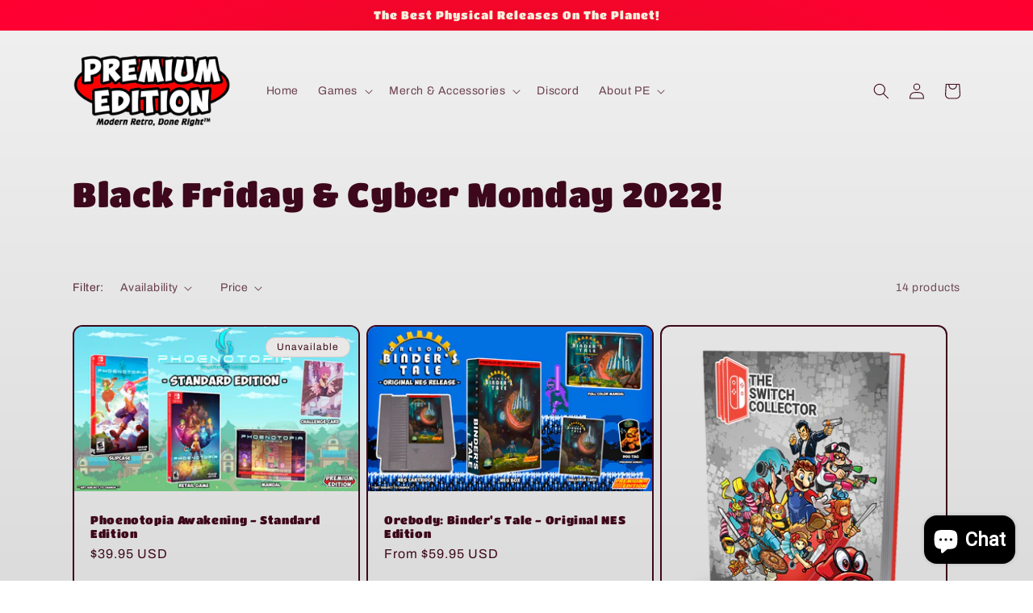

--- FILE ---
content_type: text/html; charset=utf-8
request_url: https://premiumeditiongames.com/collections/coming-soon-1
body_size: 64503
content:
<!doctype html>
<html class="no-js" lang="en">
  <head><link id="TW_LINK" href="https://css.twik.io/63ed190e64c22.css" onload="window.TWIK_SB && window.TWIK_SB()" rel="stylesheet"/><script>!function(){window.TWIK_ID="63ed190e64c22",localStorage.tw_init=1;var t=document.documentElement;if(window.TWIK_SB=function(){t.style.visibility="",t.style.opacity=""},window.TWIK_RS=function(){var t=document.getElementById("TW_LINK");t&&t.parentElement&&t.parentElement.removeChild(t)},setTimeout(TWIK_RS,localStorage.tw_init?2e3:6e3),setTimeout(TWIK_SB,localStorage.tw_init?250:1e3),document.body)return TWIK_RS();t.style.visibility="hidden",t.style.opacity=0}();</script><script id="TW_SCRIPT" onload="window.TWIK_SB && window.TWIK_SB()" src="https://cdn.twik.io/tcs.js"></script>
    <meta charset="utf-8">
    <meta http-equiv="X-UA-Compatible" content="IE=edge">
    <meta name="viewport" content="width=device-width,initial-scale=1">
    <meta name="theme-color" content="">
    <link rel="canonical" href="https://premiumeditiongames.com/collections/coming-soon-1">
    <link rel="preconnect" href="https://cdn.shopify.com" crossorigin><link rel="icon" type="image/png" href="//premiumeditiongames.com/cdn/shop/files/OFFICIAL_PE_LOGO_black_lettering_43f60e27-3d42-4802-9c3d-105463574a43.png?crop=center&height=32&v=1676478562&width=32"><link rel="preconnect" href="https://fonts.shopifycdn.com" crossorigin><title>
      Black Friday &amp; Cyber Monday 2022!
 &ndash; Premium Edition Games</title>

    

    

<meta property="og:site_name" content="Premium Edition Games">
<meta property="og:url" content="https://premiumeditiongames.com/collections/coming-soon-1">
<meta property="og:title" content="Black Friday &amp; Cyber Monday 2022!">
<meta property="og:type" content="website">
<meta property="og:description" content="Our specialty is high quality releases created with the ingenuity and passion inspired by the amazing work game developers have put into game creation. We take great pride in helping preserve games physically for posterity."><meta name="twitter:card" content="summary_large_image">
<meta name="twitter:title" content="Black Friday &amp; Cyber Monday 2022!">
<meta name="twitter:description" content="Our specialty is high quality releases created with the ingenuity and passion inspired by the amazing work game developers have put into game creation. We take great pride in helping preserve games physically for posterity.">


    <script src="//premiumeditiongames.com/cdn/shop/t/7/assets/constants.js?v=165488195745554878101677007531" defer="defer"></script>
    <script src="//premiumeditiongames.com/cdn/shop/t/7/assets/pubsub.js?v=2921868252632587581677007534" defer="defer"></script>
    <script src="//premiumeditiongames.com/cdn/shop/t/7/assets/global.js?v=85297797553816670871677007532" defer="defer"></script>
    <script>window.performance && window.performance.mark && window.performance.mark('shopify.content_for_header.start');</script><meta name="google-site-verification" content="LyMcYlGKp1Q9ndgwzjFI6fQUJZCxuaDU8vA7ESoLm7Y">
<meta name="facebook-domain-verification" content="q2uy3myv7mbtub1ua5gtwlwpsn6ppy">
<meta id="shopify-digital-wallet" name="shopify-digital-wallet" content="/38014189701/digital_wallets/dialog">
<meta name="shopify-checkout-api-token" content="b0a22634cb794eb69a0cefbc86ba008b">
<meta id="in-context-paypal-metadata" data-shop-id="38014189701" data-venmo-supported="true" data-environment="production" data-locale="en_US" data-paypal-v4="true" data-currency="USD">
<link rel="alternate" type="application/atom+xml" title="Feed" href="/collections/coming-soon-1.atom" />
<link rel="alternate" type="application/json+oembed" href="https://premiumeditiongames.com/collections/coming-soon-1.oembed">
<script async="async" src="/checkouts/internal/preloads.js?locale=en-US"></script>
<link rel="preconnect" href="https://shop.app" crossorigin="anonymous">
<script async="async" src="https://shop.app/checkouts/internal/preloads.js?locale=en-US&shop_id=38014189701" crossorigin="anonymous"></script>
<script id="shopify-features" type="application/json">{"accessToken":"b0a22634cb794eb69a0cefbc86ba008b","betas":["rich-media-storefront-analytics"],"domain":"premiumeditiongames.com","predictiveSearch":true,"shopId":38014189701,"locale":"en"}</script>
<script>var Shopify = Shopify || {};
Shopify.shop = "premium-edition-games.myshopify.com";
Shopify.locale = "en";
Shopify.currency = {"active":"USD","rate":"1.0"};
Shopify.country = "US";
Shopify.theme = {"name":"Crave","id":122565427333,"schema_name":"Crave","schema_version":"8.0.0","theme_store_id":1363,"role":"main"};
Shopify.theme.handle = "null";
Shopify.theme.style = {"id":null,"handle":null};
Shopify.cdnHost = "premiumeditiongames.com/cdn";
Shopify.routes = Shopify.routes || {};
Shopify.routes.root = "/";</script>
<script type="module">!function(o){(o.Shopify=o.Shopify||{}).modules=!0}(window);</script>
<script>!function(o){function n(){var o=[];function n(){o.push(Array.prototype.slice.apply(arguments))}return n.q=o,n}var t=o.Shopify=o.Shopify||{};t.loadFeatures=n(),t.autoloadFeatures=n()}(window);</script>
<script>
  window.ShopifyPay = window.ShopifyPay || {};
  window.ShopifyPay.apiHost = "shop.app\/pay";
  window.ShopifyPay.redirectState = null;
</script>
<script id="shop-js-analytics" type="application/json">{"pageType":"collection"}</script>
<script defer="defer" async type="module" src="//premiumeditiongames.com/cdn/shopifycloud/shop-js/modules/v2/client.init-shop-cart-sync_C5BV16lS.en.esm.js"></script>
<script defer="defer" async type="module" src="//premiumeditiongames.com/cdn/shopifycloud/shop-js/modules/v2/chunk.common_CygWptCX.esm.js"></script>
<script type="module">
  await import("//premiumeditiongames.com/cdn/shopifycloud/shop-js/modules/v2/client.init-shop-cart-sync_C5BV16lS.en.esm.js");
await import("//premiumeditiongames.com/cdn/shopifycloud/shop-js/modules/v2/chunk.common_CygWptCX.esm.js");

  window.Shopify.SignInWithShop?.initShopCartSync?.({"fedCMEnabled":true,"windoidEnabled":true});

</script>
<script>
  window.Shopify = window.Shopify || {};
  if (!window.Shopify.featureAssets) window.Shopify.featureAssets = {};
  window.Shopify.featureAssets['shop-js'] = {"shop-cart-sync":["modules/v2/client.shop-cart-sync_ZFArdW7E.en.esm.js","modules/v2/chunk.common_CygWptCX.esm.js"],"init-fed-cm":["modules/v2/client.init-fed-cm_CmiC4vf6.en.esm.js","modules/v2/chunk.common_CygWptCX.esm.js"],"shop-button":["modules/v2/client.shop-button_tlx5R9nI.en.esm.js","modules/v2/chunk.common_CygWptCX.esm.js"],"shop-cash-offers":["modules/v2/client.shop-cash-offers_DOA2yAJr.en.esm.js","modules/v2/chunk.common_CygWptCX.esm.js","modules/v2/chunk.modal_D71HUcav.esm.js"],"init-windoid":["modules/v2/client.init-windoid_sURxWdc1.en.esm.js","modules/v2/chunk.common_CygWptCX.esm.js"],"shop-toast-manager":["modules/v2/client.shop-toast-manager_ClPi3nE9.en.esm.js","modules/v2/chunk.common_CygWptCX.esm.js"],"init-shop-email-lookup-coordinator":["modules/v2/client.init-shop-email-lookup-coordinator_B8hsDcYM.en.esm.js","modules/v2/chunk.common_CygWptCX.esm.js"],"init-shop-cart-sync":["modules/v2/client.init-shop-cart-sync_C5BV16lS.en.esm.js","modules/v2/chunk.common_CygWptCX.esm.js"],"avatar":["modules/v2/client.avatar_BTnouDA3.en.esm.js"],"pay-button":["modules/v2/client.pay-button_FdsNuTd3.en.esm.js","modules/v2/chunk.common_CygWptCX.esm.js"],"init-customer-accounts":["modules/v2/client.init-customer-accounts_DxDtT_ad.en.esm.js","modules/v2/client.shop-login-button_C5VAVYt1.en.esm.js","modules/v2/chunk.common_CygWptCX.esm.js","modules/v2/chunk.modal_D71HUcav.esm.js"],"init-shop-for-new-customer-accounts":["modules/v2/client.init-shop-for-new-customer-accounts_ChsxoAhi.en.esm.js","modules/v2/client.shop-login-button_C5VAVYt1.en.esm.js","modules/v2/chunk.common_CygWptCX.esm.js","modules/v2/chunk.modal_D71HUcav.esm.js"],"shop-login-button":["modules/v2/client.shop-login-button_C5VAVYt1.en.esm.js","modules/v2/chunk.common_CygWptCX.esm.js","modules/v2/chunk.modal_D71HUcav.esm.js"],"init-customer-accounts-sign-up":["modules/v2/client.init-customer-accounts-sign-up_CPSyQ0Tj.en.esm.js","modules/v2/client.shop-login-button_C5VAVYt1.en.esm.js","modules/v2/chunk.common_CygWptCX.esm.js","modules/v2/chunk.modal_D71HUcav.esm.js"],"shop-follow-button":["modules/v2/client.shop-follow-button_Cva4Ekp9.en.esm.js","modules/v2/chunk.common_CygWptCX.esm.js","modules/v2/chunk.modal_D71HUcav.esm.js"],"checkout-modal":["modules/v2/client.checkout-modal_BPM8l0SH.en.esm.js","modules/v2/chunk.common_CygWptCX.esm.js","modules/v2/chunk.modal_D71HUcav.esm.js"],"lead-capture":["modules/v2/client.lead-capture_Bi8yE_yS.en.esm.js","modules/v2/chunk.common_CygWptCX.esm.js","modules/v2/chunk.modal_D71HUcav.esm.js"],"shop-login":["modules/v2/client.shop-login_D6lNrXab.en.esm.js","modules/v2/chunk.common_CygWptCX.esm.js","modules/v2/chunk.modal_D71HUcav.esm.js"],"payment-terms":["modules/v2/client.payment-terms_CZxnsJam.en.esm.js","modules/v2/chunk.common_CygWptCX.esm.js","modules/v2/chunk.modal_D71HUcav.esm.js"]};
</script>
<script>(function() {
  var isLoaded = false;
  function asyncLoad() {
    if (isLoaded) return;
    isLoaded = true;
    var urls = ["https:\/\/shopifycdn.aaawebstore.com\/announcement\/topbar-script_v4.js?shop=premium-edition-games.myshopify.com","https:\/\/chimpstatic.com\/mcjs-connected\/js\/users\/9fa96dd0d70fd02ab1eb54a7c\/a754aa5c3483e349c33c7330b.js?shop=premium-edition-games.myshopify.com","https:\/\/d35wltpnil53he.cloudfront.net\/zoom-magnifier\/js\/v1.0\/zoom_magnifier.js?shop=premium-edition-games.myshopify.com","https:\/\/d1639lhkj5l89m.cloudfront.net\/js\/storefront\/uppromote.js?shop=premium-edition-games.myshopify.com","\/\/backinstock.useamp.com\/widget\/23037_1767155002.js?category=bis\u0026v=6\u0026shop=premium-edition-games.myshopify.com"];
    for (var i = 0; i < urls.length; i++) {
      var s = document.createElement('script');
      s.type = 'text/javascript';
      s.async = true;
      s.src = urls[i];
      var x = document.getElementsByTagName('script')[0];
      x.parentNode.insertBefore(s, x);
    }
  };
  if(window.attachEvent) {
    window.attachEvent('onload', asyncLoad);
  } else {
    window.addEventListener('load', asyncLoad, false);
  }
})();</script>
<script id="__st">var __st={"a":38014189701,"offset":-18000,"reqid":"c175a093-c190-46f1-a7e9-6f035ef9352c-1768731294","pageurl":"premiumeditiongames.com\/collections\/coming-soon-1","u":"d8dedda23cf8","p":"collection","rtyp":"collection","rid":265909534853};</script>
<script>window.ShopifyPaypalV4VisibilityTracking = true;</script>
<script id="captcha-bootstrap">!function(){'use strict';const t='contact',e='account',n='new_comment',o=[[t,t],['blogs',n],['comments',n],[t,'customer']],c=[[e,'customer_login'],[e,'guest_login'],[e,'recover_customer_password'],[e,'create_customer']],r=t=>t.map((([t,e])=>`form[action*='/${t}']:not([data-nocaptcha='true']) input[name='form_type'][value='${e}']`)).join(','),a=t=>()=>t?[...document.querySelectorAll(t)].map((t=>t.form)):[];function s(){const t=[...o],e=r(t);return a(e)}const i='password',u='form_key',d=['recaptcha-v3-token','g-recaptcha-response','h-captcha-response',i],f=()=>{try{return window.sessionStorage}catch{return}},m='__shopify_v',_=t=>t.elements[u];function p(t,e,n=!1){try{const o=window.sessionStorage,c=JSON.parse(o.getItem(e)),{data:r}=function(t){const{data:e,action:n}=t;return t[m]||n?{data:e,action:n}:{data:t,action:n}}(c);for(const[e,n]of Object.entries(r))t.elements[e]&&(t.elements[e].value=n);n&&o.removeItem(e)}catch(o){console.error('form repopulation failed',{error:o})}}const l='form_type',E='cptcha';function T(t){t.dataset[E]=!0}const w=window,h=w.document,L='Shopify',v='ce_forms',y='captcha';let A=!1;((t,e)=>{const n=(g='f06e6c50-85a8-45c8-87d0-21a2b65856fe',I='https://cdn.shopify.com/shopifycloud/storefront-forms-hcaptcha/ce_storefront_forms_captcha_hcaptcha.v1.5.2.iife.js',D={infoText:'Protected by hCaptcha',privacyText:'Privacy',termsText:'Terms'},(t,e,n)=>{const o=w[L][v],c=o.bindForm;if(c)return c(t,g,e,D).then(n);var r;o.q.push([[t,g,e,D],n]),r=I,A||(h.body.append(Object.assign(h.createElement('script'),{id:'captcha-provider',async:!0,src:r})),A=!0)});var g,I,D;w[L]=w[L]||{},w[L][v]=w[L][v]||{},w[L][v].q=[],w[L][y]=w[L][y]||{},w[L][y].protect=function(t,e){n(t,void 0,e),T(t)},Object.freeze(w[L][y]),function(t,e,n,w,h,L){const[v,y,A,g]=function(t,e,n){const i=e?o:[],u=t?c:[],d=[...i,...u],f=r(d),m=r(i),_=r(d.filter((([t,e])=>n.includes(e))));return[a(f),a(m),a(_),s()]}(w,h,L),I=t=>{const e=t.target;return e instanceof HTMLFormElement?e:e&&e.form},D=t=>v().includes(t);t.addEventListener('submit',(t=>{const e=I(t);if(!e)return;const n=D(e)&&!e.dataset.hcaptchaBound&&!e.dataset.recaptchaBound,o=_(e),c=g().includes(e)&&(!o||!o.value);(n||c)&&t.preventDefault(),c&&!n&&(function(t){try{if(!f())return;!function(t){const e=f();if(!e)return;const n=_(t);if(!n)return;const o=n.value;o&&e.removeItem(o)}(t);const e=Array.from(Array(32),(()=>Math.random().toString(36)[2])).join('');!function(t,e){_(t)||t.append(Object.assign(document.createElement('input'),{type:'hidden',name:u})),t.elements[u].value=e}(t,e),function(t,e){const n=f();if(!n)return;const o=[...t.querySelectorAll(`input[type='${i}']`)].map((({name:t})=>t)),c=[...d,...o],r={};for(const[a,s]of new FormData(t).entries())c.includes(a)||(r[a]=s);n.setItem(e,JSON.stringify({[m]:1,action:t.action,data:r}))}(t,e)}catch(e){console.error('failed to persist form',e)}}(e),e.submit())}));const S=(t,e)=>{t&&!t.dataset[E]&&(n(t,e.some((e=>e===t))),T(t))};for(const o of['focusin','change'])t.addEventListener(o,(t=>{const e=I(t);D(e)&&S(e,y())}));const B=e.get('form_key'),M=e.get(l),P=B&&M;t.addEventListener('DOMContentLoaded',(()=>{const t=y();if(P)for(const e of t)e.elements[l].value===M&&p(e,B);[...new Set([...A(),...v().filter((t=>'true'===t.dataset.shopifyCaptcha))])].forEach((e=>S(e,t)))}))}(h,new URLSearchParams(w.location.search),n,t,e,['guest_login'])})(!0,!0)}();</script>
<script integrity="sha256-4kQ18oKyAcykRKYeNunJcIwy7WH5gtpwJnB7kiuLZ1E=" data-source-attribution="shopify.loadfeatures" defer="defer" src="//premiumeditiongames.com/cdn/shopifycloud/storefront/assets/storefront/load_feature-a0a9edcb.js" crossorigin="anonymous"></script>
<script crossorigin="anonymous" defer="defer" src="//premiumeditiongames.com/cdn/shopifycloud/storefront/assets/shopify_pay/storefront-65b4c6d7.js?v=20250812"></script>
<script data-source-attribution="shopify.dynamic_checkout.dynamic.init">var Shopify=Shopify||{};Shopify.PaymentButton=Shopify.PaymentButton||{isStorefrontPortableWallets:!0,init:function(){window.Shopify.PaymentButton.init=function(){};var t=document.createElement("script");t.src="https://premiumeditiongames.com/cdn/shopifycloud/portable-wallets/latest/portable-wallets.en.js",t.type="module",document.head.appendChild(t)}};
</script>
<script data-source-attribution="shopify.dynamic_checkout.buyer_consent">
  function portableWalletsHideBuyerConsent(e){var t=document.getElementById("shopify-buyer-consent"),n=document.getElementById("shopify-subscription-policy-button");t&&n&&(t.classList.add("hidden"),t.setAttribute("aria-hidden","true"),n.removeEventListener("click",e))}function portableWalletsShowBuyerConsent(e){var t=document.getElementById("shopify-buyer-consent"),n=document.getElementById("shopify-subscription-policy-button");t&&n&&(t.classList.remove("hidden"),t.removeAttribute("aria-hidden"),n.addEventListener("click",e))}window.Shopify?.PaymentButton&&(window.Shopify.PaymentButton.hideBuyerConsent=portableWalletsHideBuyerConsent,window.Shopify.PaymentButton.showBuyerConsent=portableWalletsShowBuyerConsent);
</script>
<script data-source-attribution="shopify.dynamic_checkout.cart.bootstrap">document.addEventListener("DOMContentLoaded",(function(){function t(){return document.querySelector("shopify-accelerated-checkout-cart, shopify-accelerated-checkout")}if(t())Shopify.PaymentButton.init();else{new MutationObserver((function(e,n){t()&&(Shopify.PaymentButton.init(),n.disconnect())})).observe(document.body,{childList:!0,subtree:!0})}}));
</script>
<link id="shopify-accelerated-checkout-styles" rel="stylesheet" media="screen" href="https://premiumeditiongames.com/cdn/shopifycloud/portable-wallets/latest/accelerated-checkout-backwards-compat.css" crossorigin="anonymous">
<style id="shopify-accelerated-checkout-cart">
        #shopify-buyer-consent {
  margin-top: 1em;
  display: inline-block;
  width: 100%;
}

#shopify-buyer-consent.hidden {
  display: none;
}

#shopify-subscription-policy-button {
  background: none;
  border: none;
  padding: 0;
  text-decoration: underline;
  font-size: inherit;
  cursor: pointer;
}

#shopify-subscription-policy-button::before {
  box-shadow: none;
}

      </style>
<script id="sections-script" data-sections="header,footer" defer="defer" src="//premiumeditiongames.com/cdn/shop/t/7/compiled_assets/scripts.js?v=2000"></script>
<script>window.performance && window.performance.mark && window.performance.mark('shopify.content_for_header.end');</script>


    <style data-shopify>
      @font-face {
  font-family: Archivo;
  font-weight: 400;
  font-style: normal;
  font-display: swap;
  src: url("//premiumeditiongames.com/cdn/fonts/archivo/archivo_n4.dc8d917cc69af0a65ae04d01fd8eeab28a3573c9.woff2") format("woff2"),
       url("//premiumeditiongames.com/cdn/fonts/archivo/archivo_n4.bd6b9c34fdb81d7646836be8065ce3c80a2cc984.woff") format("woff");
}

      @font-face {
  font-family: Archivo;
  font-weight: 700;
  font-style: normal;
  font-display: swap;
  src: url("//premiumeditiongames.com/cdn/fonts/archivo/archivo_n7.651b020b3543640c100112be6f1c1b8e816c7f13.woff2") format("woff2"),
       url("//premiumeditiongames.com/cdn/fonts/archivo/archivo_n7.7e9106d320e6594976a7dcb57957f3e712e83c96.woff") format("woff");
}

      @font-face {
  font-family: Archivo;
  font-weight: 400;
  font-style: italic;
  font-display: swap;
  src: url("//premiumeditiongames.com/cdn/fonts/archivo/archivo_i4.37d8c4e02dc4f8e8b559f47082eb24a5c48c2908.woff2") format("woff2"),
       url("//premiumeditiongames.com/cdn/fonts/archivo/archivo_i4.839d35d75c605237591e73815270f86ab696602c.woff") format("woff");
}

      @font-face {
  font-family: Archivo;
  font-weight: 700;
  font-style: italic;
  font-display: swap;
  src: url("//premiumeditiongames.com/cdn/fonts/archivo/archivo_i7.3dc798c6f261b8341dd97dd5c78d97d457c63517.woff2") format("woff2"),
       url("//premiumeditiongames.com/cdn/fonts/archivo/archivo_i7.3b65e9d326e7379bd5f15bcb927c5d533d950ff6.woff") format("woff");
}

      @font-face {
  font-family: "Titan One";
  font-weight: 400;
  font-style: normal;
  font-display: swap;
  src: url("//premiumeditiongames.com/cdn/fonts/titan_one/titanone_n4.2e4a6fa0d05c961cb1d716f9bf49bdc81603bb0a.woff2") format("woff2"),
       url("//premiumeditiongames.com/cdn/fonts/titan_one/titanone_n4.7750ae16c1495061aa9b9d77aa290f2636c60c97.woff") format("woff");
}


      :root {
        --font-body-family: Archivo, sans-serif;
        --font-body-style: normal;
        --font-body-weight: 400;
        --font-body-weight-bold: 700;

        --font-heading-family: "Titan One", sans-serif;
        --font-heading-style: normal;
        --font-heading-weight: 400;

        --font-body-scale: 1.0;
        --font-heading-scale: 1.05;

        --color-base-text: 61, 8, 27;
        --color-shadow: 61, 8, 27;
        --color-base-background-1: 233, 232, 231;
        --color-base-background-2: 242, 239, 221;
        --color-base-solid-button-labels: 242, 239, 221;
        --color-base-outline-button-labels: 61, 8, 27;
        --color-base-accent-1: 194, 7, 7;
        --color-base-accent-2: 7, 49, 194;
        --payment-terms-background-color: #e9e8e7;

        --gradient-base-background-1: linear-gradient(180deg, rgba(241, 240, 240, 1) 3%, rgba(220, 220, 220, 1) 100%);
        --gradient-base-background-2: #f2efdd;
        --gradient-base-accent-1: radial-gradient(rgba(194, 28, 3, 1) 3%, rgba(255, 0, 52, 1) 87%, rgba(255, 0, 49, 1) 100%);
        --gradient-base-accent-2: radial-gradient(rgba(0, 13, 224, 1), rgba(0, 132, 216, 1) 100%);

        --media-padding: px;
        --media-border-opacity: 1.0;
        --media-border-width: 2px;
        --media-radius: 12px;
        --media-shadow-opacity: 1.0;
        --media-shadow-horizontal-offset: 0px;
        --media-shadow-vertical-offset: 6px;
        --media-shadow-blur-radius: 0px;
        --media-shadow-visible: 1;

        --page-width: 120rem;
        --page-width-margin: 0rem;

        --product-card-image-padding: 0.0rem;
        --product-card-corner-radius: 1.2rem;
        --product-card-text-alignment: left;
        --product-card-border-width: 0.2rem;
        --product-card-border-opacity: 1.0;
        --product-card-shadow-opacity: 1.0;
        --product-card-shadow-visible: 1;
        --product-card-shadow-horizontal-offset: 0.0rem;
        --product-card-shadow-vertical-offset: 0.4rem;
        --product-card-shadow-blur-radius: 0.0rem;

        --collection-card-image-padding: 0.0rem;
        --collection-card-corner-radius: 1.2rem;
        --collection-card-text-alignment: left;
        --collection-card-border-width: 0.2rem;
        --collection-card-border-opacity: 1.0;
        --collection-card-shadow-opacity: 1.0;
        --collection-card-shadow-visible: 1;
        --collection-card-shadow-horizontal-offset: 0.0rem;
        --collection-card-shadow-vertical-offset: 0.4rem;
        --collection-card-shadow-blur-radius: 0.0rem;

        --blog-card-image-padding: 0.0rem;
        --blog-card-corner-radius: 1.2rem;
        --blog-card-text-alignment: left;
        --blog-card-border-width: 0.2rem;
        --blog-card-border-opacity: 1.0;
        --blog-card-shadow-opacity: 1.0;
        --blog-card-shadow-visible: 1;
        --blog-card-shadow-horizontal-offset: 0.0rem;
        --blog-card-shadow-vertical-offset: 0.4rem;
        --blog-card-shadow-blur-radius: 0.0rem;

        --badge-corner-radius: 4.0rem;

        --popup-border-width: 2px;
        --popup-border-opacity: 1.0;
        --popup-corner-radius: 12px;
        --popup-shadow-opacity: 1.0;
        --popup-shadow-horizontal-offset: 0px;
        --popup-shadow-vertical-offset: 2px;
        --popup-shadow-blur-radius: 0px;

        --drawer-border-width: 3px;
        --drawer-border-opacity: 0.1;
        --drawer-shadow-opacity: 1.0;
        --drawer-shadow-horizontal-offset: 6px;
        --drawer-shadow-vertical-offset: 6px;
        --drawer-shadow-blur-radius: 0px;

        --spacing-sections-desktop: 44px;
        --spacing-sections-mobile: 31px;

        --grid-desktop-vertical-spacing: 8px;
        --grid-desktop-horizontal-spacing: 8px;
        --grid-mobile-vertical-spacing: 4px;
        --grid-mobile-horizontal-spacing: 4px;

        --text-boxes-border-opacity: 1.0;
        --text-boxes-border-width: 2px;
        --text-boxes-radius: 12px;
        --text-boxes-shadow-opacity: 1.0;
        --text-boxes-shadow-visible: 1;
        --text-boxes-shadow-horizontal-offset: 0px;
        --text-boxes-shadow-vertical-offset: 6px;
        --text-boxes-shadow-blur-radius: 0px;

        --buttons-radius: 40px;
        --buttons-radius-outset: 42px;
        --buttons-border-width: 2px;
        --buttons-border-opacity: 1.0;
        --buttons-shadow-opacity: 0.9;
        --buttons-shadow-visible: 1;
        --buttons-shadow-horizontal-offset: 0px;
        --buttons-shadow-vertical-offset: 2px;
        --buttons-shadow-blur-radius: 0px;
        --buttons-border-offset: 0.3px;

        --inputs-radius: 12px;
        --inputs-border-width: 2px;
        --inputs-border-opacity: 1.0;
        --inputs-shadow-opacity: 1.0;
        --inputs-shadow-horizontal-offset: 0px;
        --inputs-margin-offset: 2px;
        --inputs-shadow-vertical-offset: 2px;
        --inputs-shadow-blur-radius: 0px;
        --inputs-radius-outset: 14px;

        --variant-pills-radius: 40px;
        --variant-pills-border-width: 1px;
        --variant-pills-border-opacity: 0.55;
        --variant-pills-shadow-opacity: 0.0;
        --variant-pills-shadow-horizontal-offset: 0px;
        --variant-pills-shadow-vertical-offset: 0px;
        --variant-pills-shadow-blur-radius: 0px;
      }

      *,
      *::before,
      *::after {
        box-sizing: inherit;
      }

      html {
        box-sizing: border-box;
        font-size: calc(var(--font-body-scale) * 62.5%);
        height: 100%;
      }

      body {
        display: grid;
        grid-template-rows: auto auto 1fr auto;
        grid-template-columns: 100%;
        min-height: 100%;
        margin: 0;
        font-size: 1.5rem;
        letter-spacing: 0.06rem;
        line-height: calc(1 + 0.8 / var(--font-body-scale));
        font-family: var(--font-body-family);
        font-style: var(--font-body-style);
        font-weight: var(--font-body-weight);
      }

      @media screen and (min-width: 750px) {
        body {
          font-size: 1.6rem;
        }
      }
    </style>

    <link href="//premiumeditiongames.com/cdn/shop/t/7/assets/base.css?v=831047894957930821677007534" rel="stylesheet" type="text/css" media="all" />
<link rel="preload" as="font" href="//premiumeditiongames.com/cdn/fonts/archivo/archivo_n4.dc8d917cc69af0a65ae04d01fd8eeab28a3573c9.woff2" type="font/woff2" crossorigin><link rel="preload" as="font" href="//premiumeditiongames.com/cdn/fonts/titan_one/titanone_n4.2e4a6fa0d05c961cb1d716f9bf49bdc81603bb0a.woff2" type="font/woff2" crossorigin><link rel="stylesheet" href="//premiumeditiongames.com/cdn/shop/t/7/assets/component-predictive-search.css?v=85913294783299393391677007532" media="print" onload="this.media='all'"><script>document.documentElement.className = document.documentElement.className.replace('no-js', 'js');
    if (Shopify.designMode) {
      document.documentElement.classList.add('shopify-design-mode');
    }
    </script>
  <script src="https://cdn.shopify.com/extensions/7bc9bb47-adfa-4267-963e-cadee5096caf/inbox-1252/assets/inbox-chat-loader.js" type="text/javascript" defer="defer"></script>
<link href="https://monorail-edge.shopifysvc.com" rel="dns-prefetch">
<script>(function(){if ("sendBeacon" in navigator && "performance" in window) {try {var session_token_from_headers = performance.getEntriesByType('navigation')[0].serverTiming.find(x => x.name == '_s').description;} catch {var session_token_from_headers = undefined;}var session_cookie_matches = document.cookie.match(/_shopify_s=([^;]*)/);var session_token_from_cookie = session_cookie_matches && session_cookie_matches.length === 2 ? session_cookie_matches[1] : "";var session_token = session_token_from_headers || session_token_from_cookie || "";function handle_abandonment_event(e) {var entries = performance.getEntries().filter(function(entry) {return /monorail-edge.shopifysvc.com/.test(entry.name);});if (!window.abandonment_tracked && entries.length === 0) {window.abandonment_tracked = true;var currentMs = Date.now();var navigation_start = performance.timing.navigationStart;var payload = {shop_id: 38014189701,url: window.location.href,navigation_start,duration: currentMs - navigation_start,session_token,page_type: "collection"};window.navigator.sendBeacon("https://monorail-edge.shopifysvc.com/v1/produce", JSON.stringify({schema_id: "online_store_buyer_site_abandonment/1.1",payload: payload,metadata: {event_created_at_ms: currentMs,event_sent_at_ms: currentMs}}));}}window.addEventListener('pagehide', handle_abandonment_event);}}());</script>
<script id="web-pixels-manager-setup">(function e(e,d,r,n,o){if(void 0===o&&(o={}),!Boolean(null===(a=null===(i=window.Shopify)||void 0===i?void 0:i.analytics)||void 0===a?void 0:a.replayQueue)){var i,a;window.Shopify=window.Shopify||{};var t=window.Shopify;t.analytics=t.analytics||{};var s=t.analytics;s.replayQueue=[],s.publish=function(e,d,r){return s.replayQueue.push([e,d,r]),!0};try{self.performance.mark("wpm:start")}catch(e){}var l=function(){var e={modern:/Edge?\/(1{2}[4-9]|1[2-9]\d|[2-9]\d{2}|\d{4,})\.\d+(\.\d+|)|Firefox\/(1{2}[4-9]|1[2-9]\d|[2-9]\d{2}|\d{4,})\.\d+(\.\d+|)|Chrom(ium|e)\/(9{2}|\d{3,})\.\d+(\.\d+|)|(Maci|X1{2}).+ Version\/(15\.\d+|(1[6-9]|[2-9]\d|\d{3,})\.\d+)([,.]\d+|)( \(\w+\)|)( Mobile\/\w+|) Safari\/|Chrome.+OPR\/(9{2}|\d{3,})\.\d+\.\d+|(CPU[ +]OS|iPhone[ +]OS|CPU[ +]iPhone|CPU IPhone OS|CPU iPad OS)[ +]+(15[._]\d+|(1[6-9]|[2-9]\d|\d{3,})[._]\d+)([._]\d+|)|Android:?[ /-](13[3-9]|1[4-9]\d|[2-9]\d{2}|\d{4,})(\.\d+|)(\.\d+|)|Android.+Firefox\/(13[5-9]|1[4-9]\d|[2-9]\d{2}|\d{4,})\.\d+(\.\d+|)|Android.+Chrom(ium|e)\/(13[3-9]|1[4-9]\d|[2-9]\d{2}|\d{4,})\.\d+(\.\d+|)|SamsungBrowser\/([2-9]\d|\d{3,})\.\d+/,legacy:/Edge?\/(1[6-9]|[2-9]\d|\d{3,})\.\d+(\.\d+|)|Firefox\/(5[4-9]|[6-9]\d|\d{3,})\.\d+(\.\d+|)|Chrom(ium|e)\/(5[1-9]|[6-9]\d|\d{3,})\.\d+(\.\d+|)([\d.]+$|.*Safari\/(?![\d.]+ Edge\/[\d.]+$))|(Maci|X1{2}).+ Version\/(10\.\d+|(1[1-9]|[2-9]\d|\d{3,})\.\d+)([,.]\d+|)( \(\w+\)|)( Mobile\/\w+|) Safari\/|Chrome.+OPR\/(3[89]|[4-9]\d|\d{3,})\.\d+\.\d+|(CPU[ +]OS|iPhone[ +]OS|CPU[ +]iPhone|CPU IPhone OS|CPU iPad OS)[ +]+(10[._]\d+|(1[1-9]|[2-9]\d|\d{3,})[._]\d+)([._]\d+|)|Android:?[ /-](13[3-9]|1[4-9]\d|[2-9]\d{2}|\d{4,})(\.\d+|)(\.\d+|)|Mobile Safari.+OPR\/([89]\d|\d{3,})\.\d+\.\d+|Android.+Firefox\/(13[5-9]|1[4-9]\d|[2-9]\d{2}|\d{4,})\.\d+(\.\d+|)|Android.+Chrom(ium|e)\/(13[3-9]|1[4-9]\d|[2-9]\d{2}|\d{4,})\.\d+(\.\d+|)|Android.+(UC? ?Browser|UCWEB|U3)[ /]?(15\.([5-9]|\d{2,})|(1[6-9]|[2-9]\d|\d{3,})\.\d+)\.\d+|SamsungBrowser\/(5\.\d+|([6-9]|\d{2,})\.\d+)|Android.+MQ{2}Browser\/(14(\.(9|\d{2,})|)|(1[5-9]|[2-9]\d|\d{3,})(\.\d+|))(\.\d+|)|K[Aa][Ii]OS\/(3\.\d+|([4-9]|\d{2,})\.\d+)(\.\d+|)/},d=e.modern,r=e.legacy,n=navigator.userAgent;return n.match(d)?"modern":n.match(r)?"legacy":"unknown"}(),u="modern"===l?"modern":"legacy",c=(null!=n?n:{modern:"",legacy:""})[u],f=function(e){return[e.baseUrl,"/wpm","/b",e.hashVersion,"modern"===e.buildTarget?"m":"l",".js"].join("")}({baseUrl:d,hashVersion:r,buildTarget:u}),m=function(e){var d=e.version,r=e.bundleTarget,n=e.surface,o=e.pageUrl,i=e.monorailEndpoint;return{emit:function(e){var a=e.status,t=e.errorMsg,s=(new Date).getTime(),l=JSON.stringify({metadata:{event_sent_at_ms:s},events:[{schema_id:"web_pixels_manager_load/3.1",payload:{version:d,bundle_target:r,page_url:o,status:a,surface:n,error_msg:t},metadata:{event_created_at_ms:s}}]});if(!i)return console&&console.warn&&console.warn("[Web Pixels Manager] No Monorail endpoint provided, skipping logging."),!1;try{return self.navigator.sendBeacon.bind(self.navigator)(i,l)}catch(e){}var u=new XMLHttpRequest;try{return u.open("POST",i,!0),u.setRequestHeader("Content-Type","text/plain"),u.send(l),!0}catch(e){return console&&console.warn&&console.warn("[Web Pixels Manager] Got an unhandled error while logging to Monorail."),!1}}}}({version:r,bundleTarget:l,surface:e.surface,pageUrl:self.location.href,monorailEndpoint:e.monorailEndpoint});try{o.browserTarget=l,function(e){var d=e.src,r=e.async,n=void 0===r||r,o=e.onload,i=e.onerror,a=e.sri,t=e.scriptDataAttributes,s=void 0===t?{}:t,l=document.createElement("script"),u=document.querySelector("head"),c=document.querySelector("body");if(l.async=n,l.src=d,a&&(l.integrity=a,l.crossOrigin="anonymous"),s)for(var f in s)if(Object.prototype.hasOwnProperty.call(s,f))try{l.dataset[f]=s[f]}catch(e){}if(o&&l.addEventListener("load",o),i&&l.addEventListener("error",i),u)u.appendChild(l);else{if(!c)throw new Error("Did not find a head or body element to append the script");c.appendChild(l)}}({src:f,async:!0,onload:function(){if(!function(){var e,d;return Boolean(null===(d=null===(e=window.Shopify)||void 0===e?void 0:e.analytics)||void 0===d?void 0:d.initialized)}()){var d=window.webPixelsManager.init(e)||void 0;if(d){var r=window.Shopify.analytics;r.replayQueue.forEach((function(e){var r=e[0],n=e[1],o=e[2];d.publishCustomEvent(r,n,o)})),r.replayQueue=[],r.publish=d.publishCustomEvent,r.visitor=d.visitor,r.initialized=!0}}},onerror:function(){return m.emit({status:"failed",errorMsg:"".concat(f," has failed to load")})},sri:function(e){var d=/^sha384-[A-Za-z0-9+/=]+$/;return"string"==typeof e&&d.test(e)}(c)?c:"",scriptDataAttributes:o}),m.emit({status:"loading"})}catch(e){m.emit({status:"failed",errorMsg:(null==e?void 0:e.message)||"Unknown error"})}}})({shopId: 38014189701,storefrontBaseUrl: "https://premiumeditiongames.com",extensionsBaseUrl: "https://extensions.shopifycdn.com/cdn/shopifycloud/web-pixels-manager",monorailEndpoint: "https://monorail-edge.shopifysvc.com/unstable/produce_batch",surface: "storefront-renderer",enabledBetaFlags: ["2dca8a86"],webPixelsConfigList: [{"id":"241139845","configuration":"{\"config\":\"{\\\"pixel_id\\\":\\\"G-Y8KEVNZGMM\\\",\\\"target_country\\\":\\\"US\\\",\\\"gtag_events\\\":[{\\\"type\\\":\\\"begin_checkout\\\",\\\"action_label\\\":\\\"G-Y8KEVNZGMM\\\"},{\\\"type\\\":\\\"search\\\",\\\"action_label\\\":\\\"G-Y8KEVNZGMM\\\"},{\\\"type\\\":\\\"view_item\\\",\\\"action_label\\\":[\\\"G-Y8KEVNZGMM\\\",\\\"MC-2VCY8HDRRL\\\"]},{\\\"type\\\":\\\"purchase\\\",\\\"action_label\\\":[\\\"G-Y8KEVNZGMM\\\",\\\"MC-2VCY8HDRRL\\\"]},{\\\"type\\\":\\\"page_view\\\",\\\"action_label\\\":[\\\"G-Y8KEVNZGMM\\\",\\\"MC-2VCY8HDRRL\\\"]},{\\\"type\\\":\\\"add_payment_info\\\",\\\"action_label\\\":\\\"G-Y8KEVNZGMM\\\"},{\\\"type\\\":\\\"add_to_cart\\\",\\\"action_label\\\":\\\"G-Y8KEVNZGMM\\\"}],\\\"enable_monitoring_mode\\\":false}\"}","eventPayloadVersion":"v1","runtimeContext":"OPEN","scriptVersion":"b2a88bafab3e21179ed38636efcd8a93","type":"APP","apiClientId":1780363,"privacyPurposes":[],"dataSharingAdjustments":{"protectedCustomerApprovalScopes":["read_customer_address","read_customer_email","read_customer_name","read_customer_personal_data","read_customer_phone"]}},{"id":"130744453","configuration":"{\"shopId\":\"36484\",\"env\":\"production\",\"metaData\":\"[]\"}","eventPayloadVersion":"v1","runtimeContext":"STRICT","scriptVersion":"8e11013497942cd9be82d03af35714e6","type":"APP","apiClientId":2773553,"privacyPurposes":[],"dataSharingAdjustments":{"protectedCustomerApprovalScopes":["read_customer_address","read_customer_email","read_customer_name","read_customer_personal_data","read_customer_phone"]}},{"id":"67141765","configuration":"{\"pixel_id\":\"425220616273698\",\"pixel_type\":\"facebook_pixel\"}","eventPayloadVersion":"v1","runtimeContext":"OPEN","scriptVersion":"ca16bc87fe92b6042fbaa3acc2fbdaa6","type":"APP","apiClientId":2329312,"privacyPurposes":["ANALYTICS","MARKETING","SALE_OF_DATA"],"dataSharingAdjustments":{"protectedCustomerApprovalScopes":["read_customer_address","read_customer_email","read_customer_name","read_customer_personal_data","read_customer_phone"]}},{"id":"shopify-app-pixel","configuration":"{}","eventPayloadVersion":"v1","runtimeContext":"STRICT","scriptVersion":"0450","apiClientId":"shopify-pixel","type":"APP","privacyPurposes":["ANALYTICS","MARKETING"]},{"id":"shopify-custom-pixel","eventPayloadVersion":"v1","runtimeContext":"LAX","scriptVersion":"0450","apiClientId":"shopify-pixel","type":"CUSTOM","privacyPurposes":["ANALYTICS","MARKETING"]}],isMerchantRequest: false,initData: {"shop":{"name":"Premium Edition Games","paymentSettings":{"currencyCode":"USD"},"myshopifyDomain":"premium-edition-games.myshopify.com","countryCode":"US","storefrontUrl":"https:\/\/premiumeditiongames.com"},"customer":null,"cart":null,"checkout":null,"productVariants":[],"purchasingCompany":null},},"https://premiumeditiongames.com/cdn","fcfee988w5aeb613cpc8e4bc33m6693e112",{"modern":"","legacy":""},{"shopId":"38014189701","storefrontBaseUrl":"https:\/\/premiumeditiongames.com","extensionBaseUrl":"https:\/\/extensions.shopifycdn.com\/cdn\/shopifycloud\/web-pixels-manager","surface":"storefront-renderer","enabledBetaFlags":"[\"2dca8a86\"]","isMerchantRequest":"false","hashVersion":"fcfee988w5aeb613cpc8e4bc33m6693e112","publish":"custom","events":"[[\"page_viewed\",{}],[\"collection_viewed\",{\"collection\":{\"id\":\"265909534853\",\"title\":\"Black Friday \u0026 Cyber Monday 2022!\",\"productVariants\":[{\"price\":{\"amount\":39.95,\"currencyCode\":\"USD\"},\"product\":{\"title\":\"Phoenotopia Awakening - Standard Edition\",\"vendor\":\"Premium Edition Games\",\"id\":\"6622049173637\",\"untranslatedTitle\":\"Phoenotopia Awakening - Standard Edition\",\"url\":\"\/products\/pe005-nintendo-switch-release\",\"type\":\"Nintendo Switch Games\"},\"id\":\"39583981109381\",\"image\":{\"src\":\"\/\/premiumeditiongames.com\/cdn\/shop\/products\/PhoenotopiaPremiumEdition.png?v=1677257389\"},\"sku\":\"PE005CVR\",\"title\":\"Standard Edition\",\"untranslatedTitle\":\"Standard Edition\"},{\"price\":{\"amount\":59.95,\"currencyCode\":\"USD\"},\"product\":{\"title\":\"Orebody: Binder's Tale - Original NES Edition\",\"vendor\":\"Premium Edition Games\",\"id\":\"6692727586949\",\"untranslatedTitle\":\"Orebody: Binder's Tale - Original NES Edition\",\"url\":\"\/products\/orebody-binders-tale-original-nes-edition\",\"type\":\"Nintendo Switch Games\"},\"id\":\"39791822930053\",\"image\":{\"src\":\"\/\/premiumeditiongames.com\/cdn\/shop\/products\/NESEditionLayout.png?v=1677257379\"},\"sku\":\"NES001\",\"title\":\"NES CIB Edition\",\"untranslatedTitle\":\"NES CIB Edition\"},{\"price\":{\"amount\":49.95,\"currencyCode\":\"USD\"},\"product\":{\"title\":\"The Switch Collector: Year One - Hardcover Book\",\"vendor\":\"Hagen's Alley Books\",\"id\":\"5081586630789\",\"untranslatedTitle\":\"The Switch Collector: Year One - Hardcover Book\",\"url\":\"\/products\/switch-collector-volume-one\",\"type\":\"Books\"},\"id\":\"39762019188869\",\"image\":{\"src\":\"\/\/premiumeditiongames.com\/cdn\/shop\/products\/IMG-6031.jpg?v=1653104812\"},\"sku\":\"book-only-the-switch-collector-volume-one\",\"title\":\"Book Only\",\"untranslatedTitle\":\"Book Only\"},{\"price\":{\"amount\":59.95,\"currencyCode\":\"USD\"},\"product\":{\"title\":\"Demon's Tier+ - Retro Edition\",\"vendor\":\"Premium Edition Games\",\"id\":\"6599928053893\",\"untranslatedTitle\":\"Demon's Tier+ - Retro Edition\",\"url\":\"\/products\/demons-tier-retro-edition\",\"type\":\"Nintendo Switch Games\"},\"id\":\"39512126128261\",\"image\":{\"src\":\"\/\/premiumeditiongames.com\/cdn\/shop\/products\/DemonsTier_Retro.png?v=1677257279\"},\"sku\":\"PE003RET\",\"title\":\"Retro Edition (Limited Quantities)\",\"untranslatedTitle\":\"Retro Edition (Limited Quantities)\"},{\"price\":{\"amount\":49.95,\"currencyCode\":\"USD\"},\"product\":{\"title\":\"The Switch Collector: Year Two (Part One) - Hardcover Book\",\"vendor\":\"Hagen's Alley Books\",\"id\":\"6574354563205\",\"untranslatedTitle\":\"The Switch Collector: Year Two (Part One) - Hardcover Book\",\"url\":\"\/products\/switch-collector-volume-two\",\"type\":\"Books\"},\"id\":\"39413356068997\",\"image\":{\"src\":\"\/\/premiumeditiongames.com\/cdn\/shop\/products\/IMG-6023.jpg?v=1653104828\"},\"sku\":\"Switch-V2\",\"title\":\"Book Only\",\"untranslatedTitle\":\"Book Only\"},{\"price\":{\"amount\":59.95,\"currencyCode\":\"USD\"},\"product\":{\"title\":\"Video Game Console Collector's Field Guide - Hardcover Book\",\"vendor\":\"Hagen's Alley Books\",\"id\":\"6704577708165\",\"untranslatedTitle\":\"Video Game Console Collector's Field Guide - Hardcover Book\",\"url\":\"\/products\/video-game-console-collectors-field-guide-hardcover-book\",\"type\":\"Books\"},\"id\":\"39843675832453\",\"image\":{\"src\":\"\/\/premiumeditiongames.com\/cdn\/shop\/products\/BOOKnexttoSLIPCASEFRONT.png?v=1659882148\"},\"sku\":\"VGCCFG-Book\",\"title\":\"Hardcover Book w\/ Slipcase\",\"untranslatedTitle\":\"Hardcover Book w\/ Slipcase\"},{\"price\":{\"amount\":29.95,\"currencyCode\":\"USD\"},\"product\":{\"title\":\"A Robot Named Fight! - Premium Strategy Guide\",\"vendor\":\"Hagen's Alley Books\",\"id\":\"6704577511557\",\"untranslatedTitle\":\"A Robot Named Fight! - Premium Strategy Guide\",\"url\":\"\/products\/a-robot-named-fight-premium-strategy-guide\",\"type\":\"Books\"},\"id\":\"39843667574917\",\"image\":{\"src\":\"\/\/premiumeditiongames.com\/cdn\/shop\/products\/ARNFGuide3D.png?v=1659881450\"},\"sku\":\"ARNF-Guide\",\"title\":\"Default Title\",\"untranslatedTitle\":\"Default Title\"},{\"price\":{\"amount\":99.95,\"currencyCode\":\"USD\"},\"product\":{\"title\":\"Pigeon Dev Games Collection (Quad Pack) - Deluxe Edition\",\"vendor\":\"Premium Edition Games\",\"id\":\"6587785314437\",\"untranslatedTitle\":\"Pigeon Dev Games Collection (Quad Pack) - Deluxe Edition\",\"url\":\"\/products\/pigeon-dev-games-collection-deluxe-edition\",\"type\":\"Nintendo Switch Games\"},\"id\":\"39468895043717\",\"image\":{\"src\":\"\/\/premiumeditiongames.com\/cdn\/shop\/products\/Screenshot2021-08-2311.13.54PM.png?v=1677257394\"},\"sku\":\"PE002DLX\",\"title\":\"Deluxe Edition\",\"untranslatedTitle\":\"Deluxe Edition\"},{\"price\":{\"amount\":49.95,\"currencyCode\":\"USD\"},\"product\":{\"title\":\"Pixel Perfect Mike Tyson's Punch-Out!! - Hardcover Book\",\"vendor\":\"Hagen's Alley Books\",\"id\":\"6574369112197\",\"untranslatedTitle\":\"Pixel Perfect Mike Tyson's Punch-Out!! - Hardcover Book\",\"url\":\"\/products\/pixel-perfect-punch-out\",\"type\":\"Books\"},\"id\":\"39413385035909\",\"image\":{\"src\":\"\/\/premiumeditiongames.com\/cdn\/shop\/products\/image_7cd46ef4-9102-428f-a8ef-3f05888d775a.jpg?v=1659879585\"},\"sku\":\"pixel-perfect-punchout\",\"title\":\"Hardcover Book w\/ Slipcase\",\"untranslatedTitle\":\"Hardcover Book w\/ Slipcase\"},{\"price\":{\"amount\":99.95,\"currencyCode\":\"USD\"},\"product\":{\"title\":\"A Robot Named Fight! - Deluxe Edition\",\"vendor\":\"Premium Edition Games\",\"id\":\"6599927857285\",\"untranslatedTitle\":\"A Robot Named Fight! - Deluxe Edition\",\"url\":\"\/products\/a-robot-named-fight-deluxe-edition\",\"type\":\"Nintendo Switch Games\"},\"id\":\"39512123474053\",\"image\":{\"src\":\"\/\/premiumeditiongames.com\/cdn\/shop\/products\/DeluxeEditionLayout_3_dc869776-6c6c-4a43-8f14-86ea97f71867.jpg?v=1677257204\"},\"sku\":\"PE004DLX\",\"title\":\"Deluxe Edition (Limited Quantities)\",\"untranslatedTitle\":\"Deluxe Edition (Limited Quantities)\"},{\"price\":{\"amount\":59.95,\"currencyCode\":\"USD\"},\"product\":{\"title\":\"Super Blood Hockey - Retro Edition (Fully Assembled!)\",\"vendor\":\"Premium Edition Games\",\"id\":\"6754556641413\",\"untranslatedTitle\":\"Super Blood Hockey - Retro Edition (Fully Assembled!)\",\"url\":\"\/products\/super-blood-hockey-retro-edition-fully-assembled\",\"type\":\"Nintendo Switch Games\"},\"id\":\"40023845568645\",\"image\":{\"src\":\"\/\/premiumeditiongames.com\/cdn\/shop\/products\/PremiumtoRetroUpgradeLayoutShipping_b3bf5dee-c66d-46aa-abed-af9381337947.jpg?v=1677257489\"},\"sku\":\"PE001RET-Assembled\",\"title\":\"Retro Edition\",\"untranslatedTitle\":\"Retro Edition\"},{\"price\":{\"amount\":14.95,\"currencyCode\":\"USD\"},\"product\":{\"title\":\"The Non-Playable Characters: Post Earth Episode 1 Autosaving - Music Album (CD Jewel Case)\",\"vendor\":\"Premium Edition Games\",\"id\":\"6761078292613\",\"untranslatedTitle\":\"The Non-Playable Characters: Post Earth Episode 1 Autosaving - Music Album (CD Jewel Case)\",\"url\":\"\/products\/the-npcs-post-earth-episode-1-autosaving-music-album-cd-jewel-case\",\"type\":\"Music Album\"},\"id\":\"40048298721413\",\"image\":{\"src\":\"\/\/premiumeditiongames.com\/cdn\/shop\/products\/NPCsCDFront.png?v=1674601316\"},\"sku\":\"PECD-NPCs\",\"title\":\"Default Title\",\"untranslatedTitle\":\"Default Title\"},{\"price\":{\"amount\":39.95,\"currencyCode\":\"USD\"},\"product\":{\"title\":\"The Non-Playable Characters: Post Earth Episode 1 Autosaving - Vinyl \u0026 CD Combo\",\"vendor\":\"Premium Edition Games\",\"id\":\"6768696393861\",\"untranslatedTitle\":\"The Non-Playable Characters: Post Earth Episode 1 Autosaving - Vinyl \u0026 CD Combo\",\"url\":\"\/products\/the-non-playable-characters-post-earth-episode-1-autosaving-vinyl-cd-combo\",\"type\":\"Music Album\"},\"id\":\"40075288182917\",\"image\":{\"src\":\"\/\/premiumeditiongames.com\/cdn\/shop\/products\/NPCsVinylandCDCombo.png?v=1674601386\"},\"sku\":\"PECombo-NPCs\",\"title\":\"Default Title\",\"untranslatedTitle\":\"Default Title\"},{\"price\":{\"amount\":29.95,\"currencyCode\":\"USD\"},\"product\":{\"title\":\"The Non-Playable Characters: Post Earth Episode 1 Autosaving - Vinyl Record Album\",\"vendor\":\"Premium Edition Games\",\"id\":\"6751481004165\",\"untranslatedTitle\":\"The Non-Playable Characters: Post Earth Episode 1 Autosaving - Vinyl Record Album\",\"url\":\"\/products\/the-npcs-post-earth-episode-1-autosaving-music-album-vinyl\",\"type\":\"Music Album\"},\"id\":\"40008867610757\",\"image\":{\"src\":\"\/\/premiumeditiongames.com\/cdn\/shop\/products\/NPCsVinylwithDisc_824c3e91-bbf0-481f-8c37-5427cf34f677.png?v=1674601506\"},\"sku\":\"PEVinyl-NPCs\",\"title\":\"Default Title\",\"untranslatedTitle\":\"Default Title\"}]}}]]"});</script><script>
  window.ShopifyAnalytics = window.ShopifyAnalytics || {};
  window.ShopifyAnalytics.meta = window.ShopifyAnalytics.meta || {};
  window.ShopifyAnalytics.meta.currency = 'USD';
  var meta = {"products":[{"id":6622049173637,"gid":"gid:\/\/shopify\/Product\/6622049173637","vendor":"Premium Edition Games","type":"Nintendo Switch Games","handle":"pe005-nintendo-switch-release","variants":[{"id":39583981109381,"price":3995,"name":"Phoenotopia Awakening - Standard Edition - Standard Edition","public_title":"Standard Edition","sku":"PE005CVR"}],"remote":false},{"id":6692727586949,"gid":"gid:\/\/shopify\/Product\/6692727586949","vendor":"Premium Edition Games","type":"Nintendo Switch Games","handle":"orebody-binders-tale-original-nes-edition","variants":[{"id":39791822930053,"price":5995,"name":"Orebody: Binder's Tale - Original NES Edition - NES CIB Edition","public_title":"NES CIB Edition","sku":"NES001"},{"id":39792907387013,"price":9995,"name":"Orebody: Binder's Tale - Original NES Edition - NES CIB Limited Silver Edition","public_title":"NES CIB Limited Silver Edition","sku":"NES001-SE"}],"remote":false},{"id":5081586630789,"gid":"gid:\/\/shopify\/Product\/5081586630789","vendor":"Hagen's Alley Books","type":"Books","handle":"switch-collector-volume-one","variants":[{"id":39762019188869,"price":4995,"name":"The Switch Collector: Year One - Hardcover Book - Book Only","public_title":"Book Only","sku":"book-only-the-switch-collector-volume-one"},{"id":39762019221637,"price":6995,"name":"The Switch Collector: Year One - Hardcover Book - Book w\/ Limited Slipcase","public_title":"Book w\/ Limited Slipcase","sku":"book-w-limited-slipcase-the-switch-collector-volum-34a80f7c480070b"}],"remote":false},{"id":6599928053893,"gid":"gid:\/\/shopify\/Product\/6599928053893","vendor":"Premium Edition Games","type":"Nintendo Switch Games","handle":"demons-tier-retro-edition","variants":[{"id":39512126128261,"price":5995,"name":"Demon's Tier+ - Retro Edition - Retro Edition (Limited Quantities)","public_title":"Retro Edition (Limited Quantities)","sku":"PE003RET"}],"remote":false},{"id":6574354563205,"gid":"gid:\/\/shopify\/Product\/6574354563205","vendor":"Hagen's Alley Books","type":"Books","handle":"switch-collector-volume-two","variants":[{"id":39413356068997,"price":4995,"name":"The Switch Collector: Year Two (Part One) - Hardcover Book - Book Only","public_title":"Book Only","sku":"Switch-V2"},{"id":39413356101765,"price":6995,"name":"The Switch Collector: Year Two (Part One) - Hardcover Book - Book w\/ Limited Slipcase","public_title":"Book w\/ Limited Slipcase","sku":"Switch-v2slipcase"}],"remote":false},{"id":6704577708165,"gid":"gid:\/\/shopify\/Product\/6704577708165","vendor":"Hagen's Alley Books","type":"Books","handle":"video-game-console-collectors-field-guide-hardcover-book","variants":[{"id":39843675832453,"price":5995,"name":"Video Game Console Collector's Field Guide - Hardcover Book - Hardcover Book w\/ Slipcase","public_title":"Hardcover Book w\/ Slipcase","sku":"VGCCFG-Book"}],"remote":false},{"id":6704577511557,"gid":"gid:\/\/shopify\/Product\/6704577511557","vendor":"Hagen's Alley Books","type":"Books","handle":"a-robot-named-fight-premium-strategy-guide","variants":[{"id":39843667574917,"price":2995,"name":"A Robot Named Fight! - Premium Strategy Guide","public_title":null,"sku":"ARNF-Guide"}],"remote":false},{"id":6587785314437,"gid":"gid:\/\/shopify\/Product\/6587785314437","vendor":"Premium Edition Games","type":"Nintendo Switch Games","handle":"pigeon-dev-games-collection-deluxe-edition","variants":[{"id":39468895043717,"price":9995,"name":"Pigeon Dev Games Collection (Quad Pack) - Deluxe Edition - Deluxe Edition","public_title":"Deluxe Edition","sku":"PE002DLX"}],"remote":false},{"id":6574369112197,"gid":"gid:\/\/shopify\/Product\/6574369112197","vendor":"Hagen's Alley Books","type":"Books","handle":"pixel-perfect-punch-out","variants":[{"id":39413385035909,"price":4995,"name":"Pixel Perfect Mike Tyson's Punch-Out!! - Hardcover Book - Hardcover Book w\/ Slipcase","public_title":"Hardcover Book w\/ Slipcase","sku":"pixel-perfect-punchout"}],"remote":false},{"id":6599927857285,"gid":"gid:\/\/shopify\/Product\/6599927857285","vendor":"Premium Edition Games","type":"Nintendo Switch Games","handle":"a-robot-named-fight-deluxe-edition","variants":[{"id":39512123474053,"price":9995,"name":"A Robot Named Fight! - Deluxe Edition - Deluxe Edition (Limited Quantities)","public_title":"Deluxe Edition (Limited Quantities)","sku":"PE004DLX"}],"remote":false},{"id":6754556641413,"gid":"gid:\/\/shopify\/Product\/6754556641413","vendor":"Premium Edition Games","type":"Nintendo Switch Games","handle":"super-blood-hockey-retro-edition-fully-assembled","variants":[{"id":40023845568645,"price":5995,"name":"Super Blood Hockey - Retro Edition (Fully Assembled!) - Retro Edition","public_title":"Retro Edition","sku":"PE001RET-Assembled"}],"remote":false},{"id":6761078292613,"gid":"gid:\/\/shopify\/Product\/6761078292613","vendor":"Premium Edition Games","type":"Music Album","handle":"the-npcs-post-earth-episode-1-autosaving-music-album-cd-jewel-case","variants":[{"id":40048298721413,"price":1495,"name":"The Non-Playable Characters: Post Earth Episode 1 Autosaving - Music Album (CD Jewel Case)","public_title":null,"sku":"PECD-NPCs"}],"remote":false},{"id":6768696393861,"gid":"gid:\/\/shopify\/Product\/6768696393861","vendor":"Premium Edition Games","type":"Music Album","handle":"the-non-playable-characters-post-earth-episode-1-autosaving-vinyl-cd-combo","variants":[{"id":40075288182917,"price":3995,"name":"The Non-Playable Characters: Post Earth Episode 1 Autosaving - Vinyl \u0026 CD Combo","public_title":null,"sku":"PECombo-NPCs"}],"remote":false},{"id":6751481004165,"gid":"gid:\/\/shopify\/Product\/6751481004165","vendor":"Premium Edition Games","type":"Music Album","handle":"the-npcs-post-earth-episode-1-autosaving-music-album-vinyl","variants":[{"id":40008867610757,"price":2995,"name":"The Non-Playable Characters: Post Earth Episode 1 Autosaving - Vinyl Record Album","public_title":null,"sku":"PEVinyl-NPCs"}],"remote":false}],"page":{"pageType":"collection","resourceType":"collection","resourceId":265909534853,"requestId":"c175a093-c190-46f1-a7e9-6f035ef9352c-1768731294"}};
  for (var attr in meta) {
    window.ShopifyAnalytics.meta[attr] = meta[attr];
  }
</script>
<script class="analytics">
  (function () {
    var customDocumentWrite = function(content) {
      var jquery = null;

      if (window.jQuery) {
        jquery = window.jQuery;
      } else if (window.Checkout && window.Checkout.$) {
        jquery = window.Checkout.$;
      }

      if (jquery) {
        jquery('body').append(content);
      }
    };

    var hasLoggedConversion = function(token) {
      if (token) {
        return document.cookie.indexOf('loggedConversion=' + token) !== -1;
      }
      return false;
    }

    var setCookieIfConversion = function(token) {
      if (token) {
        var twoMonthsFromNow = new Date(Date.now());
        twoMonthsFromNow.setMonth(twoMonthsFromNow.getMonth() + 2);

        document.cookie = 'loggedConversion=' + token + '; expires=' + twoMonthsFromNow;
      }
    }

    var trekkie = window.ShopifyAnalytics.lib = window.trekkie = window.trekkie || [];
    if (trekkie.integrations) {
      return;
    }
    trekkie.methods = [
      'identify',
      'page',
      'ready',
      'track',
      'trackForm',
      'trackLink'
    ];
    trekkie.factory = function(method) {
      return function() {
        var args = Array.prototype.slice.call(arguments);
        args.unshift(method);
        trekkie.push(args);
        return trekkie;
      };
    };
    for (var i = 0; i < trekkie.methods.length; i++) {
      var key = trekkie.methods[i];
      trekkie[key] = trekkie.factory(key);
    }
    trekkie.load = function(config) {
      trekkie.config = config || {};
      trekkie.config.initialDocumentCookie = document.cookie;
      var first = document.getElementsByTagName('script')[0];
      var script = document.createElement('script');
      script.type = 'text/javascript';
      script.onerror = function(e) {
        var scriptFallback = document.createElement('script');
        scriptFallback.type = 'text/javascript';
        scriptFallback.onerror = function(error) {
                var Monorail = {
      produce: function produce(monorailDomain, schemaId, payload) {
        var currentMs = new Date().getTime();
        var event = {
          schema_id: schemaId,
          payload: payload,
          metadata: {
            event_created_at_ms: currentMs,
            event_sent_at_ms: currentMs
          }
        };
        return Monorail.sendRequest("https://" + monorailDomain + "/v1/produce", JSON.stringify(event));
      },
      sendRequest: function sendRequest(endpointUrl, payload) {
        // Try the sendBeacon API
        if (window && window.navigator && typeof window.navigator.sendBeacon === 'function' && typeof window.Blob === 'function' && !Monorail.isIos12()) {
          var blobData = new window.Blob([payload], {
            type: 'text/plain'
          });

          if (window.navigator.sendBeacon(endpointUrl, blobData)) {
            return true;
          } // sendBeacon was not successful

        } // XHR beacon

        var xhr = new XMLHttpRequest();

        try {
          xhr.open('POST', endpointUrl);
          xhr.setRequestHeader('Content-Type', 'text/plain');
          xhr.send(payload);
        } catch (e) {
          console.log(e);
        }

        return false;
      },
      isIos12: function isIos12() {
        return window.navigator.userAgent.lastIndexOf('iPhone; CPU iPhone OS 12_') !== -1 || window.navigator.userAgent.lastIndexOf('iPad; CPU OS 12_') !== -1;
      }
    };
    Monorail.produce('monorail-edge.shopifysvc.com',
      'trekkie_storefront_load_errors/1.1',
      {shop_id: 38014189701,
      theme_id: 122565427333,
      app_name: "storefront",
      context_url: window.location.href,
      source_url: "//premiumeditiongames.com/cdn/s/trekkie.storefront.cd680fe47e6c39ca5d5df5f0a32d569bc48c0f27.min.js"});

        };
        scriptFallback.async = true;
        scriptFallback.src = '//premiumeditiongames.com/cdn/s/trekkie.storefront.cd680fe47e6c39ca5d5df5f0a32d569bc48c0f27.min.js';
        first.parentNode.insertBefore(scriptFallback, first);
      };
      script.async = true;
      script.src = '//premiumeditiongames.com/cdn/s/trekkie.storefront.cd680fe47e6c39ca5d5df5f0a32d569bc48c0f27.min.js';
      first.parentNode.insertBefore(script, first);
    };
    trekkie.load(
      {"Trekkie":{"appName":"storefront","development":false,"defaultAttributes":{"shopId":38014189701,"isMerchantRequest":null,"themeId":122565427333,"themeCityHash":"17794952266344364266","contentLanguage":"en","currency":"USD","eventMetadataId":"79b545ff-c377-478d-ba0f-cb7c428412f6"},"isServerSideCookieWritingEnabled":true,"monorailRegion":"shop_domain","enabledBetaFlags":["65f19447"]},"Session Attribution":{},"S2S":{"facebookCapiEnabled":true,"source":"trekkie-storefront-renderer","apiClientId":580111}}
    );

    var loaded = false;
    trekkie.ready(function() {
      if (loaded) return;
      loaded = true;

      window.ShopifyAnalytics.lib = window.trekkie;

      var originalDocumentWrite = document.write;
      document.write = customDocumentWrite;
      try { window.ShopifyAnalytics.merchantGoogleAnalytics.call(this); } catch(error) {};
      document.write = originalDocumentWrite;

      window.ShopifyAnalytics.lib.page(null,{"pageType":"collection","resourceType":"collection","resourceId":265909534853,"requestId":"c175a093-c190-46f1-a7e9-6f035ef9352c-1768731294","shopifyEmitted":true});

      var match = window.location.pathname.match(/checkouts\/(.+)\/(thank_you|post_purchase)/)
      var token = match? match[1]: undefined;
      if (!hasLoggedConversion(token)) {
        setCookieIfConversion(token);
        window.ShopifyAnalytics.lib.track("Viewed Product Category",{"currency":"USD","category":"Collection: coming-soon-1","collectionName":"coming-soon-1","collectionId":265909534853,"nonInteraction":true},undefined,undefined,{"shopifyEmitted":true});
      }
    });


        var eventsListenerScript = document.createElement('script');
        eventsListenerScript.async = true;
        eventsListenerScript.src = "//premiumeditiongames.com/cdn/shopifycloud/storefront/assets/shop_events_listener-3da45d37.js";
        document.getElementsByTagName('head')[0].appendChild(eventsListenerScript);

})();</script>
  <script>
  if (!window.ga || (window.ga && typeof window.ga !== 'function')) {
    window.ga = function ga() {
      (window.ga.q = window.ga.q || []).push(arguments);
      if (window.Shopify && window.Shopify.analytics && typeof window.Shopify.analytics.publish === 'function') {
        window.Shopify.analytics.publish("ga_stub_called", {}, {sendTo: "google_osp_migration"});
      }
      console.error("Shopify's Google Analytics stub called with:", Array.from(arguments), "\nSee https://help.shopify.com/manual/promoting-marketing/pixels/pixel-migration#google for more information.");
    };
    if (window.Shopify && window.Shopify.analytics && typeof window.Shopify.analytics.publish === 'function') {
      window.Shopify.analytics.publish("ga_stub_initialized", {}, {sendTo: "google_osp_migration"});
    }
  }
</script>
<script
  defer
  src="https://premiumeditiongames.com/cdn/shopifycloud/perf-kit/shopify-perf-kit-3.0.4.min.js"
  data-application="storefront-renderer"
  data-shop-id="38014189701"
  data-render-region="gcp-us-central1"
  data-page-type="collection"
  data-theme-instance-id="122565427333"
  data-theme-name="Crave"
  data-theme-version="8.0.0"
  data-monorail-region="shop_domain"
  data-resource-timing-sampling-rate="10"
  data-shs="true"
  data-shs-beacon="true"
  data-shs-export-with-fetch="true"
  data-shs-logs-sample-rate="1"
  data-shs-beacon-endpoint="https://premiumeditiongames.com/api/collect"
></script>
</head>

  <body class="gradient">
    <a class="skip-to-content-link button visually-hidden" href="#MainContent">
      Skip to content
    </a><!-- BEGIN sections: header-group -->
<div id="shopify-section-sections--14545284071557__announcement-bar" class="shopify-section shopify-section-group-header-group announcement-bar-section"><div class="announcement-bar color-accent-1 gradient" role="region" aria-label="Announcement" ><div class="page-width">
                <p class="announcement-bar__message center h5">
                  <span>The Best Physical Releases On The Planet!</span></p>
              </div></div>
</div><div id="shopify-section-sections--14545284071557__header" class="shopify-section shopify-section-group-header-group section-header"><link rel="stylesheet" href="//premiumeditiongames.com/cdn/shop/t/7/assets/component-list-menu.css?v=151968516119678728991677007533" media="print" onload="this.media='all'">
<link rel="stylesheet" href="//premiumeditiongames.com/cdn/shop/t/7/assets/component-search.css?v=184225813856820874251677007531" media="print" onload="this.media='all'">
<link rel="stylesheet" href="//premiumeditiongames.com/cdn/shop/t/7/assets/component-menu-drawer.css?v=182311192829367774911677007532" media="print" onload="this.media='all'">
<link rel="stylesheet" href="//premiumeditiongames.com/cdn/shop/t/7/assets/component-cart-notification.css?v=137625604348931474661677007531" media="print" onload="this.media='all'">
<link rel="stylesheet" href="//premiumeditiongames.com/cdn/shop/t/7/assets/component-cart-items.css?v=23917223812499722491677007534" media="print" onload="this.media='all'"><link rel="stylesheet" href="//premiumeditiongames.com/cdn/shop/t/7/assets/component-price.css?v=65402837579211014041677007532" media="print" onload="this.media='all'">
  <link rel="stylesheet" href="//premiumeditiongames.com/cdn/shop/t/7/assets/component-loading-overlay.css?v=167310470843593579841677007534" media="print" onload="this.media='all'"><noscript><link href="//premiumeditiongames.com/cdn/shop/t/7/assets/component-list-menu.css?v=151968516119678728991677007533" rel="stylesheet" type="text/css" media="all" /></noscript>
<noscript><link href="//premiumeditiongames.com/cdn/shop/t/7/assets/component-search.css?v=184225813856820874251677007531" rel="stylesheet" type="text/css" media="all" /></noscript>
<noscript><link href="//premiumeditiongames.com/cdn/shop/t/7/assets/component-menu-drawer.css?v=182311192829367774911677007532" rel="stylesheet" type="text/css" media="all" /></noscript>
<noscript><link href="//premiumeditiongames.com/cdn/shop/t/7/assets/component-cart-notification.css?v=137625604348931474661677007531" rel="stylesheet" type="text/css" media="all" /></noscript>
<noscript><link href="//premiumeditiongames.com/cdn/shop/t/7/assets/component-cart-items.css?v=23917223812499722491677007534" rel="stylesheet" type="text/css" media="all" /></noscript>

<style>
  header-drawer {
    justify-self: start;
    margin-left: -1.2rem;
  }

  .header__heading-logo {
    max-width: 200px;
  }@media screen and (min-width: 990px) {
    header-drawer {
      display: none;
    }
  }

  .menu-drawer-container {
    display: flex;
  }

  .list-menu {
    list-style: none;
    padding: 0;
    margin: 0;
  }

  .list-menu--inline {
    display: inline-flex;
    flex-wrap: wrap;
  }

  summary.list-menu__item {
    padding-right: 2.7rem;
  }

  .list-menu__item {
    display: flex;
    align-items: center;
    line-height: calc(1 + 0.3 / var(--font-body-scale));
  }

  .list-menu__item--link {
    text-decoration: none;
    padding-bottom: 1rem;
    padding-top: 1rem;
    line-height: calc(1 + 0.8 / var(--font-body-scale));
  }

  @media screen and (min-width: 750px) {
    .list-menu__item--link {
      padding-bottom: 0.5rem;
      padding-top: 0.5rem;
    }
  }
</style><style data-shopify>.header {
    padding-top: 10px;
    padding-bottom: 10px;
  }

  .section-header {
    position: sticky; /* This is for fixing a Safari z-index issue. PR #2147 */
    margin-bottom: 0px;
  }

  @media screen and (min-width: 750px) {
    .section-header {
      margin-bottom: 0px;
    }
  }

  @media screen and (min-width: 990px) {
    .header {
      padding-top: 20px;
      padding-bottom: 20px;
    }
  }</style><script src="//premiumeditiongames.com/cdn/shop/t/7/assets/details-disclosure.js?v=153497636716254413831677007533" defer="defer"></script>
<script src="//premiumeditiongames.com/cdn/shop/t/7/assets/details-modal.js?v=4511761896672669691677007533" defer="defer"></script>
<script src="//premiumeditiongames.com/cdn/shop/t/7/assets/cart-notification.js?v=160453272920806432391677007532" defer="defer"></script>
<script src="//premiumeditiongames.com/cdn/shop/t/7/assets/search-form.js?v=113639710312857635801677007532" defer="defer"></script><svg xmlns="http://www.w3.org/2000/svg" class="hidden">
  <symbol id="icon-search" viewbox="0 0 18 19" fill="none">
    <path fill-rule="evenodd" clip-rule="evenodd" d="M11.03 11.68A5.784 5.784 0 112.85 3.5a5.784 5.784 0 018.18 8.18zm.26 1.12a6.78 6.78 0 11.72-.7l5.4 5.4a.5.5 0 11-.71.7l-5.41-5.4z" fill="currentColor"/>
  </symbol>

  <symbol id="icon-reset" class="icon icon-close"  fill="none" viewBox="0 0 18 18" stroke="currentColor">
    <circle r="8.5" cy="9" cx="9" stroke-opacity="0.2"/>
    <path d="M6.82972 6.82915L1.17193 1.17097" stroke-linecap="round" stroke-linejoin="round" transform="translate(5 5)"/>
    <path d="M1.22896 6.88502L6.77288 1.11523" stroke-linecap="round" stroke-linejoin="round" transform="translate(5 5)"/>
  </symbol>

  <symbol id="icon-close" class="icon icon-close" fill="none" viewBox="0 0 18 17">
    <path d="M.865 15.978a.5.5 0 00.707.707l7.433-7.431 7.579 7.282a.501.501 0 00.846-.37.5.5 0 00-.153-.351L9.712 8.546l7.417-7.416a.5.5 0 10-.707-.708L8.991 7.853 1.413.573a.5.5 0 10-.693.72l7.563 7.268-7.418 7.417z" fill="currentColor">
  </symbol>
</svg>
<sticky-header data-sticky-type="on-scroll-up" class="header-wrapper color-background-1 gradient">
  <header class="header header--middle-left header--mobile-center page-width header--has-menu"><header-drawer data-breakpoint="tablet">
        <details id="Details-menu-drawer-container" class="menu-drawer-container">
          <summary class="header__icon header__icon--menu header__icon--summary link focus-inset" aria-label="Menu">
            <span>
              <svg
  xmlns="http://www.w3.org/2000/svg"
  aria-hidden="true"
  focusable="false"
  class="icon icon-hamburger"
  fill="none"
  viewBox="0 0 18 16"
>
  <path d="M1 .5a.5.5 0 100 1h15.71a.5.5 0 000-1H1zM.5 8a.5.5 0 01.5-.5h15.71a.5.5 0 010 1H1A.5.5 0 01.5 8zm0 7a.5.5 0 01.5-.5h15.71a.5.5 0 010 1H1a.5.5 0 01-.5-.5z" fill="currentColor">
</svg>

              <svg
  xmlns="http://www.w3.org/2000/svg"
  aria-hidden="true"
  focusable="false"
  class="icon icon-close"
  fill="none"
  viewBox="0 0 18 17"
>
  <path d="M.865 15.978a.5.5 0 00.707.707l7.433-7.431 7.579 7.282a.501.501 0 00.846-.37.5.5 0 00-.153-.351L9.712 8.546l7.417-7.416a.5.5 0 10-.707-.708L8.991 7.853 1.413.573a.5.5 0 10-.693.72l7.563 7.268-7.418 7.417z" fill="currentColor">
</svg>

            </span>
          </summary>
          <div id="menu-drawer" class="gradient menu-drawer motion-reduce" tabindex="-1">
            <div class="menu-drawer__inner-container">
              <div class="menu-drawer__navigation-container">
                <nav class="menu-drawer__navigation">
                  <ul class="menu-drawer__menu has-submenu list-menu" role="list"><li><a href="/" class="menu-drawer__menu-item list-menu__item link link--text focus-inset">
                            Home
                          </a></li><li><details id="Details-menu-drawer-menu-item-2">
                            <summary class="menu-drawer__menu-item list-menu__item link link--text focus-inset">
                              Games
                              <svg
  viewBox="0 0 14 10"
  fill="none"
  aria-hidden="true"
  focusable="false"
  class="icon icon-arrow"
  xmlns="http://www.w3.org/2000/svg"
>
  <path fill-rule="evenodd" clip-rule="evenodd" d="M8.537.808a.5.5 0 01.817-.162l4 4a.5.5 0 010 .708l-4 4a.5.5 0 11-.708-.708L11.793 5.5H1a.5.5 0 010-1h10.793L8.646 1.354a.5.5 0 01-.109-.546z" fill="currentColor">
</svg>

                              <svg aria-hidden="true" focusable="false" class="icon icon-caret" viewBox="0 0 10 6">
  <path fill-rule="evenodd" clip-rule="evenodd" d="M9.354.646a.5.5 0 00-.708 0L5 4.293 1.354.646a.5.5 0 00-.708.708l4 4a.5.5 0 00.708 0l4-4a.5.5 0 000-.708z" fill="currentColor">
</svg>

                            </summary>
                            <div id="link-games" class="menu-drawer__submenu has-submenu gradient motion-reduce" tabindex="-1">
                              <div class="menu-drawer__inner-submenu">
                                <button class="menu-drawer__close-button link link--text focus-inset" aria-expanded="true">
                                  <svg
  viewBox="0 0 14 10"
  fill="none"
  aria-hidden="true"
  focusable="false"
  class="icon icon-arrow"
  xmlns="http://www.w3.org/2000/svg"
>
  <path fill-rule="evenodd" clip-rule="evenodd" d="M8.537.808a.5.5 0 01.817-.162l4 4a.5.5 0 010 .708l-4 4a.5.5 0 11-.708-.708L11.793 5.5H1a.5.5 0 010-1h10.793L8.646 1.354a.5.5 0 01-.109-.546z" fill="currentColor">
</svg>

                                  Games
                                </button>
                                <ul class="menu-drawer__menu list-menu" role="list" tabindex="-1"><li><a href="/collections/pre-order" class="menu-drawer__menu-item link link--text list-menu__item focus-inset">
                                          Pre Orders
                                        </a></li><li><a href="/collections/in-stock" class="menu-drawer__menu-item link link--text list-menu__item focus-inset">
                                          In Stock
                                        </a></li><li><a href="/collections/in-stock-partners" class="menu-drawer__menu-item link link--text list-menu__item focus-inset">
                                          In-stock Partners
                                        </a></li></ul>
                              </div>
                            </div>
                          </details></li><li><details id="Details-menu-drawer-menu-item-3">
                            <summary class="menu-drawer__menu-item list-menu__item link link--text focus-inset">
                              Merch &amp; Accessories
                              <svg
  viewBox="0 0 14 10"
  fill="none"
  aria-hidden="true"
  focusable="false"
  class="icon icon-arrow"
  xmlns="http://www.w3.org/2000/svg"
>
  <path fill-rule="evenodd" clip-rule="evenodd" d="M8.537.808a.5.5 0 01.817-.162l4 4a.5.5 0 010 .708l-4 4a.5.5 0 11-.708-.708L11.793 5.5H1a.5.5 0 010-1h10.793L8.646 1.354a.5.5 0 01-.109-.546z" fill="currentColor">
</svg>

                              <svg aria-hidden="true" focusable="false" class="icon icon-caret" viewBox="0 0 10 6">
  <path fill-rule="evenodd" clip-rule="evenodd" d="M9.354.646a.5.5 0 00-.708 0L5 4.293 1.354.646a.5.5 0 00-.708.708l4 4a.5.5 0 00.708 0l4-4a.5.5 0 000-.708z" fill="currentColor">
</svg>

                            </summary>
                            <div id="link-merch-accessories" class="menu-drawer__submenu has-submenu gradient motion-reduce" tabindex="-1">
                              <div class="menu-drawer__inner-submenu">
                                <button class="menu-drawer__close-button link link--text focus-inset" aria-expanded="true">
                                  <svg
  viewBox="0 0 14 10"
  fill="none"
  aria-hidden="true"
  focusable="false"
  class="icon icon-arrow"
  xmlns="http://www.w3.org/2000/svg"
>
  <path fill-rule="evenodd" clip-rule="evenodd" d="M8.537.808a.5.5 0 01.817-.162l4 4a.5.5 0 010 .708l-4 4a.5.5 0 11-.708-.708L11.793 5.5H1a.5.5 0 010-1h10.793L8.646 1.354a.5.5 0 01-.109-.546z" fill="currentColor">
</svg>

                                  Merch &amp; Accessories
                                </button>
                                <ul class="menu-drawer__menu list-menu" role="list" tabindex="-1"><li><a href="/collections/collectible-items-merch" class="menu-drawer__menu-item link link--text list-menu__item focus-inset">
                                          Collectible Items &amp; Merch
                                        </a></li></ul>
                              </div>
                            </div>
                          </details></li><li><a href="https://discord.com/invite/4HHc4zj" class="menu-drawer__menu-item list-menu__item link link--text focus-inset">
                            Discord
                          </a></li><li><details id="Details-menu-drawer-menu-item-5">
                            <summary class="menu-drawer__menu-item list-menu__item link link--text focus-inset">
                              About PE
                              <svg
  viewBox="0 0 14 10"
  fill="none"
  aria-hidden="true"
  focusable="false"
  class="icon icon-arrow"
  xmlns="http://www.w3.org/2000/svg"
>
  <path fill-rule="evenodd" clip-rule="evenodd" d="M8.537.808a.5.5 0 01.817-.162l4 4a.5.5 0 010 .708l-4 4a.5.5 0 11-.708-.708L11.793 5.5H1a.5.5 0 010-1h10.793L8.646 1.354a.5.5 0 01-.109-.546z" fill="currentColor">
</svg>

                              <svg aria-hidden="true" focusable="false" class="icon icon-caret" viewBox="0 0 10 6">
  <path fill-rule="evenodd" clip-rule="evenodd" d="M9.354.646a.5.5 0 00-.708 0L5 4.293 1.354.646a.5.5 0 00-.708.708l4 4a.5.5 0 00.708 0l4-4a.5.5 0 000-.708z" fill="currentColor">
</svg>

                            </summary>
                            <div id="link-about-pe" class="menu-drawer__submenu has-submenu gradient motion-reduce" tabindex="-1">
                              <div class="menu-drawer__inner-submenu">
                                <button class="menu-drawer__close-button link link--text focus-inset" aria-expanded="true">
                                  <svg
  viewBox="0 0 14 10"
  fill="none"
  aria-hidden="true"
  focusable="false"
  class="icon icon-arrow"
  xmlns="http://www.w3.org/2000/svg"
>
  <path fill-rule="evenodd" clip-rule="evenodd" d="M8.537.808a.5.5 0 01.817-.162l4 4a.5.5 0 010 .708l-4 4a.5.5 0 11-.708-.708L11.793 5.5H1a.5.5 0 010-1h10.793L8.646 1.354a.5.5 0 01-.109-.546z" fill="currentColor">
</svg>

                                  About PE
                                </button>
                                <ul class="menu-drawer__menu list-menu" role="list" tabindex="-1"><li><a href="/pages/about-us" class="menu-drawer__menu-item link link--text list-menu__item focus-inset">
                                          All About Premium Edition
                                        </a></li><li><a href="/blogs/news" class="menu-drawer__menu-item link link--text list-menu__item focus-inset">
                                          Premium Edition Blog
                                        </a></li><li><a href="/pages/international-shipping-distribution-partners" class="menu-drawer__menu-item link link--text list-menu__item focus-inset">
                                          Distribution Partners
                                        </a></li></ul>
                              </div>
                            </div>
                          </details></li></ul>
                </nav>
                <div class="menu-drawer__utility-links"><a href="/account/login" class="menu-drawer__account link focus-inset h5">
                      <svg
  xmlns="http://www.w3.org/2000/svg"
  aria-hidden="true"
  focusable="false"
  class="icon icon-account"
  fill="none"
  viewBox="0 0 18 19"
>
  <path fill-rule="evenodd" clip-rule="evenodd" d="M6 4.5a3 3 0 116 0 3 3 0 01-6 0zm3-4a4 4 0 100 8 4 4 0 000-8zm5.58 12.15c1.12.82 1.83 2.24 1.91 4.85H1.51c.08-2.6.79-4.03 1.9-4.85C4.66 11.75 6.5 11.5 9 11.5s4.35.26 5.58 1.15zM9 10.5c-2.5 0-4.65.24-6.17 1.35C1.27 12.98.5 14.93.5 18v.5h17V18c0-3.07-.77-5.02-2.33-6.15-1.52-1.1-3.67-1.35-6.17-1.35z" fill="currentColor">
</svg>

Log in</a><ul class="list list-social list-unstyled" role="list"></ul>
                </div>
              </div>
            </div>
          </div>
        </details>
      </header-drawer><a href="/" class="header__heading-link link link--text focus-inset"><img src="//premiumeditiongames.com/cdn/shop/files/OFFICIAL_PE_LOGO_black_lettering_43f60e27-3d42-4802-9c3d-105463574a43.png?v=1676478562&amp;width=500" alt="Premium Edition Games" srcset="//premiumeditiongames.com/cdn/shop/files/OFFICIAL_PE_LOGO_black_lettering_43f60e27-3d42-4802-9c3d-105463574a43.png?v=1676478562&amp;width=50 50w, //premiumeditiongames.com/cdn/shop/files/OFFICIAL_PE_LOGO_black_lettering_43f60e27-3d42-4802-9c3d-105463574a43.png?v=1676478562&amp;width=100 100w, //premiumeditiongames.com/cdn/shop/files/OFFICIAL_PE_LOGO_black_lettering_43f60e27-3d42-4802-9c3d-105463574a43.png?v=1676478562&amp;width=150 150w, //premiumeditiongames.com/cdn/shop/files/OFFICIAL_PE_LOGO_black_lettering_43f60e27-3d42-4802-9c3d-105463574a43.png?v=1676478562&amp;width=200 200w, //premiumeditiongames.com/cdn/shop/files/OFFICIAL_PE_LOGO_black_lettering_43f60e27-3d42-4802-9c3d-105463574a43.png?v=1676478562&amp;width=250 250w, //premiumeditiongames.com/cdn/shop/files/OFFICIAL_PE_LOGO_black_lettering_43f60e27-3d42-4802-9c3d-105463574a43.png?v=1676478562&amp;width=300 300w, //premiumeditiongames.com/cdn/shop/files/OFFICIAL_PE_LOGO_black_lettering_43f60e27-3d42-4802-9c3d-105463574a43.png?v=1676478562&amp;width=400 400w, //premiumeditiongames.com/cdn/shop/files/OFFICIAL_PE_LOGO_black_lettering_43f60e27-3d42-4802-9c3d-105463574a43.png?v=1676478562&amp;width=500 500w" width="200" height="95.02018842530282" class="header__heading-logo motion-reduce">
</a><nav class="header__inline-menu">
          <ul class="list-menu list-menu--inline" role="list"><li><a href="/" class="header__menu-item list-menu__item link link--text focus-inset">
                    <span>Home</span>
                  </a></li><li><header-menu>
                    <details id="Details-HeaderMenu-2">
                      <summary class="header__menu-item list-menu__item link focus-inset">
                        <span>Games</span>
                        <svg aria-hidden="true" focusable="false" class="icon icon-caret" viewBox="0 0 10 6">
  <path fill-rule="evenodd" clip-rule="evenodd" d="M9.354.646a.5.5 0 00-.708 0L5 4.293 1.354.646a.5.5 0 00-.708.708l4 4a.5.5 0 00.708 0l4-4a.5.5 0 000-.708z" fill="currentColor">
</svg>

                      </summary>
                      <ul id="HeaderMenu-MenuList-2" class="header__submenu list-menu list-menu--disclosure gradient caption-large motion-reduce global-settings-popup" role="list" tabindex="-1"><li><a href="/collections/pre-order" class="header__menu-item list-menu__item link link--text focus-inset caption-large">
                                Pre Orders
                              </a></li><li><a href="/collections/in-stock" class="header__menu-item list-menu__item link link--text focus-inset caption-large">
                                In Stock
                              </a></li><li><a href="/collections/in-stock-partners" class="header__menu-item list-menu__item link link--text focus-inset caption-large">
                                In-stock Partners
                              </a></li></ul>
                    </details>
                  </header-menu></li><li><header-menu>
                    <details id="Details-HeaderMenu-3">
                      <summary class="header__menu-item list-menu__item link focus-inset">
                        <span>Merch &amp; Accessories</span>
                        <svg aria-hidden="true" focusable="false" class="icon icon-caret" viewBox="0 0 10 6">
  <path fill-rule="evenodd" clip-rule="evenodd" d="M9.354.646a.5.5 0 00-.708 0L5 4.293 1.354.646a.5.5 0 00-.708.708l4 4a.5.5 0 00.708 0l4-4a.5.5 0 000-.708z" fill="currentColor">
</svg>

                      </summary>
                      <ul id="HeaderMenu-MenuList-3" class="header__submenu list-menu list-menu--disclosure gradient caption-large motion-reduce global-settings-popup" role="list" tabindex="-1"><li><a href="/collections/collectible-items-merch" class="header__menu-item list-menu__item link link--text focus-inset caption-large">
                                Collectible Items &amp; Merch
                              </a></li></ul>
                    </details>
                  </header-menu></li><li><a href="https://discord.com/invite/4HHc4zj" class="header__menu-item list-menu__item link link--text focus-inset">
                    <span>Discord</span>
                  </a></li><li><header-menu>
                    <details id="Details-HeaderMenu-5">
                      <summary class="header__menu-item list-menu__item link focus-inset">
                        <span>About PE</span>
                        <svg aria-hidden="true" focusable="false" class="icon icon-caret" viewBox="0 0 10 6">
  <path fill-rule="evenodd" clip-rule="evenodd" d="M9.354.646a.5.5 0 00-.708 0L5 4.293 1.354.646a.5.5 0 00-.708.708l4 4a.5.5 0 00.708 0l4-4a.5.5 0 000-.708z" fill="currentColor">
</svg>

                      </summary>
                      <ul id="HeaderMenu-MenuList-5" class="header__submenu list-menu list-menu--disclosure gradient caption-large motion-reduce global-settings-popup" role="list" tabindex="-1"><li><a href="/pages/about-us" class="header__menu-item list-menu__item link link--text focus-inset caption-large">
                                All About Premium Edition
                              </a></li><li><a href="/blogs/news" class="header__menu-item list-menu__item link link--text focus-inset caption-large">
                                Premium Edition Blog
                              </a></li><li><a href="/pages/international-shipping-distribution-partners" class="header__menu-item list-menu__item link link--text focus-inset caption-large">
                                Distribution Partners
                              </a></li></ul>
                    </details>
                  </header-menu></li></ul>
        </nav><div class="header__icons">
      <details-modal class="header__search">
        <details>
          <summary class="header__icon header__icon--search header__icon--summary link focus-inset modal__toggle" aria-haspopup="dialog" aria-label="Search">
            <span>
              <svg class="modal__toggle-open icon icon-search" aria-hidden="true" focusable="false">
                <use href="#icon-search">
              </svg>
              <svg class="modal__toggle-close icon icon-close" aria-hidden="true" focusable="false">
                <use href="#icon-close">
              </svg>
            </span>
          </summary>
          <div class="search-modal modal__content gradient" role="dialog" aria-modal="true" aria-label="Search">
            <div class="modal-overlay"></div>
            <div class="search-modal__content search-modal__content-bottom" tabindex="-1"><predictive-search class="search-modal__form" data-loading-text="Loading..."><form action="/search" method="get" role="search" class="search search-modal__form">
                    <div class="field">
                      <input class="search__input field__input"
                        id="Search-In-Modal"
                        type="search"
                        name="q"
                        value=""
                        placeholder="Search"role="combobox"
                          aria-expanded="false"
                          aria-owns="predictive-search-results"
                          aria-controls="predictive-search-results"
                          aria-haspopup="listbox"
                          aria-autocomplete="list"
                          autocorrect="off"
                          autocomplete="off"
                          autocapitalize="off"
                          spellcheck="false">
                      <label class="field__label" for="Search-In-Modal">Search</label>
                      <input type="hidden" name="options[prefix]" value="last">
                      <button type="reset" class="reset__button field__button hidden" aria-label="Clear search term">
                        <svg class="icon icon-close" aria-hidden="true" focusable="false">
                          <use xlink:href="#icon-reset">
                        </svg>
                      </button>
                      <button class="search__button field__button" aria-label="Search">
                        <svg class="icon icon-search" aria-hidden="true" focusable="false">
                          <use href="#icon-search">
                        </svg>
                      </button>
                    </div><div class="predictive-search predictive-search--header" tabindex="-1" data-predictive-search>
                        <div class="predictive-search__loading-state">
                          <svg aria-hidden="true" focusable="false" class="spinner" viewBox="0 0 66 66" xmlns="http://www.w3.org/2000/svg">
                            <circle class="path" fill="none" stroke-width="6" cx="33" cy="33" r="30"></circle>
                          </svg>
                        </div>
                      </div>

                      <span class="predictive-search-status visually-hidden" role="status" aria-hidden="true"></span></form></predictive-search><button type="button" class="search-modal__close-button modal__close-button link link--text focus-inset" aria-label="Close">
                <svg class="icon icon-close" aria-hidden="true" focusable="false">
                  <use href="#icon-close">
                </svg>
              </button>
            </div>
          </div>
        </details>
      </details-modal><a href="/account/login" class="header__icon header__icon--account link focus-inset small-hide">
          <svg
  xmlns="http://www.w3.org/2000/svg"
  aria-hidden="true"
  focusable="false"
  class="icon icon-account"
  fill="none"
  viewBox="0 0 18 19"
>
  <path fill-rule="evenodd" clip-rule="evenodd" d="M6 4.5a3 3 0 116 0 3 3 0 01-6 0zm3-4a4 4 0 100 8 4 4 0 000-8zm5.58 12.15c1.12.82 1.83 2.24 1.91 4.85H1.51c.08-2.6.79-4.03 1.9-4.85C4.66 11.75 6.5 11.5 9 11.5s4.35.26 5.58 1.15zM9 10.5c-2.5 0-4.65.24-6.17 1.35C1.27 12.98.5 14.93.5 18v.5h17V18c0-3.07-.77-5.02-2.33-6.15-1.52-1.1-3.67-1.35-6.17-1.35z" fill="currentColor">
</svg>

          <span class="visually-hidden">Log in</span>
        </a><a href="/cart" class="header__icon header__icon--cart link focus-inset" id="cart-icon-bubble"><svg
  class="icon icon-cart-empty"
  aria-hidden="true"
  focusable="false"
  xmlns="http://www.w3.org/2000/svg"
  viewBox="0 0 40 40"
  fill="none"
>
  <path d="m15.75 11.8h-3.16l-.77 11.6a5 5 0 0 0 4.99 5.34h7.38a5 5 0 0 0 4.99-5.33l-.78-11.61zm0 1h-2.22l-.71 10.67a4 4 0 0 0 3.99 4.27h7.38a4 4 0 0 0 4-4.27l-.72-10.67h-2.22v.63a4.75 4.75 0 1 1 -9.5 0zm8.5 0h-7.5v.63a3.75 3.75 0 1 0 7.5 0z" fill="currentColor" fill-rule="evenodd"/>
</svg>
<span class="visually-hidden">Cart</span></a>
    </div>
  </header>
</sticky-header>

<cart-notification>
  <div class="cart-notification-wrapper page-width">
    <div
      id="cart-notification"
      class="cart-notification focus-inset color-background-1 gradient"
      aria-modal="true"
      aria-label="Item added to your cart"
      role="dialog"
      tabindex="-1"
    >
      <div class="cart-notification__header">
        <h2 class="cart-notification__heading caption-large text-body"><svg
  class="icon icon-checkmark color-foreground-text"
  aria-hidden="true"
  focusable="false"
  xmlns="http://www.w3.org/2000/svg"
  viewBox="0 0 12 9"
  fill="none"
>
  <path fill-rule="evenodd" clip-rule="evenodd" d="M11.35.643a.5.5 0 01.006.707l-6.77 6.886a.5.5 0 01-.719-.006L.638 4.845a.5.5 0 11.724-.69l2.872 3.011 6.41-6.517a.5.5 0 01.707-.006h-.001z" fill="currentColor"/>
</svg>
Item added to your cart
        </h2>
        <button
          type="button"
          class="cart-notification__close modal__close-button link link--text focus-inset"
          aria-label="Close"
        >
          <svg class="icon icon-close" aria-hidden="true" focusable="false">
            <use href="#icon-close">
          </svg>
        </button>
      </div>
      <div id="cart-notification-product" class="cart-notification-product"></div>
      <div class="cart-notification__links">
        <a
          href="/cart"
          id="cart-notification-button"
          class="button button--secondary button--full-width"
        >View my cart</a>
        <form action="/cart" method="post" id="cart-notification-form">
          <button class="button button--primary button--full-width" name="checkout">
            Check out
          </button>
        </form>
        <button type="button" class="link button-label">Continue shopping</button>
      </div>
    </div>
  </div>
</cart-notification>
<style data-shopify>
  .cart-notification {
    display: none;
  }
</style>


<script type="application/ld+json">
  {
    "@context": "http://schema.org",
    "@type": "Organization",
    "name": "Premium Edition Games",
    
      "logo": "https:\/\/premiumeditiongames.com\/cdn\/shop\/files\/OFFICIAL_PE_LOGO_black_lettering_43f60e27-3d42-4802-9c3d-105463574a43.png?v=1676478562\u0026width=500",
    
    "sameAs": [
      "",
      "",
      "",
      "",
      "",
      "",
      "",
      "",
      ""
    ],
    "url": "https:\/\/premiumeditiongames.com"
  }
</script>
</div>
<!-- END sections: header-group -->

    <main id="MainContent" class="content-for-layout focus-none" role="main" tabindex="-1">
      <div id="shopify-section-template--14545283874949__main-collection-banner" class="shopify-section section">
<link href="//premiumeditiongames.com/cdn/shop/t/7/assets/component-collection-hero.css?v=40426793502088958311677007533" rel="stylesheet" type="text/css" media="all" />
<style data-shopify>@media screen and (max-width: 749px) {
    .collection-hero--with-image .collection-hero__inner {
      padding-bottom: calc(6px + 2rem);
    }
  }</style><div class="collection-hero color-background-1 gradient">
  <div class="collection-hero__inner page-width">
    <div class="collection-hero__text-wrapper">
      <h1 class="collection-hero__title">
        <span class="visually-hidden">Collection: </span>Black Friday &amp; Cyber Monday 2022!</h1><div class="collection-hero__description rte"></div></div></div>
</div>


</div><div id="shopify-section-template--14545283874949__main-product-grid" class="shopify-section section"><link href="//premiumeditiongames.com/cdn/shop/t/7/assets/template-collection.css?v=145944865380958730931677007534" rel="stylesheet" type="text/css" media="all" />
<link href="//premiumeditiongames.com/cdn/shop/t/7/assets/component-loading-overlay.css?v=167310470843593579841677007534" rel="stylesheet" type="text/css" media="all" />
<link href="//premiumeditiongames.com/cdn/shop/t/7/assets/component-card.css?v=120027167547816435861677007533" rel="stylesheet" type="text/css" media="all" />
<link href="//premiumeditiongames.com/cdn/shop/t/7/assets/component-price.css?v=65402837579211014041677007532" rel="stylesheet" type="text/css" media="all" />

<link
  rel="preload"
  href="//premiumeditiongames.com/cdn/shop/t/7/assets/component-rte.css?v=73443491922477598101677007534"
  as="style"
  onload="this.onload=null;this.rel='stylesheet'"
><noscript><link href="//premiumeditiongames.com/cdn/shop/t/7/assets/component-rte.css?v=73443491922477598101677007534" rel="stylesheet" type="text/css" media="all" /></noscript><style data-shopify>.section-template--14545283874949__main-product-grid-padding {
    padding-top: 0px;
    padding-bottom: 18px;
  }

  @media screen and (min-width: 750px) {
    .section-template--14545283874949__main-product-grid-padding {
      padding-top: 0px;
      padding-bottom: 24px;
    }
  }</style><div class="section-template--14545283874949__main-product-grid-padding">
  
<div class="">
    <link href="//premiumeditiongames.com/cdn/shop/t/7/assets/component-facets.css?v=152717405119265787281677007531" rel="stylesheet" type="text/css" media="all" />
    <script src="//premiumeditiongames.com/cdn/shop/t/7/assets/facets.js?v=5979223589038938931677007533" defer="defer"></script><aside
        aria-labelledby="verticalTitle"
        class="facets-wrapper page-width"
        id="main-collection-filters"
        data-id="template--14545283874949__main-product-grid"
      >
        

<link href="//premiumeditiongames.com/cdn/shop/t/7/assets/component-show-more.css?v=56103980314977906391677007532" rel="stylesheet" type="text/css" media="all" />
<div class="facets-container"><facet-filters-form class="facets small-hide">
      <form
        id="FacetFiltersForm"
        class="facets__form"
      >
          
          <div
            id="FacetsWrapperDesktop"
            
              class="facets__wrapper"
            
          ><h2 class="facets__heading caption-large text-body" id="verticalTitle" tabindex="-1">
                Filter:
              </h2>
<script src="//premiumeditiongames.com/cdn/shop/t/7/assets/show-more.js?v=90883108635033788741677007532" defer="defer"></script>
            

                  <details
                    id="Details-1-template--14545283874949__main-product-grid"
                    class="disclosure-has-popup facets__disclosure js-filter"
                    data-index="1"
                    
                  >
                    <summary
                      class="facets__summary caption-large focus-offset"
                      aria-label="Availability (0 selected)"
                    >
                      <div>
                        <span>Availability
</span>
                        <svg aria-hidden="true" focusable="false" class="icon icon-caret" viewBox="0 0 10 6">
  <path fill-rule="evenodd" clip-rule="evenodd" d="M9.354.646a.5.5 0 00-.708 0L5 4.293 1.354.646a.5.5 0 00-.708.708l4 4a.5.5 0 00.708 0l4-4a.5.5 0 000-.708z" fill="currentColor">
</svg>

                      </div>
                    </summary>
                    <div
                      id="Facet-1-template--14545283874949__main-product-grid"
                      class="parent-display facets__display"
                    ><div class="facets__header">
                          <span class="facets__selected no-js-hidden">0 selected</span>
                          <facet-remove>
                            <a href="/collections/coming-soon-1" class="facets__reset link underlined-link">
                              Reset
                            </a>
                          </facet-remove>
                        </div><fieldset class="facets-wrap parent-wrap ">
                        <legend class="visually-hidden">Availability</legend>
                        <ul
                          class=" facets__list list-unstyled no-js-hidden"
                          role="list"
                        ><li class="list-menu__item facets__item">
                              <label
                                for="Filter-filter.v.availability-1"
                                class="facet-checkbox"
                              >
                                <input
                                  type="checkbox"
                                  name="filter.v.availability"
                                  value="1"
                                  id="Filter-filter.v.availability-1"
                                  
                                  
                                >

                                <svg
                                  width="1.6rem"
                                  height="1.6rem"
                                  viewBox="0 0 16 16"
                                  aria-hidden="true"
                                  focusable="false"
                                >
                                  <rect width="16" height="16" stroke="currentColor" fill="none" stroke-width="1"></rect>
                                </svg>

                                <svg
                                  aria-hidden="true"
                                  class="icon icon-checkmark"
                                  width="1.1rem"
                                  height="0.7rem"
                                  viewBox="0 0 11 7"
                                  fill="none"
                                  xmlns="http://www.w3.org/2000/svg"
                                >
                                  <path d="M1.5 3.5L2.83333 4.75L4.16667 6L9.5 1"
                                    stroke="currentColor"
                                    stroke-width="1.75"
                                    stroke-linecap="round"
                                    stroke-linejoin="round" />
                                </svg>

                                <span aria-hidden="true">In stock (8)</span>
                                <span class="visually-hidden">In stock (8 products)</span
                                >
                              </label>
                            </li><li class="list-menu__item facets__item">
                              <label
                                for="Filter-filter.v.availability-2"
                                class="facet-checkbox"
                              >
                                <input
                                  type="checkbox"
                                  name="filter.v.availability"
                                  value="0"
                                  id="Filter-filter.v.availability-2"
                                  
                                  
                                >

                                <svg
                                  width="1.6rem"
                                  height="1.6rem"
                                  viewBox="0 0 16 16"
                                  aria-hidden="true"
                                  focusable="false"
                                >
                                  <rect width="16" height="16" stroke="currentColor" fill="none" stroke-width="1"></rect>
                                </svg>

                                <svg
                                  aria-hidden="true"
                                  class="icon icon-checkmark"
                                  width="1.1rem"
                                  height="0.7rem"
                                  viewBox="0 0 11 7"
                                  fill="none"
                                  xmlns="http://www.w3.org/2000/svg"
                                >
                                  <path d="M1.5 3.5L2.83333 4.75L4.16667 6L9.5 1"
                                    stroke="currentColor"
                                    stroke-width="1.75"
                                    stroke-linecap="round"
                                    stroke-linejoin="round" />
                                </svg>

                                <span aria-hidden="true">Out of stock (7)</span>
                                <span class="visually-hidden">Out of stock (7 products)</span
                                >
                              </label>
                            </li></ul>
                        
                        <ul
                          class=" facets__list no-js-list list-unstyled no-js"
                          role="list"
                        ><li class="list-menu__item facets__item">
                              <label
                                for="Filter-filter.v.availability-1-no-js"
                                class="facet-checkbox"
                              >
                                <input
                                  type="checkbox"
                                  name="filter.v.availability"
                                  value="1"
                                  id="Filter-filter.v.availability-1-no-js"
                                  
                                  
                                >

                                <svg
                                  width="1.6rem"
                                  height="1.6rem"
                                  viewBox="0 0 16 16"
                                  aria-hidden="true"
                                  focusable="false"
                                >
                                  <rect width="16" height="16" stroke="currentColor" fill="none" stroke-width="1"></rect>
                                </svg>

                                <svg
                                  aria-hidden="true"
                                  class="icon icon-checkmark"
                                  width="1.1rem"
                                  height="0.7rem"
                                  viewBox="0 0 11 7"
                                  fill="none"
                                  xmlns="http://www.w3.org/2000/svg"
                                >
                                  <path d="M1.5 3.5L2.83333 4.75L4.16667 6L9.5 1"
                                    stroke="currentColor"
                                    stroke-width="1.75"
                                    stroke-linecap="round"
                                    stroke-linejoin="round" />
                                </svg>

                                <span aria-hidden="true">In stock (8)</span>
                                <span class="visually-hidden">In stock (8 products)</span
                                >
                              </label>
                            </li><li class="list-menu__item facets__item">
                              <label
                                for="Filter-filter.v.availability-2-no-js"
                                class="facet-checkbox"
                              >
                                <input
                                  type="checkbox"
                                  name="filter.v.availability"
                                  value="0"
                                  id="Filter-filter.v.availability-2-no-js"
                                  
                                  
                                >

                                <svg
                                  width="1.6rem"
                                  height="1.6rem"
                                  viewBox="0 0 16 16"
                                  aria-hidden="true"
                                  focusable="false"
                                >
                                  <rect width="16" height="16" stroke="currentColor" fill="none" stroke-width="1"></rect>
                                </svg>

                                <svg
                                  aria-hidden="true"
                                  class="icon icon-checkmark"
                                  width="1.1rem"
                                  height="0.7rem"
                                  viewBox="0 0 11 7"
                                  fill="none"
                                  xmlns="http://www.w3.org/2000/svg"
                                >
                                  <path d="M1.5 3.5L2.83333 4.75L4.16667 6L9.5 1"
                                    stroke="currentColor"
                                    stroke-width="1.75"
                                    stroke-linecap="round"
                                    stroke-linejoin="round" />
                                </svg>

                                <span aria-hidden="true">Out of stock (7)</span>
                                <span class="visually-hidden">Out of stock (7 products)</span
                                >
                              </label>
                            </li></ul>
                      </fieldset>
                    </div>
                  </details>
                

                  
                  <details
                    id="Details-2-template--14545283874949__main-product-grid"
                    class="disclosure-has-popup facets__disclosure js-filter"
                    data-index="2"
                    
                  >
                    <summary class="facets__summary caption-large focus-offset">
                      <div>
                        <span>Price</span>
                        <svg aria-hidden="true" focusable="false" class="icon icon-caret" viewBox="0 0 10 6">
  <path fill-rule="evenodd" clip-rule="evenodd" d="M9.354.646a.5.5 0 00-.708 0L5 4.293 1.354.646a.5.5 0 00-.708.708l4 4a.5.5 0 00.708 0l4-4a.5.5 0 000-.708z" fill="currentColor">
</svg>

                      </div>
                    </summary>
                    <div
                      id="Facet-2-template--14545283874949__main-product-grid"
                      class="facets__display"
                    >
                      <div class="facets__header"><span class="facets__selected">The highest price is $99.95</span><facet-remove>
                            <a href="/collections/coming-soon-1" class="facets__reset link underlined-link">
                              Reset
                            </a>
                          </facet-remove></div>
                      <price-range class="facets__price">
                        <span class="field-currency">$</span>
                        <div class="field">
                          <input
                            class="field__input"
                            name="filter.v.price.gte"
                            id="Filter-Price-GTE"type="number"
                            placeholder="0"
                            min="0"max="99.95"
                            
                          >
                          <label class="field__label" for="Filter-Price-GTE">From</label>
                        </div><span class="field-currency">$</span><div class="field">
                          <input
                            class="field__input"
                            name="filter.v.price.lte"
                            id="Filter-Price-LTE"type="number"
                            min="0"placeholder="99.95"
                              max="99.95"
                            
                          >
                          <label class="field__label" for="Filter-Price-LTE">To</label>
                        </div>
                      </price-range>
                    </div>
                  </details>
              
<noscript>
              <button type="submit" class="facets__button-no-js button button--secondary">
                Filter
              </button>
            </noscript>
          </div>
          
<div class="active-facets active-facets-desktop">


<facet-remove class="active-facets__button-wrapper">
                <a href="/collections/coming-soon-1" class="active-facets__button-remove underlined-link">
                  <span>Remove all</span>
                </a>
              </facet-remove>
            </div>

        

<div class="product-count light" role="status">
            <h2 class="product-count__text text-body">
              <span id="ProductCountDesktop">14 products
</span>
            </h2>
            <div class="loading-overlay__spinner">
              <svg
                aria-hidden="true"
                focusable="false"
                class="spinner"
                viewBox="0 0 66 66"
                xmlns="http://www.w3.org/2000/svg"
              >
                <circle class="path" fill="none" stroke-width="6" cx="33" cy="33" r="30"></circle>
              </svg>
            </div>
          </div></form>
    </facet-filters-form>
    

  <menu-drawer
    class="mobile-facets__wrapper medium-hide large-up-hide"
    data-breakpoint="mobile"
  >
    <details class="mobile-facets__disclosure disclosure-has-popup">
      <summary class="mobile-facets__open-wrapper focus-offset">
        <span class="mobile-facets__open">
          <svg
  class="icon icon-filter"
  aria-hidden="true"
  focusable="false"
  xmlns="http://www.w3.org/2000/svg"
  viewBox="0 0 20 20"
  fill="none"
>
  <path fill-rule="evenodd" d="M4.833 6.5a1.667 1.667 0 1 1 3.334 0 1.667 1.667 0 0 1-3.334 0ZM4.05 7H2.5a.5.5 0 0 1 0-1h1.55a2.5 2.5 0 0 1 4.9 0h8.55a.5.5 0 0 1 0 1H8.95a2.5 2.5 0 0 1-4.9 0Zm11.117 6.5a1.667 1.667 0 1 0-3.334 0 1.667 1.667 0 0 0 3.334 0ZM13.5 11a2.5 2.5 0 0 1 2.45 2h1.55a.5.5 0 0 1 0 1h-1.55a2.5 2.5 0 0 1-4.9 0H2.5a.5.5 0 0 1 0-1h8.55a2.5 2.5 0 0 1 2.45-2Z" fill="currentColor"/>
</svg>

          <span class="mobile-facets__open-label button-label medium-hide large-up-hide">Filter
</span>
          <span class="mobile-facets__open-label button-label small-hide">Filter
</span>
        </span>
        <span tabindex="0" class="mobile-facets__close mobile-facets__close--no-js"><svg
  xmlns="http://www.w3.org/2000/svg"
  aria-hidden="true"
  focusable="false"
  class="icon icon-close"
  fill="none"
  viewBox="0 0 18 17"
>
  <path d="M.865 15.978a.5.5 0 00.707.707l7.433-7.431 7.579 7.282a.501.501 0 00.846-.37.5.5 0 00-.153-.351L9.712 8.546l7.417-7.416a.5.5 0 10-.707-.708L8.991 7.853 1.413.573a.5.5 0 10-.693.72l7.563 7.268-7.418 7.417z" fill="currentColor">
</svg>
</span>
      </summary>
      <facet-filters-form>
        <form id="FacetFiltersFormMobile" class="mobile-facets">
          <div class="mobile-facets__inner gradient">
            <div class="mobile-facets__header">
              <div class="mobile-facets__header-inner">
                <h2 class="mobile-facets__heading medium-hide large-up-hide">Filter
</h2>
                <h2 class="mobile-facets__heading small-hide">Filter
</h2>
                <p class="mobile-facets__count">14 products
</p>
              </div>
            </div>
            <div class="mobile-facets__main has-submenu gradient">
                      <details
                        id="Details-Mobile-1-template--14545283874949__main-product-grid"
                        class="mobile-facets__details js-filter"
                        data-index="mobile-1"
                      >
                        <summary class="mobile-facets__summary focus-inset">
                          <div>
                            <span>Availability</span>
                            <span class="mobile-facets__arrow no-js-hidden"><svg
  viewBox="0 0 14 10"
  fill="none"
  aria-hidden="true"
  focusable="false"
  class="icon icon-arrow"
  xmlns="http://www.w3.org/2000/svg"
>
  <path fill-rule="evenodd" clip-rule="evenodd" d="M8.537.808a.5.5 0 01.817-.162l4 4a.5.5 0 010 .708l-4 4a.5.5 0 11-.708-.708L11.793 5.5H1a.5.5 0 010-1h10.793L8.646 1.354a.5.5 0 01-.109-.546z" fill="currentColor">
</svg>
</span>
                            <noscript><svg aria-hidden="true" focusable="false" class="icon icon-caret" viewBox="0 0 10 6">
  <path fill-rule="evenodd" clip-rule="evenodd" d="M9.354.646a.5.5 0 00-.708 0L5 4.293 1.354.646a.5.5 0 00-.708.708l4 4a.5.5 0 00.708 0l4-4a.5.5 0 000-.708z" fill="currentColor">
</svg>
</noscript>
                          </div>
                        </summary>
                        <div
                          id="FacetMobile-1-template--14545283874949__main-product-grid"
                          class="mobile-facets__submenu gradient"
                        >
                          <button
                            class="mobile-facets__close-button link link--text focus-inset"
                            aria-expanded="true"
                            type="button"
                          >
                            <svg
  viewBox="0 0 14 10"
  fill="none"
  aria-hidden="true"
  focusable="false"
  class="icon icon-arrow"
  xmlns="http://www.w3.org/2000/svg"
>
  <path fill-rule="evenodd" clip-rule="evenodd" d="M8.537.808a.5.5 0 01.817-.162l4 4a.5.5 0 010 .708l-4 4a.5.5 0 11-.708-.708L11.793 5.5H1a.5.5 0 010-1h10.793L8.646 1.354a.5.5 0 01-.109-.546z" fill="currentColor">
</svg>

                            Availability
                          </button>
                          <ul class="mobile-facets__list list-unstyled" role="list"><li class="mobile-facets__item list-menu__item">
                                <label
                                  for="Filter-filter.v.availability-mobile-1"
                                  class="mobile-facets__label"
                                >
                                  <input
                                    class="mobile-facets__checkbox"
                                    type="checkbox"
                                    name="filter.v.availability"
                                    value="1"
                                    id="Filter-filter.v.availability-mobile-1"
                                    
                                    
                                  >

                                  <span class="mobile-facets__highlight"></span>

                                  <svg
                                    width="1.6rem"
                                    height="1.6rem"
                                    viewBox="0 0 16 16"
                                    aria-hidden="true"
                                    focusable="false"
                                  >
                                    <rect width="16" height="16" stroke="currentColor" fill="none" stroke-width="1"></rect>
                                  </svg>

                                  <svg
                                    aria-hidden="true"
                                    class="icon icon-checkmark"
                                    width="1.1rem"
                                    height="0.7rem"
                                    viewBox="0 0 11 7"
                                    fill="none"
                                    xmlns="http://www.w3.org/2000/svg"
                                  >
                                    <path d="M1.5 3.5L2.83333 4.75L4.16667 6L9.5 1" stroke="currentColor" stroke-width="1.75" stroke-linecap="round" stroke-linejoin="round" />
                                  </svg>

                                  <span aria-hidden="true">In stock (8)</span>
                                  <span class="visually-hidden">In stock (8 products)</span
                                  >
                                </label>
                              </li><li class="mobile-facets__item list-menu__item">
                                <label
                                  for="Filter-filter.v.availability-mobile-2"
                                  class="mobile-facets__label"
                                >
                                  <input
                                    class="mobile-facets__checkbox"
                                    type="checkbox"
                                    name="filter.v.availability"
                                    value="0"
                                    id="Filter-filter.v.availability-mobile-2"
                                    
                                    
                                  >

                                  <span class="mobile-facets__highlight"></span>

                                  <svg
                                    width="1.6rem"
                                    height="1.6rem"
                                    viewBox="0 0 16 16"
                                    aria-hidden="true"
                                    focusable="false"
                                  >
                                    <rect width="16" height="16" stroke="currentColor" fill="none" stroke-width="1"></rect>
                                  </svg>

                                  <svg
                                    aria-hidden="true"
                                    class="icon icon-checkmark"
                                    width="1.1rem"
                                    height="0.7rem"
                                    viewBox="0 0 11 7"
                                    fill="none"
                                    xmlns="http://www.w3.org/2000/svg"
                                  >
                                    <path d="M1.5 3.5L2.83333 4.75L4.16667 6L9.5 1" stroke="currentColor" stroke-width="1.75" stroke-linecap="round" stroke-linejoin="round" />
                                  </svg>

                                  <span aria-hidden="true">Out of stock (7)</span>
                                  <span class="visually-hidden">Out of stock (7 products)</span
                                  >
                                </label>
                              </li></ul>

                          <div class="no-js-hidden mobile-facets__footer gradient">
                            <facet-remove class="mobile-facets__clear-wrapper">
                              <a href="/collections/coming-soon-1" class="mobile-facets__clear underlined-link">Clear</a>
                            </facet-remove>
                            <button
                              type="button"
                              class="no-js-hidden button button--primary"
                              onclick="this.closest('.mobile-facets__wrapper').querySelector('summary').click()"
                            >
                              Apply
                            </button>
                            <noscript
                              ><button class="button button--primary">
                                Apply
                              </button></noscript
                            >
                          </div>
                        </div>
                      </details>
                    

                      <details
                        id="Details-Mobile-2-template--14545283874949__main-product-grid"
                        class="mobile-facets__details js-filter"
                        data-index="mobile-2"
                      >
                        <summary class="mobile-facets__summary focus-inset">
                          <div>
                            <span>Price</span>
                            <span class="mobile-facets__arrow no-js-hidden"><svg
  viewBox="0 0 14 10"
  fill="none"
  aria-hidden="true"
  focusable="false"
  class="icon icon-arrow"
  xmlns="http://www.w3.org/2000/svg"
>
  <path fill-rule="evenodd" clip-rule="evenodd" d="M8.537.808a.5.5 0 01.817-.162l4 4a.5.5 0 010 .708l-4 4a.5.5 0 11-.708-.708L11.793 5.5H1a.5.5 0 010-1h10.793L8.646 1.354a.5.5 0 01-.109-.546z" fill="currentColor">
</svg>
</span>
                            <noscript><svg aria-hidden="true" focusable="false" class="icon icon-caret" viewBox="0 0 10 6">
  <path fill-rule="evenodd" clip-rule="evenodd" d="M9.354.646a.5.5 0 00-.708 0L5 4.293 1.354.646a.5.5 0 00-.708.708l4 4a.5.5 0 00.708 0l4-4a.5.5 0 000-.708z" fill="currentColor">
</svg>
</noscript>
                          </div>
                        </summary>
                        <div
                          id="FacetMobile-2-template--14545283874949__main-product-grid"
                          class="mobile-facets__submenu gradient"
                        >
                          <button
                            class="mobile-facets__close-button link link--text focus-inset"
                            aria-expanded="true"
                            type="button"
                          >
                            <svg
  viewBox="0 0 14 10"
  fill="none"
  aria-hidden="true"
  focusable="false"
  class="icon icon-arrow"
  xmlns="http://www.w3.org/2000/svg"
>
  <path fill-rule="evenodd" clip-rule="evenodd" d="M8.537.808a.5.5 0 01.817-.162l4 4a.5.5 0 010 .708l-4 4a.5.5 0 11-.708-.708L11.793 5.5H1a.5.5 0 010-1h10.793L8.646 1.354a.5.5 0 01-.109-.546z" fill="currentColor">
</svg>

                            Price
                          </button><p class="mobile-facets__info">
                            The highest price is $99.95
                          </p>

                          <price-range class="facets__price">
                            <span class="field-currency">$</span>
                            <div class="field">
                              <input
                                class="field__input"
                                name="filter.v.price.gte"
                                id="Mobile-Filter-Price-GTE"type="number"
                                placeholder="0"
                                min="0"
                                inputmode="decimal"max="99.95"
                                
                              >
                              <label class="field__label" for="Mobile-Filter-Price-GTE">From</label>
                            </div>

                            <span class="field-currency">$</span>
                            <div class="field">
                              <input
                                class="field__input"
                                name="filter.v.price.lte"
                                id="Mobile-Filter-Price-LTE"type="number"
                                min="0"
                                inputmode="decimal"placeholder="99.95"
                                  max="99.95"
                                
                              >
                              <label class="field__label" for="Mobile-Filter-Price-LTE">To</label>
                            </div>
                          </price-range>
                          <div class="no-js-hidden mobile-facets__footer">
                            <facet-remove class="mobile-facets__clear-wrapper">
                              <a href="/collections/coming-soon-1" class="mobile-facets__clear underlined-link">Clear</a>
                            </facet-remove>
                            <button
                              type="button"
                              class="no-js-hidden button button--primary"
                              onclick="this.closest('.mobile-facets__wrapper').querySelector('summary').click()"
                            >
                              Apply
                            </button>
                            <noscript
                              ><button class="button button--primary">
                                Apply
                              </button></noscript
                            >
                          </div>
                        </div>
                      </details>
                  
<div class="mobile-facets__footer">
                <facet-remove class="mobile-facets__clear-wrapper">
                  <a href="/collections/coming-soon-1" class="mobile-facets__clear underlined-link">Remove all</a>
                </facet-remove>
                <button
                  type="button"
                  class="no-js-hidden button button--primary"
                  onclick="this.closest('.mobile-facets__wrapper').querySelector('summary').click()"
                >
                  Apply
                </button>
                <noscript
                  ><button class="button button--primary">Apply</button></noscript
                >
              </div>
            </div>

            
</div>
        </form>
      </facet-filters-form>
    </details>
  </menu-drawer>

  <div class="active-facets active-facets-mobile medium-hide large-up-hide"><facet-remove class="active-facets__button-wrapper">
      <a href="/collections/coming-soon-1" class="active-facets__button-remove underlined-link">
        <span>Remove all</span>
      </a>
    </facet-remove>
  </div>
  
<div
    class="product-count light medium-hide large-up-hide"
    role="status"
  >
    <h2 class="product-count__text text-body">
      <span id="ProductCount">14 products
</span>
    </h2>
    <div class="loading-overlay__spinner">
      <svg
        aria-hidden="true"
        focusable="false"
        class="spinner"
        viewBox="0 0 66 66"
        xmlns="http://www.w3.org/2000/svg"
      >
        <circle class="path" fill="none" stroke-width="6" cx="33" cy="33" r="30"></circle>
      </svg>
    </div>
  </div></div>

      </aside><div class="product-grid-container" id="ProductGridContainer"><div class="collection page-width">
            <div class="loading-overlay gradient"></div>

            <ul
              id="product-grid"
              data-id="template--14545283874949__main-product-grid"
              class="
                grid product-grid grid--2-col-tablet-down
                grid--3-col-desktop
              "
            >
<li class="grid__item">
                  

<link href="//premiumeditiongames.com/cdn/shop/t/7/assets/component-rating.css?v=24573085263941240431677007533" rel="stylesheet" type="text/css" media="all" />
<div class="card-wrapper product-card-wrapper underline-links-hover">
    <div
      class="
        card
        card--card
         card--media
         color-background-1 gradient
        
        
        
      "
      style="--ratio-percent: 57.96969696969697%;"
    >
      <div
        class="card__inner  ratio"
        style="--ratio-percent: 57.96969696969697%;"
      ><div class="card__media">
            <div class="media media--transparent media--hover-effect">
              
              <img
                srcset="//premiumeditiongames.com/cdn/shop/products/PhoenotopiaPremiumEdition.png?v=1677257389&width=165 165w,//premiumeditiongames.com/cdn/shop/products/PhoenotopiaPremiumEdition.png?v=1677257389&width=360 360w,//premiumeditiongames.com/cdn/shop/products/PhoenotopiaPremiumEdition.png?v=1677257389&width=533 533w,//premiumeditiongames.com/cdn/shop/products/PhoenotopiaPremiumEdition.png?v=1677257389&width=720 720w,//premiumeditiongames.com/cdn/shop/products/PhoenotopiaPremiumEdition.png?v=1677257389&width=940 940w,//premiumeditiongames.com/cdn/shop/products/PhoenotopiaPremiumEdition.png?v=1677257389&width=1066 1066w,//premiumeditiongames.com/cdn/shop/products/PhoenotopiaPremiumEdition.png?v=1677257389 3300w
                "
                src="//premiumeditiongames.com/cdn/shop/products/PhoenotopiaPremiumEdition.png?v=1677257389&width=533"
                sizes="(min-width: 1200px) 267px, (min-width: 990px) calc((100vw - 130px) / 4), (min-width: 750px) calc((100vw - 120px) / 3), calc((100vw - 35px) / 2)"
                alt="Phoenotopia Awakening - Standard Edition"
                class="motion-reduce"
                
                width="3300"
                height="1913"
              >
              
<img
                  srcset="//premiumeditiongames.com/cdn/shop/products/PhoenoSlipcaseMockUp2.png?v=1677257389&width=165 165w,//premiumeditiongames.com/cdn/shop/products/PhoenoSlipcaseMockUp2.png?v=1677257389&width=360 360w,//premiumeditiongames.com/cdn/shop/products/PhoenoSlipcaseMockUp2.png?v=1677257389&width=533 533w,//premiumeditiongames.com/cdn/shop/products/PhoenoSlipcaseMockUp2.png?v=1677257389&width=720 720w,//premiumeditiongames.com/cdn/shop/products/PhoenoSlipcaseMockUp2.png?v=1677257389 786w
                  "
                  src="//premiumeditiongames.com/cdn/shop/products/PhoenoSlipcaseMockUp2.png?v=1677257389&width=533"
                  sizes="(min-width: 1200px) 267px, (min-width: 990px) calc((100vw - 130px) / 4), (min-width: 750px) calc((100vw - 120px) / 3), calc((100vw - 35px) / 2)"
                  alt=""
                  class="motion-reduce"
                  loading="lazy"
                  width="786"
                  height="1359"
                ></div>
          </div><div class="card__content">
          <div class="card__information">
            <h3
              class="card__heading"
              
            >
              <a
                href="/products/pe005-nintendo-switch-release"
                id="StandardCardNoMediaLink-template--14545283874949__main-product-grid-6622049173637"
                class="full-unstyled-link"
                aria-labelledby="StandardCardNoMediaLink-template--14545283874949__main-product-grid-6622049173637 NoMediaStandardBadge-template--14545283874949__main-product-grid-6622049173637"
              >
                Phoenotopia Awakening - Standard Edition
              </a>
            </h3>
          </div>
          <div class="card__badge top right"><span
                id="NoMediaStandardBadge-template--14545283874949__main-product-grid-6622049173637"
                class="badge badge--bottom-left color-background-1"
              >Unavailable</span></div>
        </div>
      </div>
      <div class="card__content">
        <div class="card__information">
          <h3
            class="card__heading h5"
            
              id="title-template--14545283874949__main-product-grid-6622049173637"
            
          >
            <a
              href="/products/pe005-nintendo-switch-release"
              id="CardLink-template--14545283874949__main-product-grid-6622049173637"
              class="full-unstyled-link"
              aria-labelledby="CardLink-template--14545283874949__main-product-grid-6622049173637 Badge-template--14545283874949__main-product-grid-6622049173637"
            >
              Phoenotopia Awakening - Standard Edition
            </a>
          </h3>
          <div class="card-information"><span class="caption-large light"></span>
<div class="
    price  price--sold-out ">
  <div class="price__container"><div class="price__regular">
      <span class="visually-hidden visually-hidden--inline">Regular price</span>
      <span class="price-item price-item--regular">
        $39.95 USD
      </span>
    </div>
    <div class="price__sale">
        <span class="visually-hidden visually-hidden--inline">Regular price</span>
        <span>
          <s class="price-item price-item--regular">
            
              
            
          </s>
        </span><span class="visually-hidden visually-hidden--inline">Sale price</span>
      <span class="price-item price-item--sale price-item--last">
        $39.95 USD
      </span>
    </div>
    <small class="unit-price caption hidden">
      <span class="visually-hidden">Unit price</span>
      <span class="price-item price-item--last">
        <span></span>
        <span aria-hidden="true">/</span>
        <span class="visually-hidden">&nbsp;per&nbsp;</span>
        <span>
        </span>
      </span>
    </small>
  </div></div>

          </div>
        </div><div class="card__badge top right"><span
              id="Badge-template--14545283874949__main-product-grid-6622049173637"
              class="badge badge--bottom-left color-background-1"
            >Unavailable</span></div>
      </div>
    </div>
  </div>
                </li>
<li class="grid__item">
                  

<link href="//premiumeditiongames.com/cdn/shop/t/7/assets/component-rating.css?v=24573085263941240431677007533" rel="stylesheet" type="text/css" media="all" />
<div class="card-wrapper product-card-wrapper underline-links-hover">
    <div
      class="
        card
        card--card
         card--media
         color-background-1 gradient
        
        
        
      "
      style="--ratio-percent: 57.96969696969697%;"
    >
      <div
        class="card__inner  ratio"
        style="--ratio-percent: 57.96969696969697%;"
      ><div class="card__media">
            <div class="media media--transparent media--hover-effect">
              
              <img
                srcset="//premiumeditiongames.com/cdn/shop/products/NESEditionLayout.png?v=1677257379&width=165 165w,//premiumeditiongames.com/cdn/shop/products/NESEditionLayout.png?v=1677257379&width=360 360w,//premiumeditiongames.com/cdn/shop/products/NESEditionLayout.png?v=1677257379&width=533 533w,//premiumeditiongames.com/cdn/shop/products/NESEditionLayout.png?v=1677257379&width=720 720w,//premiumeditiongames.com/cdn/shop/products/NESEditionLayout.png?v=1677257379&width=940 940w,//premiumeditiongames.com/cdn/shop/products/NESEditionLayout.png?v=1677257379&width=1066 1066w,//premiumeditiongames.com/cdn/shop/products/NESEditionLayout.png?v=1677257379 3300w
                "
                src="//premiumeditiongames.com/cdn/shop/products/NESEditionLayout.png?v=1677257379&width=533"
                sizes="(min-width: 1200px) 267px, (min-width: 990px) calc((100vw - 130px) / 4), (min-width: 750px) calc((100vw - 120px) / 3), calc((100vw - 35px) / 2)"
                alt="Orebody: Binder&#39;s Tale - Original NES Edition"
                class="motion-reduce"
                
                width="3300"
                height="1913"
              >
              
<img
                  srcset="//premiumeditiongames.com/cdn/shop/products/RetroBox3D_2048x_fbee3601-08e0-4997-8c82-20f239593513.png?v=1677257379&width=165 165w,//premiumeditiongames.com/cdn/shop/products/RetroBox3D_2048x_fbee3601-08e0-4997-8c82-20f239593513.png?v=1677257379&width=360 360w,//premiumeditiongames.com/cdn/shop/products/RetroBox3D_2048x_fbee3601-08e0-4997-8c82-20f239593513.png?v=1677257379&width=533 533w,//premiumeditiongames.com/cdn/shop/products/RetroBox3D_2048x_fbee3601-08e0-4997-8c82-20f239593513.png?v=1677257379&width=720 720w,//premiumeditiongames.com/cdn/shop/products/RetroBox3D_2048x_fbee3601-08e0-4997-8c82-20f239593513.png?v=1677257379 736w
                  "
                  src="//premiumeditiongames.com/cdn/shop/products/RetroBox3D_2048x_fbee3601-08e0-4997-8c82-20f239593513.png?v=1677257379&width=533"
                  sizes="(min-width: 1200px) 267px, (min-width: 990px) calc((100vw - 130px) / 4), (min-width: 750px) calc((100vw - 120px) / 3), calc((100vw - 35px) / 2)"
                  alt=""
                  class="motion-reduce"
                  loading="lazy"
                  width="736"
                  height="1114"
                ></div>
          </div><div class="card__content">
          <div class="card__information">
            <h3
              class="card__heading"
              
            >
              <a
                href="/products/orebody-binders-tale-original-nes-edition"
                id="StandardCardNoMediaLink-template--14545283874949__main-product-grid-6692727586949"
                class="full-unstyled-link"
                aria-labelledby="StandardCardNoMediaLink-template--14545283874949__main-product-grid-6692727586949 NoMediaStandardBadge-template--14545283874949__main-product-grid-6692727586949"
              >
                Orebody: Binder&#39;s Tale - Original NES Edition
              </a>
            </h3>
          </div>
          <div class="card__badge top right"></div>
        </div>
      </div>
      <div class="card__content">
        <div class="card__information">
          <h3
            class="card__heading h5"
            
              id="title-template--14545283874949__main-product-grid-6692727586949"
            
          >
            <a
              href="/products/orebody-binders-tale-original-nes-edition"
              id="CardLink-template--14545283874949__main-product-grid-6692727586949"
              class="full-unstyled-link"
              aria-labelledby="CardLink-template--14545283874949__main-product-grid-6692727586949 Badge-template--14545283874949__main-product-grid-6692727586949"
            >
              Orebody: Binder&#39;s Tale - Original NES Edition
            </a>
          </h3>
          <div class="card-information"><span class="caption-large light"></span>
<div class="
    price ">
  <div class="price__container"><div class="price__regular">
      <span class="visually-hidden visually-hidden--inline">Regular price</span>
      <span class="price-item price-item--regular">
        From $59.95 USD
      </span>
    </div>
    <div class="price__sale">
        <span class="visually-hidden visually-hidden--inline">Regular price</span>
        <span>
          <s class="price-item price-item--regular">
            
              
            
          </s>
        </span><span class="visually-hidden visually-hidden--inline">Sale price</span>
      <span class="price-item price-item--sale price-item--last">
        From $59.95 USD
      </span>
    </div>
    <small class="unit-price caption hidden">
      <span class="visually-hidden">Unit price</span>
      <span class="price-item price-item--last">
        <span></span>
        <span aria-hidden="true">/</span>
        <span class="visually-hidden">&nbsp;per&nbsp;</span>
        <span>
        </span>
      </span>
    </small>
  </div></div>

          </div>
        </div><div class="card__badge top right"></div>
      </div>
    </div>
  </div>
                </li>
<li class="grid__item">
                  

<link href="//premiumeditiongames.com/cdn/shop/t/7/assets/component-rating.css?v=24573085263941240431677007533" rel="stylesheet" type="text/css" media="all" />
<div class="card-wrapper product-card-wrapper underline-links-hover">
    <div
      class="
        card
        card--card
         card--media
         color-background-1 gradient
        
        
        
      "
      style="--ratio-percent: 122.2222222222222%;"
    >
      <div
        class="card__inner  ratio"
        style="--ratio-percent: 122.2222222222222%;"
      ><div class="card__media">
            <div class="media media--transparent media--hover-effect">
              
              <img
                srcset="//premiumeditiongames.com/cdn/shop/products/3Dcoverswitch5.png?v=1653104812&width=165 165w,//premiumeditiongames.com/cdn/shop/products/3Dcoverswitch5.png?v=1653104812&width=360 360w,//premiumeditiongames.com/cdn/shop/products/3Dcoverswitch5.png?v=1653104812&width=533 533w,//premiumeditiongames.com/cdn/shop/products/3Dcoverswitch5.png?v=1653104812&width=720 720w,//premiumeditiongames.com/cdn/shop/products/3Dcoverswitch5.png?v=1653104812&width=940 940w,//premiumeditiongames.com/cdn/shop/products/3Dcoverswitch5.png?v=1653104812&width=1066 1066w,//premiumeditiongames.com/cdn/shop/products/3Dcoverswitch5.png?v=1653104812 1080w
                "
                src="//premiumeditiongames.com/cdn/shop/products/3Dcoverswitch5.png?v=1653104812&width=533"
                sizes="(min-width: 1200px) 267px, (min-width: 990px) calc((100vw - 130px) / 4), (min-width: 750px) calc((100vw - 120px) / 3), calc((100vw - 35px) / 2)"
                alt="The Switch Collector: Year One - Hardcover Book"
                class="motion-reduce"
                
                  loading="lazy"
                
                width="1080"
                height="1320"
              >
              
<img
                  srcset="//premiumeditiongames.com/cdn/shop/products/IMG-6031.jpg?v=1653104812&width=165 165w,//premiumeditiongames.com/cdn/shop/products/IMG-6031.jpg?v=1653104812&width=360 360w,//premiumeditiongames.com/cdn/shop/products/IMG-6031.jpg?v=1653104812&width=533 533w,//premiumeditiongames.com/cdn/shop/products/IMG-6031.jpg?v=1653104812&width=720 720w,//premiumeditiongames.com/cdn/shop/products/IMG-6031.jpg?v=1653104812&width=940 940w,//premiumeditiongames.com/cdn/shop/products/IMG-6031.jpg?v=1653104812&width=1066 1066w,//premiumeditiongames.com/cdn/shop/products/IMG-6031.jpg?v=1653104812 3024w
                  "
                  src="//premiumeditiongames.com/cdn/shop/products/IMG-6031.jpg?v=1653104812&width=533"
                  sizes="(min-width: 1200px) 267px, (min-width: 990px) calc((100vw - 130px) / 4), (min-width: 750px) calc((100vw - 120px) / 3), calc((100vw - 35px) / 2)"
                  alt=""
                  class="motion-reduce"
                  loading="lazy"
                  width="3024"
                  height="4032"
                ></div>
          </div><div class="card__content">
          <div class="card__information">
            <h3
              class="card__heading"
              
            >
              <a
                href="/products/switch-collector-volume-one"
                id="StandardCardNoMediaLink-template--14545283874949__main-product-grid-5081586630789"
                class="full-unstyled-link"
                aria-labelledby="StandardCardNoMediaLink-template--14545283874949__main-product-grid-5081586630789 NoMediaStandardBadge-template--14545283874949__main-product-grid-5081586630789"
              >
                The Switch Collector: Year One - Hardcover Book
              </a>
            </h3>
          </div>
          <div class="card__badge top right"></div>
        </div>
      </div>
      <div class="card__content">
        <div class="card__information">
          <h3
            class="card__heading h5"
            
              id="title-template--14545283874949__main-product-grid-5081586630789"
            
          >
            <a
              href="/products/switch-collector-volume-one"
              id="CardLink-template--14545283874949__main-product-grid-5081586630789"
              class="full-unstyled-link"
              aria-labelledby="CardLink-template--14545283874949__main-product-grid-5081586630789 Badge-template--14545283874949__main-product-grid-5081586630789"
            >
              The Switch Collector: Year One - Hardcover Book
            </a>
          </h3>
          <div class="card-information"><span class="caption-large light"></span>
<div class="
    price ">
  <div class="price__container"><div class="price__regular">
      <span class="visually-hidden visually-hidden--inline">Regular price</span>
      <span class="price-item price-item--regular">
        From $49.95 USD
      </span>
    </div>
    <div class="price__sale">
        <span class="visually-hidden visually-hidden--inline">Regular price</span>
        <span>
          <s class="price-item price-item--regular">
            
              
            
          </s>
        </span><span class="visually-hidden visually-hidden--inline">Sale price</span>
      <span class="price-item price-item--sale price-item--last">
        From $49.95 USD
      </span>
    </div>
    <small class="unit-price caption hidden">
      <span class="visually-hidden">Unit price</span>
      <span class="price-item price-item--last">
        <span></span>
        <span aria-hidden="true">/</span>
        <span class="visually-hidden">&nbsp;per&nbsp;</span>
        <span>
        </span>
      </span>
    </small>
  </div></div>

          </div>
        </div><div class="card__badge top right"></div>
      </div>
    </div>
  </div>
                </li>
<li class="grid__item">
                  

<link href="//premiumeditiongames.com/cdn/shop/t/7/assets/component-rating.css?v=24573085263941240431677007533" rel="stylesheet" type="text/css" media="all" />
<div class="card-wrapper product-card-wrapper underline-links-hover">
    <div
      class="
        card
        card--card
         card--media
         color-background-1 gradient
        
        
        
      "
      style="--ratio-percent: 58.0188679245283%;"
    >
      <div
        class="card__inner  ratio"
        style="--ratio-percent: 58.0188679245283%;"
      ><div class="card__media">
            <div class="media media--transparent media--hover-effect">
              
              <img
                srcset="//premiumeditiongames.com/cdn/shop/products/DemonsTier_Retro.png?v=1677257279&width=165 165w,//premiumeditiongames.com/cdn/shop/products/DemonsTier_Retro.png?v=1677257279&width=360 360w,//premiumeditiongames.com/cdn/shop/products/DemonsTier_Retro.png?v=1677257279&width=533 533w,//premiumeditiongames.com/cdn/shop/products/DemonsTier_Retro.png?v=1677257279 636w
                "
                src="//premiumeditiongames.com/cdn/shop/products/DemonsTier_Retro.png?v=1677257279&width=533"
                sizes="(min-width: 1200px) 267px, (min-width: 990px) calc((100vw - 130px) / 4), (min-width: 750px) calc((100vw - 120px) / 3), calc((100vw - 35px) / 2)"
                alt="Demon&#39;s Tier+ - Retro Edition"
                class="motion-reduce"
                
                  loading="lazy"
                
                width="636"
                height="369"
              >
              
<img
                  srcset="//premiumeditiongames.com/cdn/shop/products/DT_Retro.png?v=1677257279&width=165 165w,//premiumeditiongames.com/cdn/shop/products/DT_Retro.png?v=1677257279&width=360 360w,//premiumeditiongames.com/cdn/shop/products/DT_Retro.png?v=1677257279&width=533 533w,//premiumeditiongames.com/cdn/shop/products/DT_Retro.png?v=1677257279&width=720 720w,//premiumeditiongames.com/cdn/shop/products/DT_Retro.png?v=1677257279&width=940 940w,//premiumeditiongames.com/cdn/shop/products/DT_Retro.png?v=1677257279&width=1066 1066w,//premiumeditiongames.com/cdn/shop/products/DT_Retro.png?v=1677257279 2455w
                  "
                  src="//premiumeditiongames.com/cdn/shop/products/DT_Retro.png?v=1677257279&width=533"
                  sizes="(min-width: 1200px) 267px, (min-width: 990px) calc((100vw - 130px) / 4), (min-width: 750px) calc((100vw - 120px) / 3), calc((100vw - 35px) / 2)"
                  alt=""
                  class="motion-reduce"
                  loading="lazy"
                  width="2455"
                  height="2048"
                ></div>
          </div><div class="card__content">
          <div class="card__information">
            <h3
              class="card__heading"
              
            >
              <a
                href="/products/demons-tier-retro-edition"
                id="StandardCardNoMediaLink-template--14545283874949__main-product-grid-6599928053893"
                class="full-unstyled-link"
                aria-labelledby="StandardCardNoMediaLink-template--14545283874949__main-product-grid-6599928053893 NoMediaStandardBadge-template--14545283874949__main-product-grid-6599928053893"
              >
                Demon&#39;s Tier+ - Retro Edition
              </a>
            </h3>
          </div>
          <div class="card__badge top right"><span
                id="NoMediaStandardBadge-template--14545283874949__main-product-grid-6599928053893"
                class="badge badge--bottom-left color-background-1"
              >Unavailable</span></div>
        </div>
      </div>
      <div class="card__content">
        <div class="card__information">
          <h3
            class="card__heading h5"
            
              id="title-template--14545283874949__main-product-grid-6599928053893"
            
          >
            <a
              href="/products/demons-tier-retro-edition"
              id="CardLink-template--14545283874949__main-product-grid-6599928053893"
              class="full-unstyled-link"
              aria-labelledby="CardLink-template--14545283874949__main-product-grid-6599928053893 Badge-template--14545283874949__main-product-grid-6599928053893"
            >
              Demon&#39;s Tier+ - Retro Edition
            </a>
          </h3>
          <div class="card-information"><span class="caption-large light"></span>
<div class="
    price  price--sold-out ">
  <div class="price__container"><div class="price__regular">
      <span class="visually-hidden visually-hidden--inline">Regular price</span>
      <span class="price-item price-item--regular">
        $59.95 USD
      </span>
    </div>
    <div class="price__sale">
        <span class="visually-hidden visually-hidden--inline">Regular price</span>
        <span>
          <s class="price-item price-item--regular">
            
              
            
          </s>
        </span><span class="visually-hidden visually-hidden--inline">Sale price</span>
      <span class="price-item price-item--sale price-item--last">
        $59.95 USD
      </span>
    </div>
    <small class="unit-price caption hidden">
      <span class="visually-hidden">Unit price</span>
      <span class="price-item price-item--last">
        <span></span>
        <span aria-hidden="true">/</span>
        <span class="visually-hidden">&nbsp;per&nbsp;</span>
        <span>
        </span>
      </span>
    </small>
  </div></div>

          </div>
        </div><div class="card__badge top right"><span
              id="Badge-template--14545283874949__main-product-grid-6599928053893"
              class="badge badge--bottom-left color-background-1"
            >Unavailable</span></div>
      </div>
    </div>
  </div>
                </li>
<li class="grid__item">
                  

<link href="//premiumeditiongames.com/cdn/shop/t/7/assets/component-rating.css?v=24573085263941240431677007533" rel="stylesheet" type="text/css" media="all" />
<div class="card-wrapper product-card-wrapper underline-links-hover">
    <div
      class="
        card
        card--card
         card--media
         color-background-1 gradient
        
        
        
      "
      style="--ratio-percent: 122.20588235294116%;"
    >
      <div
        class="card__inner  ratio"
        style="--ratio-percent: 122.20588235294116%;"
      ><div class="card__media">
            <div class="media media--transparent media--hover-effect">
              
              <img
                srcset="//premiumeditiongames.com/cdn/shop/products/b813a85f6826ae20cff424fdca58bb64_original.png?v=1653104830&width=165 165w,//premiumeditiongames.com/cdn/shop/products/b813a85f6826ae20cff424fdca58bb64_original.png?v=1653104830&width=360 360w,//premiumeditiongames.com/cdn/shop/products/b813a85f6826ae20cff424fdca58bb64_original.png?v=1653104830&width=533 533w,//premiumeditiongames.com/cdn/shop/products/b813a85f6826ae20cff424fdca58bb64_original.png?v=1653104830 680w
                "
                src="//premiumeditiongames.com/cdn/shop/products/b813a85f6826ae20cff424fdca58bb64_original.png?v=1653104830&width=533"
                sizes="(min-width: 1200px) 267px, (min-width: 990px) calc((100vw - 130px) / 4), (min-width: 750px) calc((100vw - 120px) / 3), calc((100vw - 35px) / 2)"
                alt="The Switch Collector: Year Two (Part One) - Hardcover Book"
                class="motion-reduce"
                
                  loading="lazy"
                
                width="680"
                height="831"
              >
              
<img
                  srcset="//premiumeditiongames.com/cdn/shop/products/IMG-6022.jpg?v=1653104830&width=165 165w,//premiumeditiongames.com/cdn/shop/products/IMG-6022.jpg?v=1653104830&width=360 360w,//premiumeditiongames.com/cdn/shop/products/IMG-6022.jpg?v=1653104830&width=533 533w,//premiumeditiongames.com/cdn/shop/products/IMG-6022.jpg?v=1653104830&width=720 720w,//premiumeditiongames.com/cdn/shop/products/IMG-6022.jpg?v=1653104830&width=940 940w,//premiumeditiongames.com/cdn/shop/products/IMG-6022.jpg?v=1653104830&width=1066 1066w,//premiumeditiongames.com/cdn/shop/products/IMG-6022.jpg?v=1653104830 4032w
                  "
                  src="//premiumeditiongames.com/cdn/shop/products/IMG-6022.jpg?v=1653104830&width=533"
                  sizes="(min-width: 1200px) 267px, (min-width: 990px) calc((100vw - 130px) / 4), (min-width: 750px) calc((100vw - 120px) / 3), calc((100vw - 35px) / 2)"
                  alt=""
                  class="motion-reduce"
                  loading="lazy"
                  width="4032"
                  height="3024"
                ></div>
          </div><div class="card__content">
          <div class="card__information">
            <h3
              class="card__heading"
              
            >
              <a
                href="/products/switch-collector-volume-two"
                id="StandardCardNoMediaLink-template--14545283874949__main-product-grid-6574354563205"
                class="full-unstyled-link"
                aria-labelledby="StandardCardNoMediaLink-template--14545283874949__main-product-grid-6574354563205 NoMediaStandardBadge-template--14545283874949__main-product-grid-6574354563205"
              >
                The Switch Collector: Year Two (Part One) - Hardcover Book
              </a>
            </h3>
          </div>
          <div class="card__badge top right"></div>
        </div>
      </div>
      <div class="card__content">
        <div class="card__information">
          <h3
            class="card__heading h5"
            
              id="title-template--14545283874949__main-product-grid-6574354563205"
            
          >
            <a
              href="/products/switch-collector-volume-two"
              id="CardLink-template--14545283874949__main-product-grid-6574354563205"
              class="full-unstyled-link"
              aria-labelledby="CardLink-template--14545283874949__main-product-grid-6574354563205 Badge-template--14545283874949__main-product-grid-6574354563205"
            >
              The Switch Collector: Year Two (Part One) - Hardcover Book
            </a>
          </h3>
          <div class="card-information"><span class="caption-large light"></span>
<div class="
    price ">
  <div class="price__container"><div class="price__regular">
      <span class="visually-hidden visually-hidden--inline">Regular price</span>
      <span class="price-item price-item--regular">
        From $49.95 USD
      </span>
    </div>
    <div class="price__sale">
        <span class="visually-hidden visually-hidden--inline">Regular price</span>
        <span>
          <s class="price-item price-item--regular">
            
              
            
          </s>
        </span><span class="visually-hidden visually-hidden--inline">Sale price</span>
      <span class="price-item price-item--sale price-item--last">
        From $49.95 USD
      </span>
    </div>
    <small class="unit-price caption hidden">
      <span class="visually-hidden">Unit price</span>
      <span class="price-item price-item--last">
        <span></span>
        <span aria-hidden="true">/</span>
        <span class="visually-hidden">&nbsp;per&nbsp;</span>
        <span>
        </span>
      </span>
    </small>
  </div></div>

          </div>
        </div><div class="card__badge top right"></div>
      </div>
    </div>
  </div>
                </li>
<li class="grid__item">
                  

<link href="//premiumeditiongames.com/cdn/shop/t/7/assets/component-rating.css?v=24573085263941240431677007533" rel="stylesheet" type="text/css" media="all" />
<div class="card-wrapper product-card-wrapper underline-links-hover">
    <div
      class="
        card
        card--card
         card--media
         color-background-1 gradient
        
        
        
      "
      style="--ratio-percent: 100.0%;"
    >
      <div
        class="card__inner  ratio"
        style="--ratio-percent: 100.0%;"
      ><div class="card__media">
            <div class="media media--transparent media--hover-effect">
              
              <img
                srcset="//premiumeditiongames.com/cdn/shop/products/BOOKnexttoSLIPCASEPERENDICULARFRONT.png?v=1659882127&width=165 165w,//premiumeditiongames.com/cdn/shop/products/BOOKnexttoSLIPCASEPERENDICULARFRONT.png?v=1659882127&width=360 360w,//premiumeditiongames.com/cdn/shop/products/BOOKnexttoSLIPCASEPERENDICULARFRONT.png?v=1659882127&width=533 533w,//premiumeditiongames.com/cdn/shop/products/BOOKnexttoSLIPCASEPERENDICULARFRONT.png?v=1659882127&width=720 720w,//premiumeditiongames.com/cdn/shop/products/BOOKnexttoSLIPCASEPERENDICULARFRONT.png?v=1659882127&width=940 940w,//premiumeditiongames.com/cdn/shop/products/BOOKnexttoSLIPCASEPERENDICULARFRONT.png?v=1659882127&width=1066 1066w,//premiumeditiongames.com/cdn/shop/products/BOOKnexttoSLIPCASEPERENDICULARFRONT.png?v=1659882127 2400w
                "
                src="//premiumeditiongames.com/cdn/shop/products/BOOKnexttoSLIPCASEPERENDICULARFRONT.png?v=1659882127&width=533"
                sizes="(min-width: 1200px) 267px, (min-width: 990px) calc((100vw - 130px) / 4), (min-width: 750px) calc((100vw - 120px) / 3), calc((100vw - 35px) / 2)"
                alt="Video Game Console Collector&#39;s Field Guide - Hardcover Book"
                class="motion-reduce"
                
                  loading="lazy"
                
                width="2400"
                height="2400"
              >
              
<img
                  srcset="//premiumeditiongames.com/cdn/shop/products/BOOKnexttoleaningSLIPCASEBACK.png?v=1659882142&width=165 165w,//premiumeditiongames.com/cdn/shop/products/BOOKnexttoleaningSLIPCASEBACK.png?v=1659882142&width=360 360w,//premiumeditiongames.com/cdn/shop/products/BOOKnexttoleaningSLIPCASEBACK.png?v=1659882142&width=533 533w,//premiumeditiongames.com/cdn/shop/products/BOOKnexttoleaningSLIPCASEBACK.png?v=1659882142&width=720 720w,//premiumeditiongames.com/cdn/shop/products/BOOKnexttoleaningSLIPCASEBACK.png?v=1659882142&width=940 940w,//premiumeditiongames.com/cdn/shop/products/BOOKnexttoleaningSLIPCASEBACK.png?v=1659882142&width=1066 1066w,//premiumeditiongames.com/cdn/shop/products/BOOKnexttoleaningSLIPCASEBACK.png?v=1659882142 2400w
                  "
                  src="//premiumeditiongames.com/cdn/shop/products/BOOKnexttoleaningSLIPCASEBACK.png?v=1659882142&width=533"
                  sizes="(min-width: 1200px) 267px, (min-width: 990px) calc((100vw - 130px) / 4), (min-width: 750px) calc((100vw - 120px) / 3), calc((100vw - 35px) / 2)"
                  alt=""
                  class="motion-reduce"
                  loading="lazy"
                  width="2400"
                  height="2400"
                ></div>
          </div><div class="card__content">
          <div class="card__information">
            <h3
              class="card__heading"
              
            >
              <a
                href="/products/video-game-console-collectors-field-guide-hardcover-book"
                id="StandardCardNoMediaLink-template--14545283874949__main-product-grid-6704577708165"
                class="full-unstyled-link"
                aria-labelledby="StandardCardNoMediaLink-template--14545283874949__main-product-grid-6704577708165 NoMediaStandardBadge-template--14545283874949__main-product-grid-6704577708165"
              >
                Video Game Console Collector&#39;s Field Guide - Hardcover Book
              </a>
            </h3>
          </div>
          <div class="card__badge top right"></div>
        </div>
      </div>
      <div class="card__content">
        <div class="card__information">
          <h3
            class="card__heading h5"
            
              id="title-template--14545283874949__main-product-grid-6704577708165"
            
          >
            <a
              href="/products/video-game-console-collectors-field-guide-hardcover-book"
              id="CardLink-template--14545283874949__main-product-grid-6704577708165"
              class="full-unstyled-link"
              aria-labelledby="CardLink-template--14545283874949__main-product-grid-6704577708165 Badge-template--14545283874949__main-product-grid-6704577708165"
            >
              Video Game Console Collector&#39;s Field Guide - Hardcover Book
            </a>
          </h3>
          <div class="card-information"><span class="caption-large light"></span>
<div class="
    price ">
  <div class="price__container"><div class="price__regular">
      <span class="visually-hidden visually-hidden--inline">Regular price</span>
      <span class="price-item price-item--regular">
        $59.95 USD
      </span>
    </div>
    <div class="price__sale">
        <span class="visually-hidden visually-hidden--inline">Regular price</span>
        <span>
          <s class="price-item price-item--regular">
            
              
            
          </s>
        </span><span class="visually-hidden visually-hidden--inline">Sale price</span>
      <span class="price-item price-item--sale price-item--last">
        $59.95 USD
      </span>
    </div>
    <small class="unit-price caption hidden">
      <span class="visually-hidden">Unit price</span>
      <span class="price-item price-item--last">
        <span></span>
        <span aria-hidden="true">/</span>
        <span class="visually-hidden">&nbsp;per&nbsp;</span>
        <span>
        </span>
      </span>
    </small>
  </div></div>

          </div>
        </div><div class="card__badge top right"></div>
      </div>
    </div>
  </div>
                </li>
<li class="grid__item">
                  

<link href="//premiumeditiongames.com/cdn/shop/t/7/assets/component-rating.css?v=24573085263941240431677007533" rel="stylesheet" type="text/css" media="all" />
<div class="card-wrapper product-card-wrapper underline-links-hover">
    <div
      class="
        card
        card--card
         card--media
         color-background-1 gradient
        
        
        
      "
      style="--ratio-percent: 122.2222222222222%;"
    >
      <div
        class="card__inner  ratio"
        style="--ratio-percent: 122.2222222222222%;"
      ><div class="card__media">
            <div class="media media--transparent media--hover-effect">
              
              <img
                srcset="//premiumeditiongames.com/cdn/shop/products/ARNFGuide3D.png?v=1659881450&width=165 165w,//premiumeditiongames.com/cdn/shop/products/ARNFGuide3D.png?v=1659881450&width=360 360w,//premiumeditiongames.com/cdn/shop/products/ARNFGuide3D.png?v=1659881450&width=533 533w,//premiumeditiongames.com/cdn/shop/products/ARNFGuide3D.png?v=1659881450&width=720 720w,//premiumeditiongames.com/cdn/shop/products/ARNFGuide3D.png?v=1659881450&width=940 940w,//premiumeditiongames.com/cdn/shop/products/ARNFGuide3D.png?v=1659881450&width=1066 1066w,//premiumeditiongames.com/cdn/shop/products/ARNFGuide3D.png?v=1659881450 1080w
                "
                src="//premiumeditiongames.com/cdn/shop/products/ARNFGuide3D.png?v=1659881450&width=533"
                sizes="(min-width: 1200px) 267px, (min-width: 990px) calc((100vw - 130px) / 4), (min-width: 750px) calc((100vw - 120px) / 3), calc((100vw - 35px) / 2)"
                alt="A Robot Named Fight! - Premium Strategy Guide"
                class="motion-reduce"
                
                  loading="lazy"
                
                width="1080"
                height="1320"
              >
              
</div>
          </div><div class="card__content">
          <div class="card__information">
            <h3
              class="card__heading"
              
            >
              <a
                href="/products/a-robot-named-fight-premium-strategy-guide"
                id="StandardCardNoMediaLink-template--14545283874949__main-product-grid-6704577511557"
                class="full-unstyled-link"
                aria-labelledby="StandardCardNoMediaLink-template--14545283874949__main-product-grid-6704577511557 NoMediaStandardBadge-template--14545283874949__main-product-grid-6704577511557"
              >
                A Robot Named Fight! - Premium Strategy Guide
              </a>
            </h3>
          </div>
          <div class="card__badge top right"><span
                id="NoMediaStandardBadge-template--14545283874949__main-product-grid-6704577511557"
                class="badge badge--bottom-left color-background-1"
              >Unavailable</span></div>
        </div>
      </div>
      <div class="card__content">
        <div class="card__information">
          <h3
            class="card__heading h5"
            
              id="title-template--14545283874949__main-product-grid-6704577511557"
            
          >
            <a
              href="/products/a-robot-named-fight-premium-strategy-guide"
              id="CardLink-template--14545283874949__main-product-grid-6704577511557"
              class="full-unstyled-link"
              aria-labelledby="CardLink-template--14545283874949__main-product-grid-6704577511557 Badge-template--14545283874949__main-product-grid-6704577511557"
            >
              A Robot Named Fight! - Premium Strategy Guide
            </a>
          </h3>
          <div class="card-information"><span class="caption-large light"></span>
<div class="
    price  price--sold-out ">
  <div class="price__container"><div class="price__regular">
      <span class="visually-hidden visually-hidden--inline">Regular price</span>
      <span class="price-item price-item--regular">
        $29.95 USD
      </span>
    </div>
    <div class="price__sale">
        <span class="visually-hidden visually-hidden--inline">Regular price</span>
        <span>
          <s class="price-item price-item--regular">
            
              
            
          </s>
        </span><span class="visually-hidden visually-hidden--inline">Sale price</span>
      <span class="price-item price-item--sale price-item--last">
        $29.95 USD
      </span>
    </div>
    <small class="unit-price caption hidden">
      <span class="visually-hidden">Unit price</span>
      <span class="price-item price-item--last">
        <span></span>
        <span aria-hidden="true">/</span>
        <span class="visually-hidden">&nbsp;per&nbsp;</span>
        <span>
        </span>
      </span>
    </small>
  </div></div>

          </div>
        </div><div class="card__badge top right"><span
              id="Badge-template--14545283874949__main-product-grid-6704577511557"
              class="badge badge--bottom-left color-background-1"
            >Unavailable</span></div>
      </div>
    </div>
  </div>
                </li>
<li class="grid__item">
                  

<link href="//premiumeditiongames.com/cdn/shop/t/7/assets/component-rating.css?v=24573085263941240431677007533" rel="stylesheet" type="text/css" media="all" />
<div class="card-wrapper product-card-wrapper underline-links-hover">
    <div
      class="
        card
        card--card
         card--media
         color-background-1 gradient
        
        
        
      "
      style="--ratio-percent: 50.82290980908492%;"
    >
      <div
        class="card__inner  ratio"
        style="--ratio-percent: 50.82290980908492%;"
      ><div class="card__media">
            <div class="media media--transparent media--hover-effect">
              
              <img
                srcset="//premiumeditiongames.com/cdn/shop/products/Screenshot2021-08-2311.13.54PM.png?v=1677257394&width=165 165w,//premiumeditiongames.com/cdn/shop/products/Screenshot2021-08-2311.13.54PM.png?v=1677257394&width=360 360w,//premiumeditiongames.com/cdn/shop/products/Screenshot2021-08-2311.13.54PM.png?v=1677257394&width=533 533w,//premiumeditiongames.com/cdn/shop/products/Screenshot2021-08-2311.13.54PM.png?v=1677257394&width=720 720w,//premiumeditiongames.com/cdn/shop/products/Screenshot2021-08-2311.13.54PM.png?v=1677257394&width=940 940w,//premiumeditiongames.com/cdn/shop/products/Screenshot2021-08-2311.13.54PM.png?v=1677257394&width=1066 1066w,//premiumeditiongames.com/cdn/shop/products/Screenshot2021-08-2311.13.54PM.png?v=1677257394 1519w
                "
                src="//premiumeditiongames.com/cdn/shop/products/Screenshot2021-08-2311.13.54PM.png?v=1677257394&width=533"
                sizes="(min-width: 1200px) 267px, (min-width: 990px) calc((100vw - 130px) / 4), (min-width: 750px) calc((100vw - 120px) / 3), calc((100vw - 35px) / 2)"
                alt="Pigeon Dev Games Collection (Quad Pack) - Deluxe Edition"
                class="motion-reduce"
                
                  loading="lazy"
                
                width="1519"
                height="772"
              >
              
<img
                  srcset="//premiumeditiongames.com/cdn/shop/products/PDCDeluxeBox.png?v=1677257394&width=165 165w,//premiumeditiongames.com/cdn/shop/products/PDCDeluxeBox.png?v=1677257394&width=360 360w,//premiumeditiongames.com/cdn/shop/products/PDCDeluxeBox.png?v=1677257394&width=533 533w,//premiumeditiongames.com/cdn/shop/products/PDCDeluxeBox.png?v=1677257394&width=720 720w,//premiumeditiongames.com/cdn/shop/products/PDCDeluxeBox.png?v=1677257394&width=940 940w,//premiumeditiongames.com/cdn/shop/products/PDCDeluxeBox.png?v=1677257394&width=1066 1066w,//premiumeditiongames.com/cdn/shop/products/PDCDeluxeBox.png?v=1677257394 1392w
                  "
                  src="//premiumeditiongames.com/cdn/shop/products/PDCDeluxeBox.png?v=1677257394&width=533"
                  sizes="(min-width: 1200px) 267px, (min-width: 990px) calc((100vw - 130px) / 4), (min-width: 750px) calc((100vw - 120px) / 3), calc((100vw - 35px) / 2)"
                  alt=""
                  class="motion-reduce"
                  loading="lazy"
                  width="1392"
                  height="2061"
                ></div>
          </div><div class="card__content">
          <div class="card__information">
            <h3
              class="card__heading"
              
            >
              <a
                href="/products/pigeon-dev-games-collection-deluxe-edition"
                id="StandardCardNoMediaLink-template--14545283874949__main-product-grid-6587785314437"
                class="full-unstyled-link"
                aria-labelledby="StandardCardNoMediaLink-template--14545283874949__main-product-grid-6587785314437 NoMediaStandardBadge-template--14545283874949__main-product-grid-6587785314437"
              >
                Pigeon Dev Games Collection (Quad Pack) - Deluxe Edition
              </a>
            </h3>
          </div>
          <div class="card__badge top right"></div>
        </div>
      </div>
      <div class="card__content">
        <div class="card__information">
          <h3
            class="card__heading h5"
            
              id="title-template--14545283874949__main-product-grid-6587785314437"
            
          >
            <a
              href="/products/pigeon-dev-games-collection-deluxe-edition"
              id="CardLink-template--14545283874949__main-product-grid-6587785314437"
              class="full-unstyled-link"
              aria-labelledby="CardLink-template--14545283874949__main-product-grid-6587785314437 Badge-template--14545283874949__main-product-grid-6587785314437"
            >
              Pigeon Dev Games Collection (Quad Pack) - Deluxe Edition
            </a>
          </h3>
          <div class="card-information"><span class="caption-large light"></span>
<div class="
    price ">
  <div class="price__container"><div class="price__regular">
      <span class="visually-hidden visually-hidden--inline">Regular price</span>
      <span class="price-item price-item--regular">
        $99.95 USD
      </span>
    </div>
    <div class="price__sale">
        <span class="visually-hidden visually-hidden--inline">Regular price</span>
        <span>
          <s class="price-item price-item--regular">
            
              
            
          </s>
        </span><span class="visually-hidden visually-hidden--inline">Sale price</span>
      <span class="price-item price-item--sale price-item--last">
        $99.95 USD
      </span>
    </div>
    <small class="unit-price caption hidden">
      <span class="visually-hidden">Unit price</span>
      <span class="price-item price-item--last">
        <span></span>
        <span aria-hidden="true">/</span>
        <span class="visually-hidden">&nbsp;per&nbsp;</span>
        <span>
        </span>
      </span>
    </small>
  </div></div>

          </div>
        </div><div class="card__badge top right"></div>
      </div>
    </div>
  </div>
                </li>
<li class="grid__item">
                  

<link href="//premiumeditiongames.com/cdn/shop/t/7/assets/component-rating.css?v=24573085263941240431677007533" rel="stylesheet" type="text/css" media="all" />
<div class="card-wrapper product-card-wrapper underline-links-hover">
    <div
      class="
        card
        card--card
         card--media
         color-background-1 gradient
        
        
        
      "
      style="--ratio-percent: 102.16284987277353%;"
    >
      <div
        class="card__inner  ratio"
        style="--ratio-percent: 102.16284987277353%;"
      ><div class="card__media">
            <div class="media media--transparent media--hover-effect">
              
              <img
                srcset="//premiumeditiongames.com/cdn/shop/products/PunchoutTransparent.png?v=1659879585&width=165 165w,//premiumeditiongames.com/cdn/shop/products/PunchoutTransparent.png?v=1659879585&width=360 360w,//premiumeditiongames.com/cdn/shop/products/PunchoutTransparent.png?v=1659879585&width=533 533w,//premiumeditiongames.com/cdn/shop/products/PunchoutTransparent.png?v=1659879585&width=720 720w,//premiumeditiongames.com/cdn/shop/products/PunchoutTransparent.png?v=1659879585&width=940 940w,//premiumeditiongames.com/cdn/shop/products/PunchoutTransparent.png?v=1659879585&width=1066 1066w,//premiumeditiongames.com/cdn/shop/products/PunchoutTransparent.png?v=1659879585 2358w
                "
                src="//premiumeditiongames.com/cdn/shop/products/PunchoutTransparent.png?v=1659879585&width=533"
                sizes="(min-width: 1200px) 267px, (min-width: 990px) calc((100vw - 130px) / 4), (min-width: 750px) calc((100vw - 120px) / 3), calc((100vw - 35px) / 2)"
                alt="Pixel Perfect Mike Tyson&#39;s Punch-Out!! - Hardcover Book"
                class="motion-reduce"
                
                  loading="lazy"
                
                width="2358"
                height="2409"
              >
              
<img
                  srcset="//premiumeditiongames.com/cdn/shop/products/IMG-6027.jpg?v=1659879585&width=165 165w,//premiumeditiongames.com/cdn/shop/products/IMG-6027.jpg?v=1659879585&width=360 360w,//premiumeditiongames.com/cdn/shop/products/IMG-6027.jpg?v=1659879585&width=533 533w,//premiumeditiongames.com/cdn/shop/products/IMG-6027.jpg?v=1659879585&width=720 720w,//premiumeditiongames.com/cdn/shop/products/IMG-6027.jpg?v=1659879585&width=940 940w,//premiumeditiongames.com/cdn/shop/products/IMG-6027.jpg?v=1659879585&width=1066 1066w,//premiumeditiongames.com/cdn/shop/products/IMG-6027.jpg?v=1659879585 3024w
                  "
                  src="//premiumeditiongames.com/cdn/shop/products/IMG-6027.jpg?v=1659879585&width=533"
                  sizes="(min-width: 1200px) 267px, (min-width: 990px) calc((100vw - 130px) / 4), (min-width: 750px) calc((100vw - 120px) / 3), calc((100vw - 35px) / 2)"
                  alt=""
                  class="motion-reduce"
                  loading="lazy"
                  width="3024"
                  height="4032"
                ></div>
          </div><div class="card__content">
          <div class="card__information">
            <h3
              class="card__heading"
              
            >
              <a
                href="/products/pixel-perfect-punch-out"
                id="StandardCardNoMediaLink-template--14545283874949__main-product-grid-6574369112197"
                class="full-unstyled-link"
                aria-labelledby="StandardCardNoMediaLink-template--14545283874949__main-product-grid-6574369112197 NoMediaStandardBadge-template--14545283874949__main-product-grid-6574369112197"
              >
                Pixel Perfect Mike Tyson&#39;s Punch-Out!! - Hardcover Book
              </a>
            </h3>
          </div>
          <div class="card__badge top right"><span
                id="NoMediaStandardBadge-template--14545283874949__main-product-grid-6574369112197"
                class="badge badge--bottom-left color-background-1"
              >Unavailable</span></div>
        </div>
      </div>
      <div class="card__content">
        <div class="card__information">
          <h3
            class="card__heading h5"
            
              id="title-template--14545283874949__main-product-grid-6574369112197"
            
          >
            <a
              href="/products/pixel-perfect-punch-out"
              id="CardLink-template--14545283874949__main-product-grid-6574369112197"
              class="full-unstyled-link"
              aria-labelledby="CardLink-template--14545283874949__main-product-grid-6574369112197 Badge-template--14545283874949__main-product-grid-6574369112197"
            >
              Pixel Perfect Mike Tyson&#39;s Punch-Out!! - Hardcover Book
            </a>
          </h3>
          <div class="card-information"><span class="caption-large light"></span>
<div class="
    price  price--sold-out ">
  <div class="price__container"><div class="price__regular">
      <span class="visually-hidden visually-hidden--inline">Regular price</span>
      <span class="price-item price-item--regular">
        $49.95 USD
      </span>
    </div>
    <div class="price__sale">
        <span class="visually-hidden visually-hidden--inline">Regular price</span>
        <span>
          <s class="price-item price-item--regular">
            
              
            
          </s>
        </span><span class="visually-hidden visually-hidden--inline">Sale price</span>
      <span class="price-item price-item--sale price-item--last">
        $49.95 USD
      </span>
    </div>
    <small class="unit-price caption hidden">
      <span class="visually-hidden">Unit price</span>
      <span class="price-item price-item--last">
        <span></span>
        <span aria-hidden="true">/</span>
        <span class="visually-hidden">&nbsp;per&nbsp;</span>
        <span>
        </span>
      </span>
    </small>
  </div></div>

          </div>
        </div><div class="card__badge top right"><span
              id="Badge-template--14545283874949__main-product-grid-6574369112197"
              class="badge badge--bottom-left color-background-1"
            >Unavailable</span></div>
      </div>
    </div>
  </div>
                </li>
<li class="grid__item">
                  

<link href="//premiumeditiongames.com/cdn/shop/t/7/assets/component-rating.css?v=24573085263941240431677007533" rel="stylesheet" type="text/css" media="all" />
<div class="card-wrapper product-card-wrapper underline-links-hover">
    <div
      class="
        card
        card--card
         card--media
         color-background-1 gradient
        
        
        
      "
      style="--ratio-percent: 57.96969696969697%;"
    >
      <div
        class="card__inner  ratio"
        style="--ratio-percent: 57.96969696969697%;"
      ><div class="card__media">
            <div class="media media--transparent media--hover-effect">
              
              <img
                srcset="//premiumeditiongames.com/cdn/shop/products/DeluxeEditionLayout_3_dc869776-6c6c-4a43-8f14-86ea97f71867.jpg?v=1677257204&width=165 165w,//premiumeditiongames.com/cdn/shop/products/DeluxeEditionLayout_3_dc869776-6c6c-4a43-8f14-86ea97f71867.jpg?v=1677257204&width=360 360w,//premiumeditiongames.com/cdn/shop/products/DeluxeEditionLayout_3_dc869776-6c6c-4a43-8f14-86ea97f71867.jpg?v=1677257204&width=533 533w,//premiumeditiongames.com/cdn/shop/products/DeluxeEditionLayout_3_dc869776-6c6c-4a43-8f14-86ea97f71867.jpg?v=1677257204&width=720 720w,//premiumeditiongames.com/cdn/shop/products/DeluxeEditionLayout_3_dc869776-6c6c-4a43-8f14-86ea97f71867.jpg?v=1677257204&width=940 940w,//premiumeditiongames.com/cdn/shop/products/DeluxeEditionLayout_3_dc869776-6c6c-4a43-8f14-86ea97f71867.jpg?v=1677257204&width=1066 1066w,//premiumeditiongames.com/cdn/shop/products/DeluxeEditionLayout_3_dc869776-6c6c-4a43-8f14-86ea97f71867.jpg?v=1677257204 3300w
                "
                src="//premiumeditiongames.com/cdn/shop/products/DeluxeEditionLayout_3_dc869776-6c6c-4a43-8f14-86ea97f71867.jpg?v=1677257204&width=533"
                sizes="(min-width: 1200px) 267px, (min-width: 990px) calc((100vw - 130px) / 4), (min-width: 750px) calc((100vw - 120px) / 3), calc((100vw - 35px) / 2)"
                alt="A Robot Named Fight! - Deluxe Edition"
                class="motion-reduce"
                
                  loading="lazy"
                
                width="3300"
                height="1913"
              >
              
<img
                  srcset="//premiumeditiongames.com/cdn/shop/products/ARNFDeluxe.png?v=1677257204&width=165 165w,//premiumeditiongames.com/cdn/shop/products/ARNFDeluxe.png?v=1677257204&width=360 360w,//premiumeditiongames.com/cdn/shop/products/ARNFDeluxe.png?v=1677257204&width=533 533w,//premiumeditiongames.com/cdn/shop/products/ARNFDeluxe.png?v=1677257204&width=720 720w,//premiumeditiongames.com/cdn/shop/products/ARNFDeluxe.png?v=1677257204&width=940 940w,//premiumeditiongames.com/cdn/shop/products/ARNFDeluxe.png?v=1677257204&width=1066 1066w,//premiumeditiongames.com/cdn/shop/products/ARNFDeluxe.png?v=1677257204 1602w
                  "
                  src="//premiumeditiongames.com/cdn/shop/products/ARNFDeluxe.png?v=1677257204&width=533"
                  sizes="(min-width: 1200px) 267px, (min-width: 990px) calc((100vw - 130px) / 4), (min-width: 750px) calc((100vw - 120px) / 3), calc((100vw - 35px) / 2)"
                  alt=""
                  class="motion-reduce"
                  loading="lazy"
                  width="1602"
                  height="1998"
                ></div>
          </div><div class="card__content">
          <div class="card__information">
            <h3
              class="card__heading"
              
            >
              <a
                href="/products/a-robot-named-fight-deluxe-edition"
                id="StandardCardNoMediaLink-template--14545283874949__main-product-grid-6599927857285"
                class="full-unstyled-link"
                aria-labelledby="StandardCardNoMediaLink-template--14545283874949__main-product-grid-6599927857285 NoMediaStandardBadge-template--14545283874949__main-product-grid-6599927857285"
              >
                A Robot Named Fight! - Deluxe Edition
              </a>
            </h3>
          </div>
          <div class="card__badge top right"><span
                id="NoMediaStandardBadge-template--14545283874949__main-product-grid-6599927857285"
                class="badge badge--bottom-left color-background-1"
              >Unavailable</span></div>
        </div>
      </div>
      <div class="card__content">
        <div class="card__information">
          <h3
            class="card__heading h5"
            
              id="title-template--14545283874949__main-product-grid-6599927857285"
            
          >
            <a
              href="/products/a-robot-named-fight-deluxe-edition"
              id="CardLink-template--14545283874949__main-product-grid-6599927857285"
              class="full-unstyled-link"
              aria-labelledby="CardLink-template--14545283874949__main-product-grid-6599927857285 Badge-template--14545283874949__main-product-grid-6599927857285"
            >
              A Robot Named Fight! - Deluxe Edition
            </a>
          </h3>
          <div class="card-information"><span class="caption-large light"></span>
<div class="
    price  price--sold-out ">
  <div class="price__container"><div class="price__regular">
      <span class="visually-hidden visually-hidden--inline">Regular price</span>
      <span class="price-item price-item--regular">
        $99.95 USD
      </span>
    </div>
    <div class="price__sale">
        <span class="visually-hidden visually-hidden--inline">Regular price</span>
        <span>
          <s class="price-item price-item--regular">
            
              
            
          </s>
        </span><span class="visually-hidden visually-hidden--inline">Sale price</span>
      <span class="price-item price-item--sale price-item--last">
        $99.95 USD
      </span>
    </div>
    <small class="unit-price caption hidden">
      <span class="visually-hidden">Unit price</span>
      <span class="price-item price-item--last">
        <span></span>
        <span aria-hidden="true">/</span>
        <span class="visually-hidden">&nbsp;per&nbsp;</span>
        <span>
        </span>
      </span>
    </small>
  </div></div>

          </div>
        </div><div class="card__badge top right"><span
              id="Badge-template--14545283874949__main-product-grid-6599927857285"
              class="badge badge--bottom-left color-background-1"
            >Unavailable</span></div>
      </div>
    </div>
  </div>
                </li>
<li class="grid__item">
                  

<link href="//premiumeditiongames.com/cdn/shop/t/7/assets/component-rating.css?v=24573085263941240431677007533" rel="stylesheet" type="text/css" media="all" />
<div class="card-wrapper product-card-wrapper underline-links-hover">
    <div
      class="
        card
        card--card
         card--media
         color-background-1 gradient
        
        
        
      "
      style="--ratio-percent: 57.96969696969697%;"
    >
      <div
        class="card__inner  ratio"
        style="--ratio-percent: 57.96969696969697%;"
      ><div class="card__media">
            <div class="media media--transparent media--hover-effect">
              
              <img
                srcset="//premiumeditiongames.com/cdn/shop/products/PremiumtoRetroUpgradeLayoutShipping_b3bf5dee-c66d-46aa-abed-af9381337947.jpg?v=1677257489&width=165 165w,//premiumeditiongames.com/cdn/shop/products/PremiumtoRetroUpgradeLayoutShipping_b3bf5dee-c66d-46aa-abed-af9381337947.jpg?v=1677257489&width=360 360w,//premiumeditiongames.com/cdn/shop/products/PremiumtoRetroUpgradeLayoutShipping_b3bf5dee-c66d-46aa-abed-af9381337947.jpg?v=1677257489&width=533 533w,//premiumeditiongames.com/cdn/shop/products/PremiumtoRetroUpgradeLayoutShipping_b3bf5dee-c66d-46aa-abed-af9381337947.jpg?v=1677257489&width=720 720w,//premiumeditiongames.com/cdn/shop/products/PremiumtoRetroUpgradeLayoutShipping_b3bf5dee-c66d-46aa-abed-af9381337947.jpg?v=1677257489&width=940 940w,//premiumeditiongames.com/cdn/shop/products/PremiumtoRetroUpgradeLayoutShipping_b3bf5dee-c66d-46aa-abed-af9381337947.jpg?v=1677257489&width=1066 1066w,//premiumeditiongames.com/cdn/shop/products/PremiumtoRetroUpgradeLayoutShipping_b3bf5dee-c66d-46aa-abed-af9381337947.jpg?v=1677257489 3300w
                "
                src="//premiumeditiongames.com/cdn/shop/products/PremiumtoRetroUpgradeLayoutShipping_b3bf5dee-c66d-46aa-abed-af9381337947.jpg?v=1677257489&width=533"
                sizes="(min-width: 1200px) 267px, (min-width: 990px) calc((100vw - 130px) / 4), (min-width: 750px) calc((100vw - 120px) / 3), calc((100vw - 35px) / 2)"
                alt="Super Blood Hockey - Retro Edition (Fully Assembled!)"
                class="motion-reduce"
                
                  loading="lazy"
                
                width="3300"
                height="1913"
              >
              
<img
                  srcset="//premiumeditiongames.com/cdn/shop/products/SBHRetro_05eda77f-bcce-475d-a9ad-a0017bc4db9d.png?v=1677257489&width=165 165w,//premiumeditiongames.com/cdn/shop/products/SBHRetro_05eda77f-bcce-475d-a9ad-a0017bc4db9d.png?v=1677257489&width=360 360w,//premiumeditiongames.com/cdn/shop/products/SBHRetro_05eda77f-bcce-475d-a9ad-a0017bc4db9d.png?v=1677257489&width=533 533w,//premiumeditiongames.com/cdn/shop/products/SBHRetro_05eda77f-bcce-475d-a9ad-a0017bc4db9d.png?v=1677257489&width=720 720w,//premiumeditiongames.com/cdn/shop/products/SBHRetro_05eda77f-bcce-475d-a9ad-a0017bc4db9d.png?v=1677257489&width=940 940w,//premiumeditiongames.com/cdn/shop/products/SBHRetro_05eda77f-bcce-475d-a9ad-a0017bc4db9d.png?v=1677257489&width=1066 1066w,//premiumeditiongames.com/cdn/shop/products/SBHRetro_05eda77f-bcce-475d-a9ad-a0017bc4db9d.png?v=1677257489 1285w
                  "
                  src="//premiumeditiongames.com/cdn/shop/products/SBHRetro_05eda77f-bcce-475d-a9ad-a0017bc4db9d.png?v=1677257489&width=533"
                  sizes="(min-width: 1200px) 267px, (min-width: 990px) calc((100vw - 130px) / 4), (min-width: 750px) calc((100vw - 120px) / 3), calc((100vw - 35px) / 2)"
                  alt=""
                  class="motion-reduce"
                  loading="lazy"
                  width="1285"
                  height="2010"
                ></div>
          </div><div class="card__content">
          <div class="card__information">
            <h3
              class="card__heading"
              
            >
              <a
                href="/products/super-blood-hockey-retro-edition-fully-assembled"
                id="StandardCardNoMediaLink-template--14545283874949__main-product-grid-6754556641413"
                class="full-unstyled-link"
                aria-labelledby="StandardCardNoMediaLink-template--14545283874949__main-product-grid-6754556641413 NoMediaStandardBadge-template--14545283874949__main-product-grid-6754556641413"
              >
                Super Blood Hockey - Retro Edition (Fully Assembled!)
              </a>
            </h3>
          </div>
          <div class="card__badge top right"><span
                id="NoMediaStandardBadge-template--14545283874949__main-product-grid-6754556641413"
                class="badge badge--bottom-left color-background-1"
              >Unavailable</span></div>
        </div>
      </div>
      <div class="card__content">
        <div class="card__information">
          <h3
            class="card__heading h5"
            
              id="title-template--14545283874949__main-product-grid-6754556641413"
            
          >
            <a
              href="/products/super-blood-hockey-retro-edition-fully-assembled"
              id="CardLink-template--14545283874949__main-product-grid-6754556641413"
              class="full-unstyled-link"
              aria-labelledby="CardLink-template--14545283874949__main-product-grid-6754556641413 Badge-template--14545283874949__main-product-grid-6754556641413"
            >
              Super Blood Hockey - Retro Edition (Fully Assembled!)
            </a>
          </h3>
          <div class="card-information"><span class="caption-large light"></span>
<div class="
    price  price--sold-out ">
  <div class="price__container"><div class="price__regular">
      <span class="visually-hidden visually-hidden--inline">Regular price</span>
      <span class="price-item price-item--regular">
        $59.95 USD
      </span>
    </div>
    <div class="price__sale">
        <span class="visually-hidden visually-hidden--inline">Regular price</span>
        <span>
          <s class="price-item price-item--regular">
            
              
            
          </s>
        </span><span class="visually-hidden visually-hidden--inline">Sale price</span>
      <span class="price-item price-item--sale price-item--last">
        $59.95 USD
      </span>
    </div>
    <small class="unit-price caption hidden">
      <span class="visually-hidden">Unit price</span>
      <span class="price-item price-item--last">
        <span></span>
        <span aria-hidden="true">/</span>
        <span class="visually-hidden">&nbsp;per&nbsp;</span>
        <span>
        </span>
      </span>
    </small>
  </div></div>

          </div>
        </div><div class="card__badge top right"><span
              id="Badge-template--14545283874949__main-product-grid-6754556641413"
              class="badge badge--bottom-left color-background-1"
            >Unavailable</span></div>
      </div>
    </div>
  </div>
                </li>
<li class="grid__item">
                  

<link href="//premiumeditiongames.com/cdn/shop/t/7/assets/component-rating.css?v=24573085263941240431677007533" rel="stylesheet" type="text/css" media="all" />
<div class="card-wrapper product-card-wrapper underline-links-hover">
    <div
      class="
        card
        card--card
         card--media
         color-background-1 gradient
        
        
        
      "
      style="--ratio-percent: 86.87898089171973%;"
    >
      <div
        class="card__inner  ratio"
        style="--ratio-percent: 86.87898089171973%;"
      ><div class="card__media">
            <div class="media media--transparent media--hover-effect">
              
              <img
                srcset="//premiumeditiongames.com/cdn/shop/products/NPCsCDFront.png?v=1674601316&width=165 165w,//premiumeditiongames.com/cdn/shop/products/NPCsCDFront.png?v=1674601316&width=360 360w,//premiumeditiongames.com/cdn/shop/products/NPCsCDFront.png?v=1674601316&width=533 533w,//premiumeditiongames.com/cdn/shop/products/NPCsCDFront.png?v=1674601316&width=720 720w,//premiumeditiongames.com/cdn/shop/products/NPCsCDFront.png?v=1674601316 785w
                "
                src="//premiumeditiongames.com/cdn/shop/products/NPCsCDFront.png?v=1674601316&width=533"
                sizes="(min-width: 1200px) 267px, (min-width: 990px) calc((100vw - 130px) / 4), (min-width: 750px) calc((100vw - 120px) / 3), calc((100vw - 35px) / 2)"
                alt="The Non-Playable Characters: Post Earth Episode 1 Autosaving - Music Album (CD Jewel Case)"
                class="motion-reduce"
                
                  loading="lazy"
                
                width="785"
                height="682"
              >
              
<img
                  srcset="//premiumeditiongames.com/cdn/shop/products/NPCsCDInside.png?v=1674601316&width=165 165w,//premiumeditiongames.com/cdn/shop/products/NPCsCDInside.png?v=1674601316&width=360 360w,//premiumeditiongames.com/cdn/shop/products/NPCsCDInside.png?v=1674601316&width=533 533w,//premiumeditiongames.com/cdn/shop/products/NPCsCDInside.png?v=1674601316&width=720 720w,//premiumeditiongames.com/cdn/shop/products/NPCsCDInside.png?v=1674601316&width=940 940w,//premiumeditiongames.com/cdn/shop/products/NPCsCDInside.png?v=1674601316&width=1066 1066w,//premiumeditiongames.com/cdn/shop/products/NPCsCDInside.png?v=1674601316 1357w
                  "
                  src="//premiumeditiongames.com/cdn/shop/products/NPCsCDInside.png?v=1674601316&width=533"
                  sizes="(min-width: 1200px) 267px, (min-width: 990px) calc((100vw - 130px) / 4), (min-width: 750px) calc((100vw - 120px) / 3), calc((100vw - 35px) / 2)"
                  alt=""
                  class="motion-reduce"
                  loading="lazy"
                  width="1357"
                  height="807"
                ></div>
          </div><div class="card__content">
          <div class="card__information">
            <h3
              class="card__heading"
              
            >
              <a
                href="/products/the-npcs-post-earth-episode-1-autosaving-music-album-cd-jewel-case"
                id="StandardCardNoMediaLink-template--14545283874949__main-product-grid-6761078292613"
                class="full-unstyled-link"
                aria-labelledby="StandardCardNoMediaLink-template--14545283874949__main-product-grid-6761078292613 NoMediaStandardBadge-template--14545283874949__main-product-grid-6761078292613"
              >
                The Non-Playable Characters: Post Earth Episode 1 Autosaving - Music Album (CD Jewel Case)
              </a>
            </h3>
          </div>
          <div class="card__badge top right"><span
                id="NoMediaStandardBadge-template--14545283874949__main-product-grid-6761078292613"
                class="badge badge--bottom-left color-accent-2"
              >Sale</span></div>
        </div>
      </div>
      <div class="card__content">
        <div class="card__information">
          <h3
            class="card__heading h5"
            
              id="title-template--14545283874949__main-product-grid-6761078292613"
            
          >
            <a
              href="/products/the-npcs-post-earth-episode-1-autosaving-music-album-cd-jewel-case"
              id="CardLink-template--14545283874949__main-product-grid-6761078292613"
              class="full-unstyled-link"
              aria-labelledby="CardLink-template--14545283874949__main-product-grid-6761078292613 Badge-template--14545283874949__main-product-grid-6761078292613"
            >
              The Non-Playable Characters: Post Earth Episode 1 Autosaving - Music Album (CD Jewel Case)
            </a>
          </h3>
          <div class="card-information"><span class="caption-large light"></span>
<div class="
    price  price--on-sale ">
  <div class="price__container"><div class="price__regular">
      <span class="visually-hidden visually-hidden--inline">Regular price</span>
      <span class="price-item price-item--regular">
        $14.95 USD
      </span>
    </div>
    <div class="price__sale">
        <span class="visually-hidden visually-hidden--inline">Regular price</span>
        <span>
          <s class="price-item price-item--regular">
            
              $19.95 USD
            
          </s>
        </span><span class="visually-hidden visually-hidden--inline">Sale price</span>
      <span class="price-item price-item--sale price-item--last">
        $14.95 USD
      </span>
    </div>
    <small class="unit-price caption hidden">
      <span class="visually-hidden">Unit price</span>
      <span class="price-item price-item--last">
        <span></span>
        <span aria-hidden="true">/</span>
        <span class="visually-hidden">&nbsp;per&nbsp;</span>
        <span>
        </span>
      </span>
    </small>
  </div></div>

          </div>
        </div><div class="card__badge top right"><span
              id="Badge-template--14545283874949__main-product-grid-6761078292613"
              class="badge badge--bottom-left color-accent-2"
            >Sale</span></div>
      </div>
    </div>
  </div>
                </li>
<li class="grid__item">
                  

<link href="//premiumeditiongames.com/cdn/shop/t/7/assets/component-rating.css?v=24573085263941240431677007533" rel="stylesheet" type="text/css" media="all" />
<div class="card-wrapper product-card-wrapper underline-links-hover">
    <div
      class="
        card
        card--card
         card--media
         color-background-1 gradient
        
        
        
      "
      style="--ratio-percent: 74.53323375653473%;"
    >
      <div
        class="card__inner  ratio"
        style="--ratio-percent: 74.53323375653473%;"
      ><div class="card__media">
            <div class="media media--transparent media--hover-effect">
              
              <img
                srcset="//premiumeditiongames.com/cdn/shop/products/NPCsVinylandCDCombo.png?v=1674601386&width=165 165w,//premiumeditiongames.com/cdn/shop/products/NPCsVinylandCDCombo.png?v=1674601386&width=360 360w,//premiumeditiongames.com/cdn/shop/products/NPCsVinylandCDCombo.png?v=1674601386&width=533 533w,//premiumeditiongames.com/cdn/shop/products/NPCsVinylandCDCombo.png?v=1674601386&width=720 720w,//premiumeditiongames.com/cdn/shop/products/NPCsVinylandCDCombo.png?v=1674601386&width=940 940w,//premiumeditiongames.com/cdn/shop/products/NPCsVinylandCDCombo.png?v=1674601386&width=1066 1066w,//premiumeditiongames.com/cdn/shop/products/NPCsVinylandCDCombo.png?v=1674601386 1339w
                "
                src="//premiumeditiongames.com/cdn/shop/products/NPCsVinylandCDCombo.png?v=1674601386&width=533"
                sizes="(min-width: 1200px) 267px, (min-width: 990px) calc((100vw - 130px) / 4), (min-width: 750px) calc((100vw - 120px) / 3), calc((100vw - 35px) / 2)"
                alt="The Non-Playable Characters: Post Earth Episode 1 Autosaving - Vinyl &amp; CD Combo"
                class="motion-reduce"
                
                  loading="lazy"
                
                width="1339"
                height="998"
              >
              
<img
                  srcset="//premiumeditiongames.com/cdn/shop/products/NPCsVinylwithDisc.png?v=1674601386&width=165 165w,//premiumeditiongames.com/cdn/shop/products/NPCsVinylwithDisc.png?v=1674601386&width=360 360w,//premiumeditiongames.com/cdn/shop/products/NPCsVinylwithDisc.png?v=1674601386&width=533 533w,//premiumeditiongames.com/cdn/shop/products/NPCsVinylwithDisc.png?v=1674601386&width=720 720w,//premiumeditiongames.com/cdn/shop/products/NPCsVinylwithDisc.png?v=1674601386&width=940 940w,//premiumeditiongames.com/cdn/shop/products/NPCsVinylwithDisc.png?v=1674601386&width=1066 1066w,//premiumeditiongames.com/cdn/shop/products/NPCsVinylwithDisc.png?v=1674601386 1666w
                  "
                  src="//premiumeditiongames.com/cdn/shop/products/NPCsVinylwithDisc.png?v=1674601386&width=533"
                  sizes="(min-width: 1200px) 267px, (min-width: 990px) calc((100vw - 130px) / 4), (min-width: 750px) calc((100vw - 120px) / 3), calc((100vw - 35px) / 2)"
                  alt=""
                  class="motion-reduce"
                  loading="lazy"
                  width="1666"
                  height="986"
                ></div>
          </div><div class="card__content">
          <div class="card__information">
            <h3
              class="card__heading"
              
            >
              <a
                href="/products/the-non-playable-characters-post-earth-episode-1-autosaving-vinyl-cd-combo"
                id="StandardCardNoMediaLink-template--14545283874949__main-product-grid-6768696393861"
                class="full-unstyled-link"
                aria-labelledby="StandardCardNoMediaLink-template--14545283874949__main-product-grid-6768696393861 NoMediaStandardBadge-template--14545283874949__main-product-grid-6768696393861"
              >
                The Non-Playable Characters: Post Earth Episode 1 Autosaving - Vinyl &amp; CD Combo
              </a>
            </h3>
          </div>
          <div class="card__badge top right"><span
                id="NoMediaStandardBadge-template--14545283874949__main-product-grid-6768696393861"
                class="badge badge--bottom-left color-accent-2"
              >Sale</span></div>
        </div>
      </div>
      <div class="card__content">
        <div class="card__information">
          <h3
            class="card__heading h5"
            
              id="title-template--14545283874949__main-product-grid-6768696393861"
            
          >
            <a
              href="/products/the-non-playable-characters-post-earth-episode-1-autosaving-vinyl-cd-combo"
              id="CardLink-template--14545283874949__main-product-grid-6768696393861"
              class="full-unstyled-link"
              aria-labelledby="CardLink-template--14545283874949__main-product-grid-6768696393861 Badge-template--14545283874949__main-product-grid-6768696393861"
            >
              The Non-Playable Characters: Post Earth Episode 1 Autosaving - Vinyl &amp; CD Combo
            </a>
          </h3>
          <div class="card-information"><span class="caption-large light"></span>
<div class="
    price  price--on-sale ">
  <div class="price__container"><div class="price__regular">
      <span class="visually-hidden visually-hidden--inline">Regular price</span>
      <span class="price-item price-item--regular">
        $39.95 USD
      </span>
    </div>
    <div class="price__sale">
        <span class="visually-hidden visually-hidden--inline">Regular price</span>
        <span>
          <s class="price-item price-item--regular">
            
              $49.95 USD
            
          </s>
        </span><span class="visually-hidden visually-hidden--inline">Sale price</span>
      <span class="price-item price-item--sale price-item--last">
        $39.95 USD
      </span>
    </div>
    <small class="unit-price caption hidden">
      <span class="visually-hidden">Unit price</span>
      <span class="price-item price-item--last">
        <span></span>
        <span aria-hidden="true">/</span>
        <span class="visually-hidden">&nbsp;per&nbsp;</span>
        <span>
        </span>
      </span>
    </small>
  </div></div>

          </div>
        </div><div class="card__badge top right"><span
              id="Badge-template--14545283874949__main-product-grid-6768696393861"
              class="badge badge--bottom-left color-accent-2"
            >Sale</span></div>
      </div>
    </div>
  </div>
                </li>
<li class="grid__item">
                  

<link href="//premiumeditiongames.com/cdn/shop/t/7/assets/component-rating.css?v=24573085263941240431677007533" rel="stylesheet" type="text/css" media="all" />
<div class="card-wrapper product-card-wrapper underline-links-hover">
    <div
      class="
        card
        card--card
         card--media
         color-background-1 gradient
        
        
        
      "
      style="--ratio-percent: 59.18367346938775%;"
    >
      <div
        class="card__inner  ratio"
        style="--ratio-percent: 59.18367346938775%;"
      ><div class="card__media">
            <div class="media media--transparent media--hover-effect">
              
              <img
                srcset="//premiumeditiongames.com/cdn/shop/products/NPCsVinylwithDisc_824c3e91-bbf0-481f-8c37-5427cf34f677.png?v=1674601506&width=165 165w,//premiumeditiongames.com/cdn/shop/products/NPCsVinylwithDisc_824c3e91-bbf0-481f-8c37-5427cf34f677.png?v=1674601506&width=360 360w,//premiumeditiongames.com/cdn/shop/products/NPCsVinylwithDisc_824c3e91-bbf0-481f-8c37-5427cf34f677.png?v=1674601506&width=533 533w,//premiumeditiongames.com/cdn/shop/products/NPCsVinylwithDisc_824c3e91-bbf0-481f-8c37-5427cf34f677.png?v=1674601506&width=720 720w,//premiumeditiongames.com/cdn/shop/products/NPCsVinylwithDisc_824c3e91-bbf0-481f-8c37-5427cf34f677.png?v=1674601506&width=940 940w,//premiumeditiongames.com/cdn/shop/products/NPCsVinylwithDisc_824c3e91-bbf0-481f-8c37-5427cf34f677.png?v=1674601506&width=1066 1066w,//premiumeditiongames.com/cdn/shop/products/NPCsVinylwithDisc_824c3e91-bbf0-481f-8c37-5427cf34f677.png?v=1674601506 1666w
                "
                src="//premiumeditiongames.com/cdn/shop/products/NPCsVinylwithDisc_824c3e91-bbf0-481f-8c37-5427cf34f677.png?v=1674601506&width=533"
                sizes="(min-width: 1200px) 267px, (min-width: 990px) calc((100vw - 130px) / 4), (min-width: 750px) calc((100vw - 120px) / 3), calc((100vw - 35px) / 2)"
                alt="The Non-Playable Characters: Post Earth Episode 1 Autosaving - Vinyl Record Album"
                class="motion-reduce"
                
                  loading="lazy"
                
                width="1666"
                height="986"
              >
              
<img
                  srcset="//premiumeditiongames.com/cdn/shop/products/NPCsVinylFront_1c9e48bc-355e-427b-9d92-817447f6179b.png?v=1674601506&width=165 165w,//premiumeditiongames.com/cdn/shop/products/NPCsVinylFront_1c9e48bc-355e-427b-9d92-817447f6179b.png?v=1674601506&width=360 360w,//premiumeditiongames.com/cdn/shop/products/NPCsVinylFront_1c9e48bc-355e-427b-9d92-817447f6179b.png?v=1674601506&width=533 533w,//premiumeditiongames.com/cdn/shop/products/NPCsVinylFront_1c9e48bc-355e-427b-9d92-817447f6179b.png?v=1674601506 681w
                  "
                  src="//premiumeditiongames.com/cdn/shop/products/NPCsVinylFront_1c9e48bc-355e-427b-9d92-817447f6179b.png?v=1674601506&width=533"
                  sizes="(min-width: 1200px) 267px, (min-width: 990px) calc((100vw - 130px) / 4), (min-width: 750px) calc((100vw - 120px) / 3), calc((100vw - 35px) / 2)"
                  alt=""
                  class="motion-reduce"
                  loading="lazy"
                  width="681"
                  height="680"
                ></div>
          </div><div class="card__content">
          <div class="card__information">
            <h3
              class="card__heading"
              
            >
              <a
                href="/products/the-npcs-post-earth-episode-1-autosaving-music-album-vinyl"
                id="StandardCardNoMediaLink-template--14545283874949__main-product-grid-6751481004165"
                class="full-unstyled-link"
                aria-labelledby="StandardCardNoMediaLink-template--14545283874949__main-product-grid-6751481004165 NoMediaStandardBadge-template--14545283874949__main-product-grid-6751481004165"
              >
                The Non-Playable Characters: Post Earth Episode 1 Autosaving - Vinyl Record Album
              </a>
            </h3>
          </div>
          <div class="card__badge top right"><span
                id="NoMediaStandardBadge-template--14545283874949__main-product-grid-6751481004165"
                class="badge badge--bottom-left color-accent-2"
              >Sale</span></div>
        </div>
      </div>
      <div class="card__content">
        <div class="card__information">
          <h3
            class="card__heading h5"
            
              id="title-template--14545283874949__main-product-grid-6751481004165"
            
          >
            <a
              href="/products/the-npcs-post-earth-episode-1-autosaving-music-album-vinyl"
              id="CardLink-template--14545283874949__main-product-grid-6751481004165"
              class="full-unstyled-link"
              aria-labelledby="CardLink-template--14545283874949__main-product-grid-6751481004165 Badge-template--14545283874949__main-product-grid-6751481004165"
            >
              The Non-Playable Characters: Post Earth Episode 1 Autosaving - Vinyl Record Album
            </a>
          </h3>
          <div class="card-information"><span class="caption-large light"></span>
<div class="
    price  price--on-sale ">
  <div class="price__container"><div class="price__regular">
      <span class="visually-hidden visually-hidden--inline">Regular price</span>
      <span class="price-item price-item--regular">
        $29.95 USD
      </span>
    </div>
    <div class="price__sale">
        <span class="visually-hidden visually-hidden--inline">Regular price</span>
        <span>
          <s class="price-item price-item--regular">
            
              $39.95 USD
            
          </s>
        </span><span class="visually-hidden visually-hidden--inline">Sale price</span>
      <span class="price-item price-item--sale price-item--last">
        $29.95 USD
      </span>
    </div>
    <small class="unit-price caption hidden">
      <span class="visually-hidden">Unit price</span>
      <span class="price-item price-item--last">
        <span></span>
        <span aria-hidden="true">/</span>
        <span class="visually-hidden">&nbsp;per&nbsp;</span>
        <span>
        </span>
      </span>
    </small>
  </div></div>

          </div>
        </div><div class="card__badge top right"><span
              id="Badge-template--14545283874949__main-product-grid-6751481004165"
              class="badge badge--bottom-left color-accent-2"
            >Sale</span></div>
      </div>
    </div>
  </div>
                </li></ul></div></div>
  </div>
</div>


</div>
    </main>

    <!-- BEGIN sections: footer-group -->
<section id="shopify-section-sections--14545284104325__1896d755-f35c-4b43-b3a0-2bb5ba857ba5" class="shopify-section shopify-section-group-footer-group section"><style data-shopify>.section-sections--14545284104325__1896d755-f35c-4b43-b3a0-2bb5ba857ba5-padding {
    padding-top: calc(40px * 0.75);
    padding-bottom: calc(52px  * 0.75);
  }

  @media screen and (min-width: 750px) {
    .section-sections--14545284104325__1896d755-f35c-4b43-b3a0-2bb5ba857ba5-padding {
      padding-top: 40px;
      padding-bottom: 52px;
    }
  }</style><div class="color-background-1 gradient">
  <div class="section-sections--14545284104325__1896d755-f35c-4b43-b3a0-2bb5ba857ba5-padding">
    <div style="text-align:center;">
<h2>YouTube, Social Media, and Discord!</h2>
<a href="https://www.youtube.com/c/premiumeditiongames" target=" _blank"><img src="https://cdn.shopify.com/s/files/1/0380/1418/9701/files/youtube_256x256_crop_center.png?v=1632431700" width="10%" alt="Subscribe to us on YouTube"></a>    <a href="https://www.twitch.tv/premiumeditiongames" target=" _blank"><img src="https://cdn.shopify.com/s/files/1/0380/1418/9701/files/discord_256x256_TWITCH.png?v=1678136996" width="10%" alt="Subscribe on Twitch"></a>    <a href="https://twitter.com/premiumedition1" target=" _blank"><img src="https://cdn.shopify.com/s/files/1/0380/1418/9701/files/twitter_256x256_crop_center.png?v=1632431313g" width="10%" alt="Follow on Twitter"></a>    <a href="https://www.facebook.com/premiumeditiongames" target=" _blank"><img src="https://cdn.shopify.com/s/files/1/0380/1418/9701/files/facebook_256x256_crop_center.png?v=1632431313" width="10%" alt="Follow on Facebook"></a>    <a href="https://instagram.com/premiumeditiongames" target=" _blank"><img src="https://cdn.shopify.com/s/files/1/0380/1418/9701/files/instagram_256x256_crop_center.png?v=1632431313" width="10%" alt="Follow on Instagram"></a>    <a href="https://www.tiktok.com/@premiumeditiong" target=" _blank"><img src="https://cdn.shopify.com/s/files/1/0380/1418/9701/files/discord_256x256_TIKTOK.png?v=1678136996" width="10%" alt="Follow on TikTok"></a>    
<a href="https://discord.gg/4HHc4zj" target=" _blank"><img src="https://cdn.shopify.com/s/files/1/0380/1418/9701/files/discord_256x256_crop_center.png?v=1632431313" width="10%" alt="Join our Discord"></a>
</div>
  </div>
</div>


</section><section id="shopify-section-sections--14545284104325__3d8c1c94-3544-43ef-9551-ea5cd6abadc1" class="shopify-section shopify-section-group-footer-group section"><link href="//premiumeditiongames.com/cdn/shop/t/7/assets/component-newsletter.css?v=103472482056003053551677007534" rel="stylesheet" type="text/css" media="all" />
<link href="//premiumeditiongames.com/cdn/shop/t/7/assets/newsletter-section.css?v=62410470717655853621677007533" rel="stylesheet" type="text/css" media="all" />
<link href="//premiumeditiongames.com/cdn/shop/t/7/assets/component-rte.css?v=73443491922477598101677007534" rel="stylesheet" type="text/css" media="all" />
<style data-shopify>.section-sections--14545284104325__3d8c1c94-3544-43ef-9551-ea5cd6abadc1-padding {
    padding-top: 30px;
    padding-bottom: 39px;
  }

  @media screen and (min-width: 750px) {
    .section-sections--14545284104325__3d8c1c94-3544-43ef-9551-ea5cd6abadc1-padding {
      padding-top: 40px;
      padding-bottom: 52px;
    }
  }</style><div class="newsletter center ">
  <div class="newsletter__wrapper color-background-1 gradient content-container isolate content-container--full-width section-sections--14545284104325__3d8c1c94-3544-43ef-9551-ea5cd6abadc1-padding"><h2 class="h1" >
            Subscribe to our emails
          </h2><div class="newsletter__subheading rte" ><p>Promotions, new products and sales. Directly to your inbox.</p></div><div >
            <form method="post" action="/contact#contact_form" id="contact_form" accept-charset="UTF-8" class="newsletter-form"><input type="hidden" name="form_type" value="customer" /><input type="hidden" name="utf8" value="✓" />
              <input type="hidden" name="contact[tags]" value="newsletter">
              <div class="newsletter-form__field-wrapper">
                <div class="field">
                  <input
                    id="NewsletterForm--sections--14545284104325__3d8c1c94-3544-43ef-9551-ea5cd6abadc1"
                    type="email"
                    name="contact[email]"
                    class="field__input"
                    value=""
                    aria-required="true"
                    autocorrect="off"
                    autocapitalize="off"
                    autocomplete="email"
                    
                    placeholder="Email"
                    required
                  >
                  <label class="field__label" for="NewsletterForm--sections--14545284104325__3d8c1c94-3544-43ef-9551-ea5cd6abadc1">
                    Email
                  </label>
                  <button
                    type="submit"
                    class="newsletter-form__button field__button"
                    name="commit"
                    id="Subscribe"
                    aria-label="Subscribe"
                  >
                    <svg
  viewBox="0 0 14 10"
  fill="none"
  aria-hidden="true"
  focusable="false"
  class="icon icon-arrow"
  xmlns="http://www.w3.org/2000/svg"
>
  <path fill-rule="evenodd" clip-rule="evenodd" d="M8.537.808a.5.5 0 01.817-.162l4 4a.5.5 0 010 .708l-4 4a.5.5 0 11-.708-.708L11.793 5.5H1a.5.5 0 010-1h10.793L8.646 1.354a.5.5 0 01-.109-.546z" fill="currentColor">
</svg>

                  </button>
                </div></div></form>
          </div></div>
</div>


</section><div id="shopify-section-sections--14545284104325__footer" class="shopify-section shopify-section-group-footer-group">
<link href="//premiumeditiongames.com/cdn/shop/t/7/assets/section-footer.css?v=29640687956118599371677007534" rel="stylesheet" type="text/css" media="all" />
<link rel="stylesheet" href="//premiumeditiongames.com/cdn/shop/t/7/assets/component-newsletter.css?v=103472482056003053551677007534" media="print" onload="this.media='all'">
<link rel="stylesheet" href="//premiumeditiongames.com/cdn/shop/t/7/assets/component-list-menu.css?v=151968516119678728991677007533" media="print" onload="this.media='all'">
<link rel="stylesheet" href="//premiumeditiongames.com/cdn/shop/t/7/assets/component-list-payment.css?v=69253961410771838501677007532" media="print" onload="this.media='all'">
<link rel="stylesheet" href="//premiumeditiongames.com/cdn/shop/t/7/assets/component-list-social.css?v=52211663153726659061677007531" media="print" onload="this.media='all'">
<link rel="stylesheet" href="//premiumeditiongames.com/cdn/shop/t/7/assets/component-rte.css?v=73443491922477598101677007534" media="print" onload="this.media='all'">
<link rel="stylesheet" href="//premiumeditiongames.com/cdn/shop/t/7/assets/disclosure.css?v=646595190999601341677007532" media="print" onload="this.media='all'">

<noscript><link href="//premiumeditiongames.com/cdn/shop/t/7/assets/component-newsletter.css?v=103472482056003053551677007534" rel="stylesheet" type="text/css" media="all" /></noscript>
<noscript><link href="//premiumeditiongames.com/cdn/shop/t/7/assets/component-list-menu.css?v=151968516119678728991677007533" rel="stylesheet" type="text/css" media="all" /></noscript>
<noscript><link href="//premiumeditiongames.com/cdn/shop/t/7/assets/component-list-payment.css?v=69253961410771838501677007532" rel="stylesheet" type="text/css" media="all" /></noscript>
<noscript><link href="//premiumeditiongames.com/cdn/shop/t/7/assets/component-list-social.css?v=52211663153726659061677007531" rel="stylesheet" type="text/css" media="all" /></noscript>
<noscript><link href="//premiumeditiongames.com/cdn/shop/t/7/assets/component-rte.css?v=73443491922477598101677007534" rel="stylesheet" type="text/css" media="all" /></noscript>
<noscript><link href="//premiumeditiongames.com/cdn/shop/t/7/assets/disclosure.css?v=646595190999601341677007532" rel="stylesheet" type="text/css" media="all" /></noscript><style data-shopify>.footer {
    margin-top: 0px;
  }

  .section-sections--14545284104325__footer-padding {
    padding-top: 48px;
    padding-bottom: 27px;
  }

  @media screen and (min-width: 750px) {
    .footer {
      margin-top: 0px;
    }

    .section-sections--14545284104325__footer-padding {
      padding-top: 64px;
      padding-bottom: 36px;
    }
  }</style><footer class="footer color-accent-1 gradient section-sections--14545284104325__footer-padding"><div class="footer__content-top page-width"><div class="footer__blocks-wrapper grid grid--1-col grid--2-col grid--4-col-tablet "><div class="footer-block grid__item" ><div class="footer-block__details-content footer-block-image center"><div class="footer-block__image-wrapper global-media-settings"  style="max-width: min(100%, 435px);">
                          <img
                            srcset= "//premiumeditiongames.com/cdn/shop/files/OFFICIAL_PE_LOGO_black_lettering_43f60e27-3d42-4802-9c3d-105463574a43.png?v=1676478562&width=435, //premiumeditiongames.com/cdn/shop/files/OFFICIAL_PE_LOGO_black_lettering_43f60e27-3d42-4802-9c3d-105463574a43.png?v=1676478562&width=870 2x"
                            src="//premiumeditiongames.com/cdn/shop/files/OFFICIAL_PE_LOGO_black_lettering_43f60e27-3d42-4802-9c3d-105463574a43.png?v=1676478562&width=760"
                            alt=""
                            loading="lazy"
                            width="4458"
                            height="2118"
                          >
                        </div></div></div><div class="footer-block grid__item footer-block--menu" ><h2 class="footer-block__heading">Quick links</h2><ul class="footer-block__details-content list-unstyled"><li>
                            <a href="/search" class="link link--text list-menu__item list-menu__item--link">
                              Search
                            </a>
                          </li><li>
                            <a href="https://premiumeditiongames.com/blogs/legal-info/faqs" class="link link--text list-menu__item list-menu__item--link">
                              FAQs
                            </a>
                          </li><li>
                            <a href="mailto:support@premiumeditiongames.com" class="link link--text list-menu__item list-menu__item--link">
                              Contact Us
                            </a>
                          </li><li>
                            <a href="/policies/terms-of-service" class="link link--text list-menu__item list-menu__item--link">
                              Terms of Service
                            </a>
                          </li><li>
                            <a href="https://premiumeditiongames.com/blogs/legal-info/privacy-policy" class="link link--text list-menu__item list-menu__item--link">
                              Privacy Policy
                            </a>
                          </li><li>
                            <a href="/policies/refund-policy" class="link link--text list-menu__item list-menu__item--link">
                              Refund policy
                            </a>
                          </li><li>
                            <a href="/pages/about-us" class="link link--text list-menu__item list-menu__item--link">
                              About Us
                            </a>
                          </li></ul></div></div><div class="footer-block--newsletter"></div>
      </div><div class="footer__content-bottom">
    <div class="footer__content-bottom-wrapper page-width">
      <div class="footer__column footer__localization isolate"><noscript><form method="post" action="/localization" id="FooterCountryFormNoScript" accept-charset="UTF-8" class="localization-form" enctype="multipart/form-data"><input type="hidden" name="form_type" value="localization" /><input type="hidden" name="utf8" value="✓" /><input type="hidden" name="_method" value="put" /><input type="hidden" name="return_to" value="/collections/coming-soon-1" /><div class="localization-form__select">
                <h2 class="visually-hidden" id="FooterCountryLabelNoScript">Country/region</h2>
                <select class="localization-selector link" name="country_code" aria-labelledby="FooterCountryLabelNoScript"><option value="AF">
                      Afghanistan (AFN ؋)
                    </option><option value="AX">
                      Åland Islands (EUR €)
                    </option><option value="AL">
                      Albania (ALL L)
                    </option><option value="DZ">
                      Algeria (DZD د.ج)
                    </option><option value="AD">
                      Andorra (EUR €)
                    </option><option value="AO">
                      Angola (USD $)
                    </option><option value="AI">
                      Anguilla (XCD $)
                    </option><option value="AG">
                      Antigua &amp; Barbuda (XCD $)
                    </option><option value="AR">
                      Argentina (USD $)
                    </option><option value="AM">
                      Armenia (AMD դր.)
                    </option><option value="AW">
                      Aruba (AWG ƒ)
                    </option><option value="AC">
                      Ascension Island (SHP £)
                    </option><option value="AU">
                      Australia (AUD $)
                    </option><option value="AT">
                      Austria (EUR €)
                    </option><option value="AZ">
                      Azerbaijan (AZN ₼)
                    </option><option value="BS">
                      Bahamas (BSD $)
                    </option><option value="BH">
                      Bahrain (USD $)
                    </option><option value="BD">
                      Bangladesh (BDT ৳)
                    </option><option value="BB">
                      Barbados (BBD $)
                    </option><option value="BY">
                      Belarus (USD $)
                    </option><option value="BE">
                      Belgium (EUR €)
                    </option><option value="BZ">
                      Belize (BZD $)
                    </option><option value="BJ">
                      Benin (XOF Fr)
                    </option><option value="BM">
                      Bermuda (USD $)
                    </option><option value="BT">
                      Bhutan (USD $)
                    </option><option value="BO">
                      Bolivia (BOB Bs.)
                    </option><option value="BA">
                      Bosnia &amp; Herzegovina (BAM КМ)
                    </option><option value="BW">
                      Botswana (BWP P)
                    </option><option value="BR">
                      Brazil (USD $)
                    </option><option value="IO">
                      British Indian Ocean Territory (USD $)
                    </option><option value="VG">
                      British Virgin Islands (USD $)
                    </option><option value="BN">
                      Brunei (BND $)
                    </option><option value="BG">
                      Bulgaria (EUR €)
                    </option><option value="BF">
                      Burkina Faso (XOF Fr)
                    </option><option value="BI">
                      Burundi (BIF Fr)
                    </option><option value="KH">
                      Cambodia (KHR ៛)
                    </option><option value="CM">
                      Cameroon (XAF CFA)
                    </option><option value="CA">
                      Canada (CAD $)
                    </option><option value="CV">
                      Cape Verde (CVE $)
                    </option><option value="BQ">
                      Caribbean Netherlands (USD $)
                    </option><option value="KY">
                      Cayman Islands (KYD $)
                    </option><option value="CF">
                      Central African Republic (XAF CFA)
                    </option><option value="TD">
                      Chad (XAF CFA)
                    </option><option value="CL">
                      Chile (USD $)
                    </option><option value="CN">
                      China (CNY ¥)
                    </option><option value="CX">
                      Christmas Island (AUD $)
                    </option><option value="CC">
                      Cocos (Keeling) Islands (AUD $)
                    </option><option value="CO">
                      Colombia (USD $)
                    </option><option value="KM">
                      Comoros (KMF Fr)
                    </option><option value="CG">
                      Congo - Brazzaville (XAF CFA)
                    </option><option value="CD">
                      Congo - Kinshasa (CDF Fr)
                    </option><option value="CK">
                      Cook Islands (NZD $)
                    </option><option value="CR">
                      Costa Rica (CRC ₡)
                    </option><option value="CI">
                      Côte d’Ivoire (XOF Fr)
                    </option><option value="HR">
                      Croatia (EUR €)
                    </option><option value="CW">
                      Curaçao (ANG ƒ)
                    </option><option value="CY">
                      Cyprus (EUR €)
                    </option><option value="CZ">
                      Czechia (CZK Kč)
                    </option><option value="DK">
                      Denmark (DKK kr.)
                    </option><option value="DJ">
                      Djibouti (DJF Fdj)
                    </option><option value="DM">
                      Dominica (XCD $)
                    </option><option value="DO">
                      Dominican Republic (DOP $)
                    </option><option value="EC">
                      Ecuador (USD $)
                    </option><option value="EG">
                      Egypt (EGP ج.م)
                    </option><option value="SV">
                      El Salvador (USD $)
                    </option><option value="GQ">
                      Equatorial Guinea (XAF CFA)
                    </option><option value="ER">
                      Eritrea (USD $)
                    </option><option value="EE">
                      Estonia (EUR €)
                    </option><option value="SZ">
                      Eswatini (USD $)
                    </option><option value="ET">
                      Ethiopia (ETB Br)
                    </option><option value="FK">
                      Falkland Islands (FKP £)
                    </option><option value="FO">
                      Faroe Islands (DKK kr.)
                    </option><option value="FJ">
                      Fiji (FJD $)
                    </option><option value="FI">
                      Finland (EUR €)
                    </option><option value="FR">
                      France (EUR €)
                    </option><option value="GF">
                      French Guiana (EUR €)
                    </option><option value="PF">
                      French Polynesia (XPF Fr)
                    </option><option value="TF">
                      French Southern Territories (EUR €)
                    </option><option value="GA">
                      Gabon (XOF Fr)
                    </option><option value="GM">
                      Gambia (GMD D)
                    </option><option value="GE">
                      Georgia (USD $)
                    </option><option value="DE">
                      Germany (EUR €)
                    </option><option value="GH">
                      Ghana (USD $)
                    </option><option value="GI">
                      Gibraltar (GBP £)
                    </option><option value="GR">
                      Greece (EUR €)
                    </option><option value="GL">
                      Greenland (DKK kr.)
                    </option><option value="GD">
                      Grenada (XCD $)
                    </option><option value="GP">
                      Guadeloupe (EUR €)
                    </option><option value="GT">
                      Guatemala (GTQ Q)
                    </option><option value="GG">
                      Guernsey (GBP £)
                    </option><option value="GN">
                      Guinea (GNF Fr)
                    </option><option value="GW">
                      Guinea-Bissau (XOF Fr)
                    </option><option value="GY">
                      Guyana (GYD $)
                    </option><option value="HT">
                      Haiti (USD $)
                    </option><option value="HN">
                      Honduras (HNL L)
                    </option><option value="HK">
                      Hong Kong SAR (HKD $)
                    </option><option value="HU">
                      Hungary (HUF Ft)
                    </option><option value="IS">
                      Iceland (ISK kr)
                    </option><option value="IN">
                      India (INR ₹)
                    </option><option value="ID">
                      Indonesia (IDR Rp)
                    </option><option value="IQ">
                      Iraq (USD $)
                    </option><option value="IE">
                      Ireland (EUR €)
                    </option><option value="IM">
                      Isle of Man (GBP £)
                    </option><option value="IL">
                      Israel (ILS ₪)
                    </option><option value="IT">
                      Italy (EUR €)
                    </option><option value="JM">
                      Jamaica (JMD $)
                    </option><option value="JP">
                      Japan (JPY ¥)
                    </option><option value="JE">
                      Jersey (USD $)
                    </option><option value="JO">
                      Jordan (USD $)
                    </option><option value="KZ">
                      Kazakhstan (KZT ₸)
                    </option><option value="KE">
                      Kenya (KES KSh)
                    </option><option value="KI">
                      Kiribati (USD $)
                    </option><option value="XK">
                      Kosovo (EUR €)
                    </option><option value="KW">
                      Kuwait (USD $)
                    </option><option value="KG">
                      Kyrgyzstan (KGS som)
                    </option><option value="LA">
                      Laos (LAK ₭)
                    </option><option value="LV">
                      Latvia (EUR €)
                    </option><option value="LB">
                      Lebanon (LBP ل.ل)
                    </option><option value="LS">
                      Lesotho (USD $)
                    </option><option value="LR">
                      Liberia (USD $)
                    </option><option value="LY">
                      Libya (USD $)
                    </option><option value="LI">
                      Liechtenstein (CHF CHF)
                    </option><option value="LT">
                      Lithuania (EUR €)
                    </option><option value="LU">
                      Luxembourg (EUR €)
                    </option><option value="MO">
                      Macao SAR (MOP P)
                    </option><option value="MG">
                      Madagascar (USD $)
                    </option><option value="MW">
                      Malawi (MWK MK)
                    </option><option value="MY">
                      Malaysia (MYR RM)
                    </option><option value="MV">
                      Maldives (MVR MVR)
                    </option><option value="ML">
                      Mali (XOF Fr)
                    </option><option value="MT">
                      Malta (EUR €)
                    </option><option value="MQ">
                      Martinique (EUR €)
                    </option><option value="MR">
                      Mauritania (USD $)
                    </option><option value="MU">
                      Mauritius (MUR ₨)
                    </option><option value="YT">
                      Mayotte (EUR €)
                    </option><option value="MX">
                      Mexico (USD $)
                    </option><option value="MD">
                      Moldova (MDL L)
                    </option><option value="MC">
                      Monaco (EUR €)
                    </option><option value="MN">
                      Mongolia (MNT ₮)
                    </option><option value="ME">
                      Montenegro (EUR €)
                    </option><option value="MS">
                      Montserrat (XCD $)
                    </option><option value="MA">
                      Morocco (MAD د.م.)
                    </option><option value="MZ">
                      Mozambique (USD $)
                    </option><option value="MM">
                      Myanmar (Burma) (MMK K)
                    </option><option value="NA">
                      Namibia (USD $)
                    </option><option value="NR">
                      Nauru (AUD $)
                    </option><option value="NP">
                      Nepal (NPR Rs.)
                    </option><option value="NL">
                      Netherlands (EUR €)
                    </option><option value="NC">
                      New Caledonia (XPF Fr)
                    </option><option value="NZ">
                      New Zealand (NZD $)
                    </option><option value="NI">
                      Nicaragua (NIO C$)
                    </option><option value="NE">
                      Niger (XOF Fr)
                    </option><option value="NG">
                      Nigeria (NGN ₦)
                    </option><option value="NU">
                      Niue (NZD $)
                    </option><option value="NF">
                      Norfolk Island (AUD $)
                    </option><option value="MK">
                      North Macedonia (MKD ден)
                    </option><option value="NO">
                      Norway (USD $)
                    </option><option value="OM">
                      Oman (USD $)
                    </option><option value="PK">
                      Pakistan (PKR ₨)
                    </option><option value="PS">
                      Palestinian Territories (ILS ₪)
                    </option><option value="PA">
                      Panama (USD $)
                    </option><option value="PG">
                      Papua New Guinea (PGK K)
                    </option><option value="PY">
                      Paraguay (PYG ₲)
                    </option><option value="PE">
                      Peru (PEN S/)
                    </option><option value="PH">
                      Philippines (PHP ₱)
                    </option><option value="PN">
                      Pitcairn Islands (NZD $)
                    </option><option value="PL">
                      Poland (PLN zł)
                    </option><option value="PT">
                      Portugal (EUR €)
                    </option><option value="QA">
                      Qatar (QAR ر.ق)
                    </option><option value="RE">
                      Réunion (EUR €)
                    </option><option value="RO">
                      Romania (RON Lei)
                    </option><option value="RU">
                      Russia (USD $)
                    </option><option value="RW">
                      Rwanda (RWF FRw)
                    </option><option value="WS">
                      Samoa (WST T)
                    </option><option value="SM">
                      San Marino (EUR €)
                    </option><option value="ST">
                      São Tomé &amp; Príncipe (STD Db)
                    </option><option value="SA">
                      Saudi Arabia (SAR ر.س)
                    </option><option value="SN">
                      Senegal (XOF Fr)
                    </option><option value="RS">
                      Serbia (RSD РСД)
                    </option><option value="SC">
                      Seychelles (USD $)
                    </option><option value="SL">
                      Sierra Leone (SLL Le)
                    </option><option value="SG">
                      Singapore (SGD $)
                    </option><option value="SX">
                      Sint Maarten (ANG ƒ)
                    </option><option value="SK">
                      Slovakia (EUR €)
                    </option><option value="SI">
                      Slovenia (EUR €)
                    </option><option value="SB">
                      Solomon Islands (SBD $)
                    </option><option value="SO">
                      Somalia (USD $)
                    </option><option value="ZA">
                      South Africa (USD $)
                    </option><option value="GS">
                      South Georgia &amp; South Sandwich Islands (GBP £)
                    </option><option value="KR">
                      South Korea (KRW ₩)
                    </option><option value="SS">
                      South Sudan (USD $)
                    </option><option value="ES">
                      Spain (EUR €)
                    </option><option value="LK">
                      Sri Lanka (LKR ₨)
                    </option><option value="BL">
                      St. Barthélemy (EUR €)
                    </option><option value="SH">
                      St. Helena (SHP £)
                    </option><option value="KN">
                      St. Kitts &amp; Nevis (XCD $)
                    </option><option value="LC">
                      St. Lucia (XCD $)
                    </option><option value="MF">
                      St. Martin (EUR €)
                    </option><option value="PM">
                      St. Pierre &amp; Miquelon (EUR €)
                    </option><option value="VC">
                      St. Vincent &amp; Grenadines (XCD $)
                    </option><option value="SD">
                      Sudan (USD $)
                    </option><option value="SR">
                      Suriname (USD $)
                    </option><option value="SJ">
                      Svalbard &amp; Jan Mayen (USD $)
                    </option><option value="SE">
                      Sweden (SEK kr)
                    </option><option value="CH">
                      Switzerland (CHF CHF)
                    </option><option value="TW">
                      Taiwan (TWD $)
                    </option><option value="TJ">
                      Tajikistan (TJS ЅМ)
                    </option><option value="TZ">
                      Tanzania (TZS Sh)
                    </option><option value="TH">
                      Thailand (THB ฿)
                    </option><option value="TL">
                      Timor-Leste (USD $)
                    </option><option value="TG">
                      Togo (XOF Fr)
                    </option><option value="TK">
                      Tokelau (NZD $)
                    </option><option value="TO">
                      Tonga (TOP T$)
                    </option><option value="TT">
                      Trinidad &amp; Tobago (TTD $)
                    </option><option value="TA">
                      Tristan da Cunha (GBP £)
                    </option><option value="TN">
                      Tunisia (USD $)
                    </option><option value="TR">
                      Türkiye (USD $)
                    </option><option value="TM">
                      Turkmenistan (USD $)
                    </option><option value="TC">
                      Turks &amp; Caicos Islands (USD $)
                    </option><option value="TV">
                      Tuvalu (AUD $)
                    </option><option value="UM">
                      U.S. Outlying Islands (USD $)
                    </option><option value="UG">
                      Uganda (UGX USh)
                    </option><option value="UA">
                      Ukraine (UAH ₴)
                    </option><option value="AE">
                      United Arab Emirates (AED د.إ)
                    </option><option value="GB">
                      United Kingdom (GBP £)
                    </option><option value="US" selected>
                      United States (USD $)
                    </option><option value="UY">
                      Uruguay (UYU $U)
                    </option><option value="UZ">
                      Uzbekistan (UZS so'm)
                    </option><option value="VU">
                      Vanuatu (VUV Vt)
                    </option><option value="VA">
                      Vatican City (EUR €)
                    </option><option value="VE">
                      Venezuela (USD $)
                    </option><option value="VN">
                      Vietnam (VND ₫)
                    </option><option value="WF">
                      Wallis &amp; Futuna (XPF Fr)
                    </option><option value="EH">
                      Western Sahara (MAD د.م.)
                    </option><option value="YE">
                      Yemen (YER ﷼)
                    </option><option value="ZM">
                      Zambia (USD $)
                    </option><option value="ZW">
                      Zimbabwe (USD $)
                    </option></select>
                <svg aria-hidden="true" focusable="false" class="icon icon-caret" viewBox="0 0 10 6">
  <path fill-rule="evenodd" clip-rule="evenodd" d="M9.354.646a.5.5 0 00-.708 0L5 4.293 1.354.646a.5.5 0 00-.708.708l4 4a.5.5 0 00.708 0l4-4a.5.5 0 000-.708z" fill="currentColor">
</svg>

              </div>
              <button class="button button--tertiary">Update country/region</button></form></noscript>
          <localization-form><form method="post" action="/localization" id="FooterCountryForm" accept-charset="UTF-8" class="localization-form" enctype="multipart/form-data"><input type="hidden" name="form_type" value="localization" /><input type="hidden" name="utf8" value="✓" /><input type="hidden" name="_method" value="put" /><input type="hidden" name="return_to" value="/collections/coming-soon-1" /><div class="no-js-hidden">
                <h2 class="caption-large text-body" id="FooterCountryLabel">Country/region</h2>
                <div class="disclosure">
                  <button type="button" class="disclosure__button localization-form__select localization-selector link link--text caption-large" aria-expanded="false" aria-controls="FooterCountryList" aria-describedby="FooterCountryLabel">
                    United States (USD $)
                    <svg aria-hidden="true" focusable="false" class="icon icon-caret" viewBox="0 0 10 6">
  <path fill-rule="evenodd" clip-rule="evenodd" d="M9.354.646a.5.5 0 00-.708 0L5 4.293 1.354.646a.5.5 0 00-.708.708l4 4a.5.5 0 00.708 0l4-4a.5.5 0 000-.708z" fill="currentColor">
</svg>

                  </button>
                  <div class="disclosure__list-wrapper" hidden>
                    <ul id="FooterCountryList" role="list" class="disclosure__list list-unstyled"><li class="disclosure__item" tabindex="-1">
                          <a class="link link--text disclosure__link caption-large focus-inset" href="#" data-value="AF">
                            Afghanistan <span class="localization-form__currency">(AFN ؋)</span>
                          </a>
                        </li><li class="disclosure__item" tabindex="-1">
                          <a class="link link--text disclosure__link caption-large focus-inset" href="#" data-value="AX">
                            Åland Islands <span class="localization-form__currency">(EUR €)</span>
                          </a>
                        </li><li class="disclosure__item" tabindex="-1">
                          <a class="link link--text disclosure__link caption-large focus-inset" href="#" data-value="AL">
                            Albania <span class="localization-form__currency">(ALL L)</span>
                          </a>
                        </li><li class="disclosure__item" tabindex="-1">
                          <a class="link link--text disclosure__link caption-large focus-inset" href="#" data-value="DZ">
                            Algeria <span class="localization-form__currency">(DZD د.ج)</span>
                          </a>
                        </li><li class="disclosure__item" tabindex="-1">
                          <a class="link link--text disclosure__link caption-large focus-inset" href="#" data-value="AD">
                            Andorra <span class="localization-form__currency">(EUR €)</span>
                          </a>
                        </li><li class="disclosure__item" tabindex="-1">
                          <a class="link link--text disclosure__link caption-large focus-inset" href="#" data-value="AO">
                            Angola <span class="localization-form__currency">(USD $)</span>
                          </a>
                        </li><li class="disclosure__item" tabindex="-1">
                          <a class="link link--text disclosure__link caption-large focus-inset" href="#" data-value="AI">
                            Anguilla <span class="localization-form__currency">(XCD $)</span>
                          </a>
                        </li><li class="disclosure__item" tabindex="-1">
                          <a class="link link--text disclosure__link caption-large focus-inset" href="#" data-value="AG">
                            Antigua &amp; Barbuda <span class="localization-form__currency">(XCD $)</span>
                          </a>
                        </li><li class="disclosure__item" tabindex="-1">
                          <a class="link link--text disclosure__link caption-large focus-inset" href="#" data-value="AR">
                            Argentina <span class="localization-form__currency">(USD $)</span>
                          </a>
                        </li><li class="disclosure__item" tabindex="-1">
                          <a class="link link--text disclosure__link caption-large focus-inset" href="#" data-value="AM">
                            Armenia <span class="localization-form__currency">(AMD դր.)</span>
                          </a>
                        </li><li class="disclosure__item" tabindex="-1">
                          <a class="link link--text disclosure__link caption-large focus-inset" href="#" data-value="AW">
                            Aruba <span class="localization-form__currency">(AWG ƒ)</span>
                          </a>
                        </li><li class="disclosure__item" tabindex="-1">
                          <a class="link link--text disclosure__link caption-large focus-inset" href="#" data-value="AC">
                            Ascension Island <span class="localization-form__currency">(SHP £)</span>
                          </a>
                        </li><li class="disclosure__item" tabindex="-1">
                          <a class="link link--text disclosure__link caption-large focus-inset" href="#" data-value="AU">
                            Australia <span class="localization-form__currency">(AUD $)</span>
                          </a>
                        </li><li class="disclosure__item" tabindex="-1">
                          <a class="link link--text disclosure__link caption-large focus-inset" href="#" data-value="AT">
                            Austria <span class="localization-form__currency">(EUR €)</span>
                          </a>
                        </li><li class="disclosure__item" tabindex="-1">
                          <a class="link link--text disclosure__link caption-large focus-inset" href="#" data-value="AZ">
                            Azerbaijan <span class="localization-form__currency">(AZN ₼)</span>
                          </a>
                        </li><li class="disclosure__item" tabindex="-1">
                          <a class="link link--text disclosure__link caption-large focus-inset" href="#" data-value="BS">
                            Bahamas <span class="localization-form__currency">(BSD $)</span>
                          </a>
                        </li><li class="disclosure__item" tabindex="-1">
                          <a class="link link--text disclosure__link caption-large focus-inset" href="#" data-value="BH">
                            Bahrain <span class="localization-form__currency">(USD $)</span>
                          </a>
                        </li><li class="disclosure__item" tabindex="-1">
                          <a class="link link--text disclosure__link caption-large focus-inset" href="#" data-value="BD">
                            Bangladesh <span class="localization-form__currency">(BDT ৳)</span>
                          </a>
                        </li><li class="disclosure__item" tabindex="-1">
                          <a class="link link--text disclosure__link caption-large focus-inset" href="#" data-value="BB">
                            Barbados <span class="localization-form__currency">(BBD $)</span>
                          </a>
                        </li><li class="disclosure__item" tabindex="-1">
                          <a class="link link--text disclosure__link caption-large focus-inset" href="#" data-value="BY">
                            Belarus <span class="localization-form__currency">(USD $)</span>
                          </a>
                        </li><li class="disclosure__item" tabindex="-1">
                          <a class="link link--text disclosure__link caption-large focus-inset" href="#" data-value="BE">
                            Belgium <span class="localization-form__currency">(EUR €)</span>
                          </a>
                        </li><li class="disclosure__item" tabindex="-1">
                          <a class="link link--text disclosure__link caption-large focus-inset" href="#" data-value="BZ">
                            Belize <span class="localization-form__currency">(BZD $)</span>
                          </a>
                        </li><li class="disclosure__item" tabindex="-1">
                          <a class="link link--text disclosure__link caption-large focus-inset" href="#" data-value="BJ">
                            Benin <span class="localization-form__currency">(XOF Fr)</span>
                          </a>
                        </li><li class="disclosure__item" tabindex="-1">
                          <a class="link link--text disclosure__link caption-large focus-inset" href="#" data-value="BM">
                            Bermuda <span class="localization-form__currency">(USD $)</span>
                          </a>
                        </li><li class="disclosure__item" tabindex="-1">
                          <a class="link link--text disclosure__link caption-large focus-inset" href="#" data-value="BT">
                            Bhutan <span class="localization-form__currency">(USD $)</span>
                          </a>
                        </li><li class="disclosure__item" tabindex="-1">
                          <a class="link link--text disclosure__link caption-large focus-inset" href="#" data-value="BO">
                            Bolivia <span class="localization-form__currency">(BOB Bs.)</span>
                          </a>
                        </li><li class="disclosure__item" tabindex="-1">
                          <a class="link link--text disclosure__link caption-large focus-inset" href="#" data-value="BA">
                            Bosnia &amp; Herzegovina <span class="localization-form__currency">(BAM КМ)</span>
                          </a>
                        </li><li class="disclosure__item" tabindex="-1">
                          <a class="link link--text disclosure__link caption-large focus-inset" href="#" data-value="BW">
                            Botswana <span class="localization-form__currency">(BWP P)</span>
                          </a>
                        </li><li class="disclosure__item" tabindex="-1">
                          <a class="link link--text disclosure__link caption-large focus-inset" href="#" data-value="BR">
                            Brazil <span class="localization-form__currency">(USD $)</span>
                          </a>
                        </li><li class="disclosure__item" tabindex="-1">
                          <a class="link link--text disclosure__link caption-large focus-inset" href="#" data-value="IO">
                            British Indian Ocean Territory <span class="localization-form__currency">(USD $)</span>
                          </a>
                        </li><li class="disclosure__item" tabindex="-1">
                          <a class="link link--text disclosure__link caption-large focus-inset" href="#" data-value="VG">
                            British Virgin Islands <span class="localization-form__currency">(USD $)</span>
                          </a>
                        </li><li class="disclosure__item" tabindex="-1">
                          <a class="link link--text disclosure__link caption-large focus-inset" href="#" data-value="BN">
                            Brunei <span class="localization-form__currency">(BND $)</span>
                          </a>
                        </li><li class="disclosure__item" tabindex="-1">
                          <a class="link link--text disclosure__link caption-large focus-inset" href="#" data-value="BG">
                            Bulgaria <span class="localization-form__currency">(EUR €)</span>
                          </a>
                        </li><li class="disclosure__item" tabindex="-1">
                          <a class="link link--text disclosure__link caption-large focus-inset" href="#" data-value="BF">
                            Burkina Faso <span class="localization-form__currency">(XOF Fr)</span>
                          </a>
                        </li><li class="disclosure__item" tabindex="-1">
                          <a class="link link--text disclosure__link caption-large focus-inset" href="#" data-value="BI">
                            Burundi <span class="localization-form__currency">(BIF Fr)</span>
                          </a>
                        </li><li class="disclosure__item" tabindex="-1">
                          <a class="link link--text disclosure__link caption-large focus-inset" href="#" data-value="KH">
                            Cambodia <span class="localization-form__currency">(KHR ៛)</span>
                          </a>
                        </li><li class="disclosure__item" tabindex="-1">
                          <a class="link link--text disclosure__link caption-large focus-inset" href="#" data-value="CM">
                            Cameroon <span class="localization-form__currency">(XAF CFA)</span>
                          </a>
                        </li><li class="disclosure__item" tabindex="-1">
                          <a class="link link--text disclosure__link caption-large focus-inset" href="#" data-value="CA">
                            Canada <span class="localization-form__currency">(CAD $)</span>
                          </a>
                        </li><li class="disclosure__item" tabindex="-1">
                          <a class="link link--text disclosure__link caption-large focus-inset" href="#" data-value="CV">
                            Cape Verde <span class="localization-form__currency">(CVE $)</span>
                          </a>
                        </li><li class="disclosure__item" tabindex="-1">
                          <a class="link link--text disclosure__link caption-large focus-inset" href="#" data-value="BQ">
                            Caribbean Netherlands <span class="localization-form__currency">(USD $)</span>
                          </a>
                        </li><li class="disclosure__item" tabindex="-1">
                          <a class="link link--text disclosure__link caption-large focus-inset" href="#" data-value="KY">
                            Cayman Islands <span class="localization-form__currency">(KYD $)</span>
                          </a>
                        </li><li class="disclosure__item" tabindex="-1">
                          <a class="link link--text disclosure__link caption-large focus-inset" href="#" data-value="CF">
                            Central African Republic <span class="localization-form__currency">(XAF CFA)</span>
                          </a>
                        </li><li class="disclosure__item" tabindex="-1">
                          <a class="link link--text disclosure__link caption-large focus-inset" href="#" data-value="TD">
                            Chad <span class="localization-form__currency">(XAF CFA)</span>
                          </a>
                        </li><li class="disclosure__item" tabindex="-1">
                          <a class="link link--text disclosure__link caption-large focus-inset" href="#" data-value="CL">
                            Chile <span class="localization-form__currency">(USD $)</span>
                          </a>
                        </li><li class="disclosure__item" tabindex="-1">
                          <a class="link link--text disclosure__link caption-large focus-inset" href="#" data-value="CN">
                            China <span class="localization-form__currency">(CNY ¥)</span>
                          </a>
                        </li><li class="disclosure__item" tabindex="-1">
                          <a class="link link--text disclosure__link caption-large focus-inset" href="#" data-value="CX">
                            Christmas Island <span class="localization-form__currency">(AUD $)</span>
                          </a>
                        </li><li class="disclosure__item" tabindex="-1">
                          <a class="link link--text disclosure__link caption-large focus-inset" href="#" data-value="CC">
                            Cocos (Keeling) Islands <span class="localization-form__currency">(AUD $)</span>
                          </a>
                        </li><li class="disclosure__item" tabindex="-1">
                          <a class="link link--text disclosure__link caption-large focus-inset" href="#" data-value="CO">
                            Colombia <span class="localization-form__currency">(USD $)</span>
                          </a>
                        </li><li class="disclosure__item" tabindex="-1">
                          <a class="link link--text disclosure__link caption-large focus-inset" href="#" data-value="KM">
                            Comoros <span class="localization-form__currency">(KMF Fr)</span>
                          </a>
                        </li><li class="disclosure__item" tabindex="-1">
                          <a class="link link--text disclosure__link caption-large focus-inset" href="#" data-value="CG">
                            Congo - Brazzaville <span class="localization-form__currency">(XAF CFA)</span>
                          </a>
                        </li><li class="disclosure__item" tabindex="-1">
                          <a class="link link--text disclosure__link caption-large focus-inset" href="#" data-value="CD">
                            Congo - Kinshasa <span class="localization-form__currency">(CDF Fr)</span>
                          </a>
                        </li><li class="disclosure__item" tabindex="-1">
                          <a class="link link--text disclosure__link caption-large focus-inset" href="#" data-value="CK">
                            Cook Islands <span class="localization-form__currency">(NZD $)</span>
                          </a>
                        </li><li class="disclosure__item" tabindex="-1">
                          <a class="link link--text disclosure__link caption-large focus-inset" href="#" data-value="CR">
                            Costa Rica <span class="localization-form__currency">(CRC ₡)</span>
                          </a>
                        </li><li class="disclosure__item" tabindex="-1">
                          <a class="link link--text disclosure__link caption-large focus-inset" href="#" data-value="CI">
                            Côte d’Ivoire <span class="localization-form__currency">(XOF Fr)</span>
                          </a>
                        </li><li class="disclosure__item" tabindex="-1">
                          <a class="link link--text disclosure__link caption-large focus-inset" href="#" data-value="HR">
                            Croatia <span class="localization-form__currency">(EUR €)</span>
                          </a>
                        </li><li class="disclosure__item" tabindex="-1">
                          <a class="link link--text disclosure__link caption-large focus-inset" href="#" data-value="CW">
                            Curaçao <span class="localization-form__currency">(ANG ƒ)</span>
                          </a>
                        </li><li class="disclosure__item" tabindex="-1">
                          <a class="link link--text disclosure__link caption-large focus-inset" href="#" data-value="CY">
                            Cyprus <span class="localization-form__currency">(EUR €)</span>
                          </a>
                        </li><li class="disclosure__item" tabindex="-1">
                          <a class="link link--text disclosure__link caption-large focus-inset" href="#" data-value="CZ">
                            Czechia <span class="localization-form__currency">(CZK Kč)</span>
                          </a>
                        </li><li class="disclosure__item" tabindex="-1">
                          <a class="link link--text disclosure__link caption-large focus-inset" href="#" data-value="DK">
                            Denmark <span class="localization-form__currency">(DKK kr.)</span>
                          </a>
                        </li><li class="disclosure__item" tabindex="-1">
                          <a class="link link--text disclosure__link caption-large focus-inset" href="#" data-value="DJ">
                            Djibouti <span class="localization-form__currency">(DJF Fdj)</span>
                          </a>
                        </li><li class="disclosure__item" tabindex="-1">
                          <a class="link link--text disclosure__link caption-large focus-inset" href="#" data-value="DM">
                            Dominica <span class="localization-form__currency">(XCD $)</span>
                          </a>
                        </li><li class="disclosure__item" tabindex="-1">
                          <a class="link link--text disclosure__link caption-large focus-inset" href="#" data-value="DO">
                            Dominican Republic <span class="localization-form__currency">(DOP $)</span>
                          </a>
                        </li><li class="disclosure__item" tabindex="-1">
                          <a class="link link--text disclosure__link caption-large focus-inset" href="#" data-value="EC">
                            Ecuador <span class="localization-form__currency">(USD $)</span>
                          </a>
                        </li><li class="disclosure__item" tabindex="-1">
                          <a class="link link--text disclosure__link caption-large focus-inset" href="#" data-value="EG">
                            Egypt <span class="localization-form__currency">(EGP ج.م)</span>
                          </a>
                        </li><li class="disclosure__item" tabindex="-1">
                          <a class="link link--text disclosure__link caption-large focus-inset" href="#" data-value="SV">
                            El Salvador <span class="localization-form__currency">(USD $)</span>
                          </a>
                        </li><li class="disclosure__item" tabindex="-1">
                          <a class="link link--text disclosure__link caption-large focus-inset" href="#" data-value="GQ">
                            Equatorial Guinea <span class="localization-form__currency">(XAF CFA)</span>
                          </a>
                        </li><li class="disclosure__item" tabindex="-1">
                          <a class="link link--text disclosure__link caption-large focus-inset" href="#" data-value="ER">
                            Eritrea <span class="localization-form__currency">(USD $)</span>
                          </a>
                        </li><li class="disclosure__item" tabindex="-1">
                          <a class="link link--text disclosure__link caption-large focus-inset" href="#" data-value="EE">
                            Estonia <span class="localization-form__currency">(EUR €)</span>
                          </a>
                        </li><li class="disclosure__item" tabindex="-1">
                          <a class="link link--text disclosure__link caption-large focus-inset" href="#" data-value="SZ">
                            Eswatini <span class="localization-form__currency">(USD $)</span>
                          </a>
                        </li><li class="disclosure__item" tabindex="-1">
                          <a class="link link--text disclosure__link caption-large focus-inset" href="#" data-value="ET">
                            Ethiopia <span class="localization-form__currency">(ETB Br)</span>
                          </a>
                        </li><li class="disclosure__item" tabindex="-1">
                          <a class="link link--text disclosure__link caption-large focus-inset" href="#" data-value="FK">
                            Falkland Islands <span class="localization-form__currency">(FKP £)</span>
                          </a>
                        </li><li class="disclosure__item" tabindex="-1">
                          <a class="link link--text disclosure__link caption-large focus-inset" href="#" data-value="FO">
                            Faroe Islands <span class="localization-form__currency">(DKK kr.)</span>
                          </a>
                        </li><li class="disclosure__item" tabindex="-1">
                          <a class="link link--text disclosure__link caption-large focus-inset" href="#" data-value="FJ">
                            Fiji <span class="localization-form__currency">(FJD $)</span>
                          </a>
                        </li><li class="disclosure__item" tabindex="-1">
                          <a class="link link--text disclosure__link caption-large focus-inset" href="#" data-value="FI">
                            Finland <span class="localization-form__currency">(EUR €)</span>
                          </a>
                        </li><li class="disclosure__item" tabindex="-1">
                          <a class="link link--text disclosure__link caption-large focus-inset" href="#" data-value="FR">
                            France <span class="localization-form__currency">(EUR €)</span>
                          </a>
                        </li><li class="disclosure__item" tabindex="-1">
                          <a class="link link--text disclosure__link caption-large focus-inset" href="#" data-value="GF">
                            French Guiana <span class="localization-form__currency">(EUR €)</span>
                          </a>
                        </li><li class="disclosure__item" tabindex="-1">
                          <a class="link link--text disclosure__link caption-large focus-inset" href="#" data-value="PF">
                            French Polynesia <span class="localization-form__currency">(XPF Fr)</span>
                          </a>
                        </li><li class="disclosure__item" tabindex="-1">
                          <a class="link link--text disclosure__link caption-large focus-inset" href="#" data-value="TF">
                            French Southern Territories <span class="localization-form__currency">(EUR €)</span>
                          </a>
                        </li><li class="disclosure__item" tabindex="-1">
                          <a class="link link--text disclosure__link caption-large focus-inset" href="#" data-value="GA">
                            Gabon <span class="localization-form__currency">(XOF Fr)</span>
                          </a>
                        </li><li class="disclosure__item" tabindex="-1">
                          <a class="link link--text disclosure__link caption-large focus-inset" href="#" data-value="GM">
                            Gambia <span class="localization-form__currency">(GMD D)</span>
                          </a>
                        </li><li class="disclosure__item" tabindex="-1">
                          <a class="link link--text disclosure__link caption-large focus-inset" href="#" data-value="GE">
                            Georgia <span class="localization-form__currency">(USD $)</span>
                          </a>
                        </li><li class="disclosure__item" tabindex="-1">
                          <a class="link link--text disclosure__link caption-large focus-inset" href="#" data-value="DE">
                            Germany <span class="localization-form__currency">(EUR €)</span>
                          </a>
                        </li><li class="disclosure__item" tabindex="-1">
                          <a class="link link--text disclosure__link caption-large focus-inset" href="#" data-value="GH">
                            Ghana <span class="localization-form__currency">(USD $)</span>
                          </a>
                        </li><li class="disclosure__item" tabindex="-1">
                          <a class="link link--text disclosure__link caption-large focus-inset" href="#" data-value="GI">
                            Gibraltar <span class="localization-form__currency">(GBP £)</span>
                          </a>
                        </li><li class="disclosure__item" tabindex="-1">
                          <a class="link link--text disclosure__link caption-large focus-inset" href="#" data-value="GR">
                            Greece <span class="localization-form__currency">(EUR €)</span>
                          </a>
                        </li><li class="disclosure__item" tabindex="-1">
                          <a class="link link--text disclosure__link caption-large focus-inset" href="#" data-value="GL">
                            Greenland <span class="localization-form__currency">(DKK kr.)</span>
                          </a>
                        </li><li class="disclosure__item" tabindex="-1">
                          <a class="link link--text disclosure__link caption-large focus-inset" href="#" data-value="GD">
                            Grenada <span class="localization-form__currency">(XCD $)</span>
                          </a>
                        </li><li class="disclosure__item" tabindex="-1">
                          <a class="link link--text disclosure__link caption-large focus-inset" href="#" data-value="GP">
                            Guadeloupe <span class="localization-form__currency">(EUR €)</span>
                          </a>
                        </li><li class="disclosure__item" tabindex="-1">
                          <a class="link link--text disclosure__link caption-large focus-inset" href="#" data-value="GT">
                            Guatemala <span class="localization-form__currency">(GTQ Q)</span>
                          </a>
                        </li><li class="disclosure__item" tabindex="-1">
                          <a class="link link--text disclosure__link caption-large focus-inset" href="#" data-value="GG">
                            Guernsey <span class="localization-form__currency">(GBP £)</span>
                          </a>
                        </li><li class="disclosure__item" tabindex="-1">
                          <a class="link link--text disclosure__link caption-large focus-inset" href="#" data-value="GN">
                            Guinea <span class="localization-form__currency">(GNF Fr)</span>
                          </a>
                        </li><li class="disclosure__item" tabindex="-1">
                          <a class="link link--text disclosure__link caption-large focus-inset" href="#" data-value="GW">
                            Guinea-Bissau <span class="localization-form__currency">(XOF Fr)</span>
                          </a>
                        </li><li class="disclosure__item" tabindex="-1">
                          <a class="link link--text disclosure__link caption-large focus-inset" href="#" data-value="GY">
                            Guyana <span class="localization-form__currency">(GYD $)</span>
                          </a>
                        </li><li class="disclosure__item" tabindex="-1">
                          <a class="link link--text disclosure__link caption-large focus-inset" href="#" data-value="HT">
                            Haiti <span class="localization-form__currency">(USD $)</span>
                          </a>
                        </li><li class="disclosure__item" tabindex="-1">
                          <a class="link link--text disclosure__link caption-large focus-inset" href="#" data-value="HN">
                            Honduras <span class="localization-form__currency">(HNL L)</span>
                          </a>
                        </li><li class="disclosure__item" tabindex="-1">
                          <a class="link link--text disclosure__link caption-large focus-inset" href="#" data-value="HK">
                            Hong Kong SAR <span class="localization-form__currency">(HKD $)</span>
                          </a>
                        </li><li class="disclosure__item" tabindex="-1">
                          <a class="link link--text disclosure__link caption-large focus-inset" href="#" data-value="HU">
                            Hungary <span class="localization-form__currency">(HUF Ft)</span>
                          </a>
                        </li><li class="disclosure__item" tabindex="-1">
                          <a class="link link--text disclosure__link caption-large focus-inset" href="#" data-value="IS">
                            Iceland <span class="localization-form__currency">(ISK kr)</span>
                          </a>
                        </li><li class="disclosure__item" tabindex="-1">
                          <a class="link link--text disclosure__link caption-large focus-inset" href="#" data-value="IN">
                            India <span class="localization-form__currency">(INR ₹)</span>
                          </a>
                        </li><li class="disclosure__item" tabindex="-1">
                          <a class="link link--text disclosure__link caption-large focus-inset" href="#" data-value="ID">
                            Indonesia <span class="localization-form__currency">(IDR Rp)</span>
                          </a>
                        </li><li class="disclosure__item" tabindex="-1">
                          <a class="link link--text disclosure__link caption-large focus-inset" href="#" data-value="IQ">
                            Iraq <span class="localization-form__currency">(USD $)</span>
                          </a>
                        </li><li class="disclosure__item" tabindex="-1">
                          <a class="link link--text disclosure__link caption-large focus-inset" href="#" data-value="IE">
                            Ireland <span class="localization-form__currency">(EUR €)</span>
                          </a>
                        </li><li class="disclosure__item" tabindex="-1">
                          <a class="link link--text disclosure__link caption-large focus-inset" href="#" data-value="IM">
                            Isle of Man <span class="localization-form__currency">(GBP £)</span>
                          </a>
                        </li><li class="disclosure__item" tabindex="-1">
                          <a class="link link--text disclosure__link caption-large focus-inset" href="#" data-value="IL">
                            Israel <span class="localization-form__currency">(ILS ₪)</span>
                          </a>
                        </li><li class="disclosure__item" tabindex="-1">
                          <a class="link link--text disclosure__link caption-large focus-inset" href="#" data-value="IT">
                            Italy <span class="localization-form__currency">(EUR €)</span>
                          </a>
                        </li><li class="disclosure__item" tabindex="-1">
                          <a class="link link--text disclosure__link caption-large focus-inset" href="#" data-value="JM">
                            Jamaica <span class="localization-form__currency">(JMD $)</span>
                          </a>
                        </li><li class="disclosure__item" tabindex="-1">
                          <a class="link link--text disclosure__link caption-large focus-inset" href="#" data-value="JP">
                            Japan <span class="localization-form__currency">(JPY ¥)</span>
                          </a>
                        </li><li class="disclosure__item" tabindex="-1">
                          <a class="link link--text disclosure__link caption-large focus-inset" href="#" data-value="JE">
                            Jersey <span class="localization-form__currency">(USD $)</span>
                          </a>
                        </li><li class="disclosure__item" tabindex="-1">
                          <a class="link link--text disclosure__link caption-large focus-inset" href="#" data-value="JO">
                            Jordan <span class="localization-form__currency">(USD $)</span>
                          </a>
                        </li><li class="disclosure__item" tabindex="-1">
                          <a class="link link--text disclosure__link caption-large focus-inset" href="#" data-value="KZ">
                            Kazakhstan <span class="localization-form__currency">(KZT ₸)</span>
                          </a>
                        </li><li class="disclosure__item" tabindex="-1">
                          <a class="link link--text disclosure__link caption-large focus-inset" href="#" data-value="KE">
                            Kenya <span class="localization-form__currency">(KES KSh)</span>
                          </a>
                        </li><li class="disclosure__item" tabindex="-1">
                          <a class="link link--text disclosure__link caption-large focus-inset" href="#" data-value="KI">
                            Kiribati <span class="localization-form__currency">(USD $)</span>
                          </a>
                        </li><li class="disclosure__item" tabindex="-1">
                          <a class="link link--text disclosure__link caption-large focus-inset" href="#" data-value="XK">
                            Kosovo <span class="localization-form__currency">(EUR €)</span>
                          </a>
                        </li><li class="disclosure__item" tabindex="-1">
                          <a class="link link--text disclosure__link caption-large focus-inset" href="#" data-value="KW">
                            Kuwait <span class="localization-form__currency">(USD $)</span>
                          </a>
                        </li><li class="disclosure__item" tabindex="-1">
                          <a class="link link--text disclosure__link caption-large focus-inset" href="#" data-value="KG">
                            Kyrgyzstan <span class="localization-form__currency">(KGS som)</span>
                          </a>
                        </li><li class="disclosure__item" tabindex="-1">
                          <a class="link link--text disclosure__link caption-large focus-inset" href="#" data-value="LA">
                            Laos <span class="localization-form__currency">(LAK ₭)</span>
                          </a>
                        </li><li class="disclosure__item" tabindex="-1">
                          <a class="link link--text disclosure__link caption-large focus-inset" href="#" data-value="LV">
                            Latvia <span class="localization-form__currency">(EUR €)</span>
                          </a>
                        </li><li class="disclosure__item" tabindex="-1">
                          <a class="link link--text disclosure__link caption-large focus-inset" href="#" data-value="LB">
                            Lebanon <span class="localization-form__currency">(LBP ل.ل)</span>
                          </a>
                        </li><li class="disclosure__item" tabindex="-1">
                          <a class="link link--text disclosure__link caption-large focus-inset" href="#" data-value="LS">
                            Lesotho <span class="localization-form__currency">(USD $)</span>
                          </a>
                        </li><li class="disclosure__item" tabindex="-1">
                          <a class="link link--text disclosure__link caption-large focus-inset" href="#" data-value="LR">
                            Liberia <span class="localization-form__currency">(USD $)</span>
                          </a>
                        </li><li class="disclosure__item" tabindex="-1">
                          <a class="link link--text disclosure__link caption-large focus-inset" href="#" data-value="LY">
                            Libya <span class="localization-form__currency">(USD $)</span>
                          </a>
                        </li><li class="disclosure__item" tabindex="-1">
                          <a class="link link--text disclosure__link caption-large focus-inset" href="#" data-value="LI">
                            Liechtenstein <span class="localization-form__currency">(CHF CHF)</span>
                          </a>
                        </li><li class="disclosure__item" tabindex="-1">
                          <a class="link link--text disclosure__link caption-large focus-inset" href="#" data-value="LT">
                            Lithuania <span class="localization-form__currency">(EUR €)</span>
                          </a>
                        </li><li class="disclosure__item" tabindex="-1">
                          <a class="link link--text disclosure__link caption-large focus-inset" href="#" data-value="LU">
                            Luxembourg <span class="localization-form__currency">(EUR €)</span>
                          </a>
                        </li><li class="disclosure__item" tabindex="-1">
                          <a class="link link--text disclosure__link caption-large focus-inset" href="#" data-value="MO">
                            Macao SAR <span class="localization-form__currency">(MOP P)</span>
                          </a>
                        </li><li class="disclosure__item" tabindex="-1">
                          <a class="link link--text disclosure__link caption-large focus-inset" href="#" data-value="MG">
                            Madagascar <span class="localization-form__currency">(USD $)</span>
                          </a>
                        </li><li class="disclosure__item" tabindex="-1">
                          <a class="link link--text disclosure__link caption-large focus-inset" href="#" data-value="MW">
                            Malawi <span class="localization-form__currency">(MWK MK)</span>
                          </a>
                        </li><li class="disclosure__item" tabindex="-1">
                          <a class="link link--text disclosure__link caption-large focus-inset" href="#" data-value="MY">
                            Malaysia <span class="localization-form__currency">(MYR RM)</span>
                          </a>
                        </li><li class="disclosure__item" tabindex="-1">
                          <a class="link link--text disclosure__link caption-large focus-inset" href="#" data-value="MV">
                            Maldives <span class="localization-form__currency">(MVR MVR)</span>
                          </a>
                        </li><li class="disclosure__item" tabindex="-1">
                          <a class="link link--text disclosure__link caption-large focus-inset" href="#" data-value="ML">
                            Mali <span class="localization-form__currency">(XOF Fr)</span>
                          </a>
                        </li><li class="disclosure__item" tabindex="-1">
                          <a class="link link--text disclosure__link caption-large focus-inset" href="#" data-value="MT">
                            Malta <span class="localization-form__currency">(EUR €)</span>
                          </a>
                        </li><li class="disclosure__item" tabindex="-1">
                          <a class="link link--text disclosure__link caption-large focus-inset" href="#" data-value="MQ">
                            Martinique <span class="localization-form__currency">(EUR €)</span>
                          </a>
                        </li><li class="disclosure__item" tabindex="-1">
                          <a class="link link--text disclosure__link caption-large focus-inset" href="#" data-value="MR">
                            Mauritania <span class="localization-form__currency">(USD $)</span>
                          </a>
                        </li><li class="disclosure__item" tabindex="-1">
                          <a class="link link--text disclosure__link caption-large focus-inset" href="#" data-value="MU">
                            Mauritius <span class="localization-form__currency">(MUR ₨)</span>
                          </a>
                        </li><li class="disclosure__item" tabindex="-1">
                          <a class="link link--text disclosure__link caption-large focus-inset" href="#" data-value="YT">
                            Mayotte <span class="localization-form__currency">(EUR €)</span>
                          </a>
                        </li><li class="disclosure__item" tabindex="-1">
                          <a class="link link--text disclosure__link caption-large focus-inset" href="#" data-value="MX">
                            Mexico <span class="localization-form__currency">(USD $)</span>
                          </a>
                        </li><li class="disclosure__item" tabindex="-1">
                          <a class="link link--text disclosure__link caption-large focus-inset" href="#" data-value="MD">
                            Moldova <span class="localization-form__currency">(MDL L)</span>
                          </a>
                        </li><li class="disclosure__item" tabindex="-1">
                          <a class="link link--text disclosure__link caption-large focus-inset" href="#" data-value="MC">
                            Monaco <span class="localization-form__currency">(EUR €)</span>
                          </a>
                        </li><li class="disclosure__item" tabindex="-1">
                          <a class="link link--text disclosure__link caption-large focus-inset" href="#" data-value="MN">
                            Mongolia <span class="localization-form__currency">(MNT ₮)</span>
                          </a>
                        </li><li class="disclosure__item" tabindex="-1">
                          <a class="link link--text disclosure__link caption-large focus-inset" href="#" data-value="ME">
                            Montenegro <span class="localization-form__currency">(EUR €)</span>
                          </a>
                        </li><li class="disclosure__item" tabindex="-1">
                          <a class="link link--text disclosure__link caption-large focus-inset" href="#" data-value="MS">
                            Montserrat <span class="localization-form__currency">(XCD $)</span>
                          </a>
                        </li><li class="disclosure__item" tabindex="-1">
                          <a class="link link--text disclosure__link caption-large focus-inset" href="#" data-value="MA">
                            Morocco <span class="localization-form__currency">(MAD د.م.)</span>
                          </a>
                        </li><li class="disclosure__item" tabindex="-1">
                          <a class="link link--text disclosure__link caption-large focus-inset" href="#" data-value="MZ">
                            Mozambique <span class="localization-form__currency">(USD $)</span>
                          </a>
                        </li><li class="disclosure__item" tabindex="-1">
                          <a class="link link--text disclosure__link caption-large focus-inset" href="#" data-value="MM">
                            Myanmar (Burma) <span class="localization-form__currency">(MMK K)</span>
                          </a>
                        </li><li class="disclosure__item" tabindex="-1">
                          <a class="link link--text disclosure__link caption-large focus-inset" href="#" data-value="NA">
                            Namibia <span class="localization-form__currency">(USD $)</span>
                          </a>
                        </li><li class="disclosure__item" tabindex="-1">
                          <a class="link link--text disclosure__link caption-large focus-inset" href="#" data-value="NR">
                            Nauru <span class="localization-form__currency">(AUD $)</span>
                          </a>
                        </li><li class="disclosure__item" tabindex="-1">
                          <a class="link link--text disclosure__link caption-large focus-inset" href="#" data-value="NP">
                            Nepal <span class="localization-form__currency">(NPR Rs.)</span>
                          </a>
                        </li><li class="disclosure__item" tabindex="-1">
                          <a class="link link--text disclosure__link caption-large focus-inset" href="#" data-value="NL">
                            Netherlands <span class="localization-form__currency">(EUR €)</span>
                          </a>
                        </li><li class="disclosure__item" tabindex="-1">
                          <a class="link link--text disclosure__link caption-large focus-inset" href="#" data-value="NC">
                            New Caledonia <span class="localization-form__currency">(XPF Fr)</span>
                          </a>
                        </li><li class="disclosure__item" tabindex="-1">
                          <a class="link link--text disclosure__link caption-large focus-inset" href="#" data-value="NZ">
                            New Zealand <span class="localization-form__currency">(NZD $)</span>
                          </a>
                        </li><li class="disclosure__item" tabindex="-1">
                          <a class="link link--text disclosure__link caption-large focus-inset" href="#" data-value="NI">
                            Nicaragua <span class="localization-form__currency">(NIO C$)</span>
                          </a>
                        </li><li class="disclosure__item" tabindex="-1">
                          <a class="link link--text disclosure__link caption-large focus-inset" href="#" data-value="NE">
                            Niger <span class="localization-form__currency">(XOF Fr)</span>
                          </a>
                        </li><li class="disclosure__item" tabindex="-1">
                          <a class="link link--text disclosure__link caption-large focus-inset" href="#" data-value="NG">
                            Nigeria <span class="localization-form__currency">(NGN ₦)</span>
                          </a>
                        </li><li class="disclosure__item" tabindex="-1">
                          <a class="link link--text disclosure__link caption-large focus-inset" href="#" data-value="NU">
                            Niue <span class="localization-form__currency">(NZD $)</span>
                          </a>
                        </li><li class="disclosure__item" tabindex="-1">
                          <a class="link link--text disclosure__link caption-large focus-inset" href="#" data-value="NF">
                            Norfolk Island <span class="localization-form__currency">(AUD $)</span>
                          </a>
                        </li><li class="disclosure__item" tabindex="-1">
                          <a class="link link--text disclosure__link caption-large focus-inset" href="#" data-value="MK">
                            North Macedonia <span class="localization-form__currency">(MKD ден)</span>
                          </a>
                        </li><li class="disclosure__item" tabindex="-1">
                          <a class="link link--text disclosure__link caption-large focus-inset" href="#" data-value="NO">
                            Norway <span class="localization-form__currency">(USD $)</span>
                          </a>
                        </li><li class="disclosure__item" tabindex="-1">
                          <a class="link link--text disclosure__link caption-large focus-inset" href="#" data-value="OM">
                            Oman <span class="localization-form__currency">(USD $)</span>
                          </a>
                        </li><li class="disclosure__item" tabindex="-1">
                          <a class="link link--text disclosure__link caption-large focus-inset" href="#" data-value="PK">
                            Pakistan <span class="localization-form__currency">(PKR ₨)</span>
                          </a>
                        </li><li class="disclosure__item" tabindex="-1">
                          <a class="link link--text disclosure__link caption-large focus-inset" href="#" data-value="PS">
                            Palestinian Territories <span class="localization-form__currency">(ILS ₪)</span>
                          </a>
                        </li><li class="disclosure__item" tabindex="-1">
                          <a class="link link--text disclosure__link caption-large focus-inset" href="#" data-value="PA">
                            Panama <span class="localization-form__currency">(USD $)</span>
                          </a>
                        </li><li class="disclosure__item" tabindex="-1">
                          <a class="link link--text disclosure__link caption-large focus-inset" href="#" data-value="PG">
                            Papua New Guinea <span class="localization-form__currency">(PGK K)</span>
                          </a>
                        </li><li class="disclosure__item" tabindex="-1">
                          <a class="link link--text disclosure__link caption-large focus-inset" href="#" data-value="PY">
                            Paraguay <span class="localization-form__currency">(PYG ₲)</span>
                          </a>
                        </li><li class="disclosure__item" tabindex="-1">
                          <a class="link link--text disclosure__link caption-large focus-inset" href="#" data-value="PE">
                            Peru <span class="localization-form__currency">(PEN S/)</span>
                          </a>
                        </li><li class="disclosure__item" tabindex="-1">
                          <a class="link link--text disclosure__link caption-large focus-inset" href="#" data-value="PH">
                            Philippines <span class="localization-form__currency">(PHP ₱)</span>
                          </a>
                        </li><li class="disclosure__item" tabindex="-1">
                          <a class="link link--text disclosure__link caption-large focus-inset" href="#" data-value="PN">
                            Pitcairn Islands <span class="localization-form__currency">(NZD $)</span>
                          </a>
                        </li><li class="disclosure__item" tabindex="-1">
                          <a class="link link--text disclosure__link caption-large focus-inset" href="#" data-value="PL">
                            Poland <span class="localization-form__currency">(PLN zł)</span>
                          </a>
                        </li><li class="disclosure__item" tabindex="-1">
                          <a class="link link--text disclosure__link caption-large focus-inset" href="#" data-value="PT">
                            Portugal <span class="localization-form__currency">(EUR €)</span>
                          </a>
                        </li><li class="disclosure__item" tabindex="-1">
                          <a class="link link--text disclosure__link caption-large focus-inset" href="#" data-value="QA">
                            Qatar <span class="localization-form__currency">(QAR ر.ق)</span>
                          </a>
                        </li><li class="disclosure__item" tabindex="-1">
                          <a class="link link--text disclosure__link caption-large focus-inset" href="#" data-value="RE">
                            Réunion <span class="localization-form__currency">(EUR €)</span>
                          </a>
                        </li><li class="disclosure__item" tabindex="-1">
                          <a class="link link--text disclosure__link caption-large focus-inset" href="#" data-value="RO">
                            Romania <span class="localization-form__currency">(RON Lei)</span>
                          </a>
                        </li><li class="disclosure__item" tabindex="-1">
                          <a class="link link--text disclosure__link caption-large focus-inset" href="#" data-value="RU">
                            Russia <span class="localization-form__currency">(USD $)</span>
                          </a>
                        </li><li class="disclosure__item" tabindex="-1">
                          <a class="link link--text disclosure__link caption-large focus-inset" href="#" data-value="RW">
                            Rwanda <span class="localization-form__currency">(RWF FRw)</span>
                          </a>
                        </li><li class="disclosure__item" tabindex="-1">
                          <a class="link link--text disclosure__link caption-large focus-inset" href="#" data-value="WS">
                            Samoa <span class="localization-form__currency">(WST T)</span>
                          </a>
                        </li><li class="disclosure__item" tabindex="-1">
                          <a class="link link--text disclosure__link caption-large focus-inset" href="#" data-value="SM">
                            San Marino <span class="localization-form__currency">(EUR €)</span>
                          </a>
                        </li><li class="disclosure__item" tabindex="-1">
                          <a class="link link--text disclosure__link caption-large focus-inset" href="#" data-value="ST">
                            São Tomé &amp; Príncipe <span class="localization-form__currency">(STD Db)</span>
                          </a>
                        </li><li class="disclosure__item" tabindex="-1">
                          <a class="link link--text disclosure__link caption-large focus-inset" href="#" data-value="SA">
                            Saudi Arabia <span class="localization-form__currency">(SAR ر.س)</span>
                          </a>
                        </li><li class="disclosure__item" tabindex="-1">
                          <a class="link link--text disclosure__link caption-large focus-inset" href="#" data-value="SN">
                            Senegal <span class="localization-form__currency">(XOF Fr)</span>
                          </a>
                        </li><li class="disclosure__item" tabindex="-1">
                          <a class="link link--text disclosure__link caption-large focus-inset" href="#" data-value="RS">
                            Serbia <span class="localization-form__currency">(RSD РСД)</span>
                          </a>
                        </li><li class="disclosure__item" tabindex="-1">
                          <a class="link link--text disclosure__link caption-large focus-inset" href="#" data-value="SC">
                            Seychelles <span class="localization-form__currency">(USD $)</span>
                          </a>
                        </li><li class="disclosure__item" tabindex="-1">
                          <a class="link link--text disclosure__link caption-large focus-inset" href="#" data-value="SL">
                            Sierra Leone <span class="localization-form__currency">(SLL Le)</span>
                          </a>
                        </li><li class="disclosure__item" tabindex="-1">
                          <a class="link link--text disclosure__link caption-large focus-inset" href="#" data-value="SG">
                            Singapore <span class="localization-form__currency">(SGD $)</span>
                          </a>
                        </li><li class="disclosure__item" tabindex="-1">
                          <a class="link link--text disclosure__link caption-large focus-inset" href="#" data-value="SX">
                            Sint Maarten <span class="localization-form__currency">(ANG ƒ)</span>
                          </a>
                        </li><li class="disclosure__item" tabindex="-1">
                          <a class="link link--text disclosure__link caption-large focus-inset" href="#" data-value="SK">
                            Slovakia <span class="localization-form__currency">(EUR €)</span>
                          </a>
                        </li><li class="disclosure__item" tabindex="-1">
                          <a class="link link--text disclosure__link caption-large focus-inset" href="#" data-value="SI">
                            Slovenia <span class="localization-form__currency">(EUR €)</span>
                          </a>
                        </li><li class="disclosure__item" tabindex="-1">
                          <a class="link link--text disclosure__link caption-large focus-inset" href="#" data-value="SB">
                            Solomon Islands <span class="localization-form__currency">(SBD $)</span>
                          </a>
                        </li><li class="disclosure__item" tabindex="-1">
                          <a class="link link--text disclosure__link caption-large focus-inset" href="#" data-value="SO">
                            Somalia <span class="localization-form__currency">(USD $)</span>
                          </a>
                        </li><li class="disclosure__item" tabindex="-1">
                          <a class="link link--text disclosure__link caption-large focus-inset" href="#" data-value="ZA">
                            South Africa <span class="localization-form__currency">(USD $)</span>
                          </a>
                        </li><li class="disclosure__item" tabindex="-1">
                          <a class="link link--text disclosure__link caption-large focus-inset" href="#" data-value="GS">
                            South Georgia &amp; South Sandwich Islands <span class="localization-form__currency">(GBP £)</span>
                          </a>
                        </li><li class="disclosure__item" tabindex="-1">
                          <a class="link link--text disclosure__link caption-large focus-inset" href="#" data-value="KR">
                            South Korea <span class="localization-form__currency">(KRW ₩)</span>
                          </a>
                        </li><li class="disclosure__item" tabindex="-1">
                          <a class="link link--text disclosure__link caption-large focus-inset" href="#" data-value="SS">
                            South Sudan <span class="localization-form__currency">(USD $)</span>
                          </a>
                        </li><li class="disclosure__item" tabindex="-1">
                          <a class="link link--text disclosure__link caption-large focus-inset" href="#" data-value="ES">
                            Spain <span class="localization-form__currency">(EUR €)</span>
                          </a>
                        </li><li class="disclosure__item" tabindex="-1">
                          <a class="link link--text disclosure__link caption-large focus-inset" href="#" data-value="LK">
                            Sri Lanka <span class="localization-form__currency">(LKR ₨)</span>
                          </a>
                        </li><li class="disclosure__item" tabindex="-1">
                          <a class="link link--text disclosure__link caption-large focus-inset" href="#" data-value="BL">
                            St. Barthélemy <span class="localization-form__currency">(EUR €)</span>
                          </a>
                        </li><li class="disclosure__item" tabindex="-1">
                          <a class="link link--text disclosure__link caption-large focus-inset" href="#" data-value="SH">
                            St. Helena <span class="localization-form__currency">(SHP £)</span>
                          </a>
                        </li><li class="disclosure__item" tabindex="-1">
                          <a class="link link--text disclosure__link caption-large focus-inset" href="#" data-value="KN">
                            St. Kitts &amp; Nevis <span class="localization-form__currency">(XCD $)</span>
                          </a>
                        </li><li class="disclosure__item" tabindex="-1">
                          <a class="link link--text disclosure__link caption-large focus-inset" href="#" data-value="LC">
                            St. Lucia <span class="localization-form__currency">(XCD $)</span>
                          </a>
                        </li><li class="disclosure__item" tabindex="-1">
                          <a class="link link--text disclosure__link caption-large focus-inset" href="#" data-value="MF">
                            St. Martin <span class="localization-form__currency">(EUR €)</span>
                          </a>
                        </li><li class="disclosure__item" tabindex="-1">
                          <a class="link link--text disclosure__link caption-large focus-inset" href="#" data-value="PM">
                            St. Pierre &amp; Miquelon <span class="localization-form__currency">(EUR €)</span>
                          </a>
                        </li><li class="disclosure__item" tabindex="-1">
                          <a class="link link--text disclosure__link caption-large focus-inset" href="#" data-value="VC">
                            St. Vincent &amp; Grenadines <span class="localization-form__currency">(XCD $)</span>
                          </a>
                        </li><li class="disclosure__item" tabindex="-1">
                          <a class="link link--text disclosure__link caption-large focus-inset" href="#" data-value="SD">
                            Sudan <span class="localization-form__currency">(USD $)</span>
                          </a>
                        </li><li class="disclosure__item" tabindex="-1">
                          <a class="link link--text disclosure__link caption-large focus-inset" href="#" data-value="SR">
                            Suriname <span class="localization-form__currency">(USD $)</span>
                          </a>
                        </li><li class="disclosure__item" tabindex="-1">
                          <a class="link link--text disclosure__link caption-large focus-inset" href="#" data-value="SJ">
                            Svalbard &amp; Jan Mayen <span class="localization-form__currency">(USD $)</span>
                          </a>
                        </li><li class="disclosure__item" tabindex="-1">
                          <a class="link link--text disclosure__link caption-large focus-inset" href="#" data-value="SE">
                            Sweden <span class="localization-form__currency">(SEK kr)</span>
                          </a>
                        </li><li class="disclosure__item" tabindex="-1">
                          <a class="link link--text disclosure__link caption-large focus-inset" href="#" data-value="CH">
                            Switzerland <span class="localization-form__currency">(CHF CHF)</span>
                          </a>
                        </li><li class="disclosure__item" tabindex="-1">
                          <a class="link link--text disclosure__link caption-large focus-inset" href="#" data-value="TW">
                            Taiwan <span class="localization-form__currency">(TWD $)</span>
                          </a>
                        </li><li class="disclosure__item" tabindex="-1">
                          <a class="link link--text disclosure__link caption-large focus-inset" href="#" data-value="TJ">
                            Tajikistan <span class="localization-form__currency">(TJS ЅМ)</span>
                          </a>
                        </li><li class="disclosure__item" tabindex="-1">
                          <a class="link link--text disclosure__link caption-large focus-inset" href="#" data-value="TZ">
                            Tanzania <span class="localization-form__currency">(TZS Sh)</span>
                          </a>
                        </li><li class="disclosure__item" tabindex="-1">
                          <a class="link link--text disclosure__link caption-large focus-inset" href="#" data-value="TH">
                            Thailand <span class="localization-form__currency">(THB ฿)</span>
                          </a>
                        </li><li class="disclosure__item" tabindex="-1">
                          <a class="link link--text disclosure__link caption-large focus-inset" href="#" data-value="TL">
                            Timor-Leste <span class="localization-form__currency">(USD $)</span>
                          </a>
                        </li><li class="disclosure__item" tabindex="-1">
                          <a class="link link--text disclosure__link caption-large focus-inset" href="#" data-value="TG">
                            Togo <span class="localization-form__currency">(XOF Fr)</span>
                          </a>
                        </li><li class="disclosure__item" tabindex="-1">
                          <a class="link link--text disclosure__link caption-large focus-inset" href="#" data-value="TK">
                            Tokelau <span class="localization-form__currency">(NZD $)</span>
                          </a>
                        </li><li class="disclosure__item" tabindex="-1">
                          <a class="link link--text disclosure__link caption-large focus-inset" href="#" data-value="TO">
                            Tonga <span class="localization-form__currency">(TOP T$)</span>
                          </a>
                        </li><li class="disclosure__item" tabindex="-1">
                          <a class="link link--text disclosure__link caption-large focus-inset" href="#" data-value="TT">
                            Trinidad &amp; Tobago <span class="localization-form__currency">(TTD $)</span>
                          </a>
                        </li><li class="disclosure__item" tabindex="-1">
                          <a class="link link--text disclosure__link caption-large focus-inset" href="#" data-value="TA">
                            Tristan da Cunha <span class="localization-form__currency">(GBP £)</span>
                          </a>
                        </li><li class="disclosure__item" tabindex="-1">
                          <a class="link link--text disclosure__link caption-large focus-inset" href="#" data-value="TN">
                            Tunisia <span class="localization-form__currency">(USD $)</span>
                          </a>
                        </li><li class="disclosure__item" tabindex="-1">
                          <a class="link link--text disclosure__link caption-large focus-inset" href="#" data-value="TR">
                            Türkiye <span class="localization-form__currency">(USD $)</span>
                          </a>
                        </li><li class="disclosure__item" tabindex="-1">
                          <a class="link link--text disclosure__link caption-large focus-inset" href="#" data-value="TM">
                            Turkmenistan <span class="localization-form__currency">(USD $)</span>
                          </a>
                        </li><li class="disclosure__item" tabindex="-1">
                          <a class="link link--text disclosure__link caption-large focus-inset" href="#" data-value="TC">
                            Turks &amp; Caicos Islands <span class="localization-form__currency">(USD $)</span>
                          </a>
                        </li><li class="disclosure__item" tabindex="-1">
                          <a class="link link--text disclosure__link caption-large focus-inset" href="#" data-value="TV">
                            Tuvalu <span class="localization-form__currency">(AUD $)</span>
                          </a>
                        </li><li class="disclosure__item" tabindex="-1">
                          <a class="link link--text disclosure__link caption-large focus-inset" href="#" data-value="UM">
                            U.S. Outlying Islands <span class="localization-form__currency">(USD $)</span>
                          </a>
                        </li><li class="disclosure__item" tabindex="-1">
                          <a class="link link--text disclosure__link caption-large focus-inset" href="#" data-value="UG">
                            Uganda <span class="localization-form__currency">(UGX USh)</span>
                          </a>
                        </li><li class="disclosure__item" tabindex="-1">
                          <a class="link link--text disclosure__link caption-large focus-inset" href="#" data-value="UA">
                            Ukraine <span class="localization-form__currency">(UAH ₴)</span>
                          </a>
                        </li><li class="disclosure__item" tabindex="-1">
                          <a class="link link--text disclosure__link caption-large focus-inset" href="#" data-value="AE">
                            United Arab Emirates <span class="localization-form__currency">(AED د.إ)</span>
                          </a>
                        </li><li class="disclosure__item" tabindex="-1">
                          <a class="link link--text disclosure__link caption-large focus-inset" href="#" data-value="GB">
                            United Kingdom <span class="localization-form__currency">(GBP £)</span>
                          </a>
                        </li><li class="disclosure__item" tabindex="-1">
                          <a class="link link--text disclosure__link caption-large disclosure__link--active focus-inset" href="#" aria-current="true" data-value="US">
                            United States <span class="localization-form__currency">(USD $)</span>
                          </a>
                        </li><li class="disclosure__item" tabindex="-1">
                          <a class="link link--text disclosure__link caption-large focus-inset" href="#" data-value="UY">
                            Uruguay <span class="localization-form__currency">(UYU $U)</span>
                          </a>
                        </li><li class="disclosure__item" tabindex="-1">
                          <a class="link link--text disclosure__link caption-large focus-inset" href="#" data-value="UZ">
                            Uzbekistan <span class="localization-form__currency">(UZS so'm)</span>
                          </a>
                        </li><li class="disclosure__item" tabindex="-1">
                          <a class="link link--text disclosure__link caption-large focus-inset" href="#" data-value="VU">
                            Vanuatu <span class="localization-form__currency">(VUV Vt)</span>
                          </a>
                        </li><li class="disclosure__item" tabindex="-1">
                          <a class="link link--text disclosure__link caption-large focus-inset" href="#" data-value="VA">
                            Vatican City <span class="localization-form__currency">(EUR €)</span>
                          </a>
                        </li><li class="disclosure__item" tabindex="-1">
                          <a class="link link--text disclosure__link caption-large focus-inset" href="#" data-value="VE">
                            Venezuela <span class="localization-form__currency">(USD $)</span>
                          </a>
                        </li><li class="disclosure__item" tabindex="-1">
                          <a class="link link--text disclosure__link caption-large focus-inset" href="#" data-value="VN">
                            Vietnam <span class="localization-form__currency">(VND ₫)</span>
                          </a>
                        </li><li class="disclosure__item" tabindex="-1">
                          <a class="link link--text disclosure__link caption-large focus-inset" href="#" data-value="WF">
                            Wallis &amp; Futuna <span class="localization-form__currency">(XPF Fr)</span>
                          </a>
                        </li><li class="disclosure__item" tabindex="-1">
                          <a class="link link--text disclosure__link caption-large focus-inset" href="#" data-value="EH">
                            Western Sahara <span class="localization-form__currency">(MAD د.م.)</span>
                          </a>
                        </li><li class="disclosure__item" tabindex="-1">
                          <a class="link link--text disclosure__link caption-large focus-inset" href="#" data-value="YE">
                            Yemen <span class="localization-form__currency">(YER ﷼)</span>
                          </a>
                        </li><li class="disclosure__item" tabindex="-1">
                          <a class="link link--text disclosure__link caption-large focus-inset" href="#" data-value="ZM">
                            Zambia <span class="localization-form__currency">(USD $)</span>
                          </a>
                        </li><li class="disclosure__item" tabindex="-1">
                          <a class="link link--text disclosure__link caption-large focus-inset" href="#" data-value="ZW">
                            Zimbabwe <span class="localization-form__currency">(USD $)</span>
                          </a>
                        </li></ul>
                  </div>
                </div>
                <input type="hidden" name="country_code" value="US">
              </div></form></localization-form></div>
      <div class="footer__column footer__column--info"><div class="footer__payment">
            <span class="visually-hidden">Payment methods</span>
            <ul class="list list-payment" role="list"><li class="list-payment__item">
                  <svg class="icon icon--full-color" xmlns="http://www.w3.org/2000/svg" role="img" viewBox="0 0 38 24" width="38" height="24" aria-labelledby="pi-amazon"><title id="pi-amazon">Amazon</title><path d="M35 0H3C1.3 0 0 1.3 0 3v18c0 1.7 1.4 3 3 3h32c1.7 0 3-1.3 3-3V3c0-1.7-1.4-3-3-3z" fill="#000" fill-rule="nonzero" opacity=".07"/><path d="M35 1c1.1 0 2 .9 2 2v18c0 1.1-.9 2-2 2H3c-1.1 0-2-.9-2-2V3c0-1.1.9-2 2-2h32" fill="#FFF" fill-rule="nonzero"/><path d="M25.26 16.23c-1.697 1.48-4.157 2.27-6.275 2.27-2.97 0-5.644-1.3-7.666-3.463-.16-.17-.018-.402.173-.27 2.183 1.504 4.882 2.408 7.67 2.408 1.88 0 3.95-.46 5.85-1.416.288-.145.53.222.248.47v.001zm.706-.957c-.216-.328-1.434-.155-1.98-.078-.167.024-.193-.148-.043-.27.97-.81 2.562-.576 2.748-.305.187.272-.047 2.16-.96 3.063-.14.138-.272.064-.21-.12.205-.604.664-1.96.446-2.29h-.001z" fill="#F90" fill-rule="nonzero"/><path d="M21.814 15.291c-.574-.498-.676-.73-.993-1.205-.947 1.012-1.618 1.315-2.85 1.315-1.453 0-2.587-.938-2.587-2.818 0-1.467.762-2.467 1.844-2.955.94-.433 2.25-.51 3.25-.628v-.235c0-.43.033-.94-.208-1.31-.212-.333-.616-.47-.97-.47-.66 0-1.25.353-1.392 1.085-.03.163-.144.323-.3.33l-1.677-.187c-.14-.033-.296-.153-.257-.38.386-2.125 2.223-2.766 3.867-2.766.84 0 1.94.234 2.604.9.842.82.762 1.918.762 3.11v2.818c0 .847.335 1.22.65 1.676.113.164.138.36-.003.482-.353.308-.98.88-1.326 1.2a.367.367 0 0 1-.414.038zm-1.659-2.533c.34-.626.323-1.214.323-1.918v-.392c-1.25 0-2.57.28-2.57 1.82 0 .782.386 1.31 1.05 1.31.487 0 .922-.312 1.197-.82z" fill="#221F1F"/></svg>

                </li><li class="list-payment__item">
                  <svg class="icon icon--full-color" xmlns="http://www.w3.org/2000/svg" role="img" aria-labelledby="pi-american_express" viewBox="0 0 38 24" width="38" height="24"><title id="pi-american_express">American Express</title><path fill="#000" d="M35 0H3C1.3 0 0 1.3 0 3v18c0 1.7 1.4 3 3 3h32c1.7 0 3-1.3 3-3V3c0-1.7-1.4-3-3-3Z" opacity=".07"/><path fill="#006FCF" d="M35 1c1.1 0 2 .9 2 2v18c0 1.1-.9 2-2 2H3c-1.1 0-2-.9-2-2V3c0-1.1.9-2 2-2h32Z"/><path fill="#FFF" d="M22.012 19.936v-8.421L37 11.528v2.326l-1.732 1.852L37 17.573v2.375h-2.766l-1.47-1.622-1.46 1.628-9.292-.02Z"/><path fill="#006FCF" d="M23.013 19.012v-6.57h5.572v1.513h-3.768v1.028h3.678v1.488h-3.678v1.01h3.768v1.531h-5.572Z"/><path fill="#006FCF" d="m28.557 19.012 3.083-3.289-3.083-3.282h2.386l1.884 2.083 1.89-2.082H37v.051l-3.017 3.23L37 18.92v.093h-2.307l-1.917-2.103-1.898 2.104h-2.321Z"/><path fill="#FFF" d="M22.71 4.04h3.614l1.269 2.881V4.04h4.46l.77 2.159.771-2.159H37v8.421H19l3.71-8.421Z"/><path fill="#006FCF" d="m23.395 4.955-2.916 6.566h2l.55-1.315h2.98l.55 1.315h2.05l-2.904-6.566h-2.31Zm.25 3.777.875-2.09.873 2.09h-1.748Z"/><path fill="#006FCF" d="M28.581 11.52V4.953l2.811.01L32.84 9l1.456-4.046H37v6.565l-1.74.016v-4.51l-1.644 4.494h-1.59L30.35 7.01v4.51h-1.768Z"/></svg>

                </li><li class="list-payment__item">
                  <svg class="icon icon--full-color" version="1.1" xmlns="http://www.w3.org/2000/svg" role="img" x="0" y="0" width="38" height="24" viewBox="0 0 165.521 105.965" xml:space="preserve" aria-labelledby="pi-apple_pay"><title id="pi-apple_pay">Apple Pay</title><path fill="#000" d="M150.698 0H14.823c-.566 0-1.133 0-1.698.003-.477.004-.953.009-1.43.022-1.039.028-2.087.09-3.113.274a10.51 10.51 0 0 0-2.958.975 9.932 9.932 0 0 0-4.35 4.35 10.463 10.463 0 0 0-.975 2.96C.113 9.611.052 10.658.024 11.696a70.22 70.22 0 0 0-.022 1.43C0 13.69 0 14.256 0 14.823v76.318c0 .567 0 1.132.002 1.699.003.476.009.953.022 1.43.028 1.036.09 2.084.275 3.11a10.46 10.46 0 0 0 .974 2.96 9.897 9.897 0 0 0 1.83 2.52 9.874 9.874 0 0 0 2.52 1.83c.947.483 1.917.79 2.96.977 1.025.183 2.073.245 3.112.273.477.011.953.017 1.43.02.565.004 1.132.004 1.698.004h135.875c.565 0 1.132 0 1.697-.004.476-.002.952-.009 1.431-.02 1.037-.028 2.085-.09 3.113-.273a10.478 10.478 0 0 0 2.958-.977 9.955 9.955 0 0 0 4.35-4.35c.483-.947.789-1.917.974-2.96.186-1.026.246-2.074.274-3.11.013-.477.02-.954.022-1.43.004-.567.004-1.132.004-1.699V14.824c0-.567 0-1.133-.004-1.699a63.067 63.067 0 0 0-.022-1.429c-.028-1.038-.088-2.085-.274-3.112a10.4 10.4 0 0 0-.974-2.96 9.94 9.94 0 0 0-4.35-4.35A10.52 10.52 0 0 0 156.939.3c-1.028-.185-2.076-.246-3.113-.274a71.417 71.417 0 0 0-1.431-.022C151.83 0 151.263 0 150.698 0z" /><path fill="#FFF" d="M150.698 3.532l1.672.003c.452.003.905.008 1.36.02.793.022 1.719.065 2.583.22.75.135 1.38.34 1.984.648a6.392 6.392 0 0 1 2.804 2.807c.306.6.51 1.226.645 1.983.154.854.197 1.783.218 2.58.013.45.019.9.02 1.36.005.557.005 1.113.005 1.671v76.318c0 .558 0 1.114-.004 1.682-.002.45-.008.9-.02 1.35-.022.796-.065 1.725-.221 2.589a6.855 6.855 0 0 1-.645 1.975 6.397 6.397 0 0 1-2.808 2.807c-.6.306-1.228.511-1.971.645-.881.157-1.847.2-2.574.22-.457.01-.912.017-1.379.019-.555.004-1.113.004-1.669.004H14.801c-.55 0-1.1 0-1.66-.004a74.993 74.993 0 0 1-1.35-.018c-.744-.02-1.71-.064-2.584-.22a6.938 6.938 0 0 1-1.986-.65 6.337 6.337 0 0 1-1.622-1.18 6.355 6.355 0 0 1-1.178-1.623 6.935 6.935 0 0 1-.646-1.985c-.156-.863-.2-1.788-.22-2.578a66.088 66.088 0 0 1-.02-1.355l-.003-1.327V14.474l.002-1.325a66.7 66.7 0 0 1 .02-1.357c.022-.792.065-1.717.222-2.587a6.924 6.924 0 0 1 .646-1.981c.304-.598.7-1.144 1.18-1.623a6.386 6.386 0 0 1 1.624-1.18 6.96 6.96 0 0 1 1.98-.646c.865-.155 1.792-.198 2.586-.22.452-.012.905-.017 1.354-.02l1.677-.003h135.875" /><g><g><path fill="#000" d="M43.508 35.77c1.404-1.755 2.356-4.112 2.105-6.52-2.054.102-4.56 1.355-6.012 3.112-1.303 1.504-2.456 3.959-2.156 6.266 2.306.2 4.61-1.152 6.063-2.858" /><path fill="#000" d="M45.587 39.079c-3.35-.2-6.196 1.9-7.795 1.9-1.6 0-4.049-1.8-6.698-1.751-3.447.05-6.645 2-8.395 5.1-3.598 6.2-.95 15.4 2.55 20.45 1.699 2.5 3.747 5.25 6.445 5.151 2.55-.1 3.549-1.65 6.647-1.65 3.097 0 3.997 1.65 6.696 1.6 2.798-.05 4.548-2.5 6.247-5 1.95-2.85 2.747-5.6 2.797-5.75-.05-.05-5.396-2.101-5.446-8.251-.05-5.15 4.198-7.6 4.398-7.751-2.399-3.548-6.147-3.948-7.447-4.048" /></g><g><path fill="#000" d="M78.973 32.11c7.278 0 12.347 5.017 12.347 12.321 0 7.33-5.173 12.373-12.529 12.373h-8.058V69.62h-5.822V32.11h14.062zm-8.24 19.807h6.68c5.07 0 7.954-2.729 7.954-7.46 0-4.73-2.885-7.434-7.928-7.434h-6.706v14.894z" /><path fill="#000" d="M92.764 61.847c0-4.809 3.665-7.564 10.423-7.98l7.252-.442v-2.08c0-3.04-2.001-4.704-5.562-4.704-2.938 0-5.07 1.507-5.51 3.82h-5.252c.157-4.86 4.731-8.395 10.918-8.395 6.654 0 10.995 3.483 10.995 8.89v18.663h-5.38v-4.497h-.13c-1.534 2.937-4.914 4.782-8.579 4.782-5.406 0-9.175-3.222-9.175-8.057zm17.675-2.417v-2.106l-6.472.416c-3.64.234-5.536 1.585-5.536 3.95 0 2.288 1.975 3.77 5.068 3.77 3.95 0 6.94-2.522 6.94-6.03z" /><path fill="#000" d="M120.975 79.652v-4.496c.364.051 1.247.103 1.715.103 2.573 0 4.029-1.09 4.913-3.899l.52-1.663-9.852-27.293h6.082l6.863 22.146h.13l6.862-22.146h5.927l-10.216 28.67c-2.34 6.577-5.017 8.735-10.683 8.735-.442 0-1.872-.052-2.261-.157z" /></g></g></svg>

                </li><li class="list-payment__item">
                  <svg class="icon icon--full-color" viewBox="0 0 38 24" xmlns="http://www.w3.org/2000/svg" role="img" width="38" height="24" aria-labelledby="pi-diners_club"><title id="pi-diners_club">Diners Club</title><path opacity=".07" d="M35 0H3C1.3 0 0 1.3 0 3v18c0 1.7 1.4 3 3 3h32c1.7 0 3-1.3 3-3V3c0-1.7-1.4-3-3-3z"/><path fill="#fff" d="M35 1c1.1 0 2 .9 2 2v18c0 1.1-.9 2-2 2H3c-1.1 0-2-.9-2-2V3c0-1.1.9-2 2-2h32"/><path d="M12 12v3.7c0 .3-.2.3-.5.2-1.9-.8-3-3.3-2.3-5.4.4-1.1 1.2-2 2.3-2.4.4-.2.5-.1.5.2V12zm2 0V8.3c0-.3 0-.3.3-.2 2.1.8 3.2 3.3 2.4 5.4-.4 1.1-1.2 2-2.3 2.4-.4.2-.4.1-.4-.2V12zm7.2-7H13c3.8 0 6.8 3.1 6.8 7s-3 7-6.8 7h8.2c3.8 0 6.8-3.1 6.8-7s-3-7-6.8-7z" fill="#3086C8"/></svg>
                </li><li class="list-payment__item">
                  <svg class="icon icon--full-color" viewBox="0 0 38 24" width="38" height="24" role="img" aria-labelledby="pi-discover" fill="none" xmlns="http://www.w3.org/2000/svg"><title id="pi-discover">Discover</title><path fill="#000" opacity=".07" d="M35 0H3C1.3 0 0 1.3 0 3v18c0 1.7 1.4 3 3 3h32c1.7 0 3-1.3 3-3V3c0-1.7-1.4-3-3-3z"/><path d="M35 1c1.1 0 2 .9 2 2v18c0 1.1-.9 2-2 2H3c-1.1 0-2-.9-2-2V3c0-1.1.9-2 2-2h32z" fill="#fff"/><path d="M3.57 7.16H2v5.5h1.57c.83 0 1.43-.2 1.96-.63.63-.52 1-1.3 1-2.11-.01-1.63-1.22-2.76-2.96-2.76zm1.26 4.14c-.34.3-.77.44-1.47.44h-.29V8.1h.29c.69 0 1.11.12 1.47.44.37.33.59.84.59 1.37 0 .53-.22 1.06-.59 1.39zm2.19-4.14h1.07v5.5H7.02v-5.5zm3.69 2.11c-.64-.24-.83-.4-.83-.69 0-.35.34-.61.8-.61.32 0 .59.13.86.45l.56-.73c-.46-.4-1.01-.61-1.62-.61-.97 0-1.72.68-1.72 1.58 0 .76.35 1.15 1.35 1.51.42.15.63.25.74.31.21.14.32.34.32.57 0 .45-.35.78-.83.78-.51 0-.92-.26-1.17-.73l-.69.67c.49.73 1.09 1.05 1.9 1.05 1.11 0 1.9-.74 1.9-1.81.02-.89-.35-1.29-1.57-1.74zm1.92.65c0 1.62 1.27 2.87 2.9 2.87.46 0 .86-.09 1.34-.32v-1.26c-.43.43-.81.6-1.29.6-1.08 0-1.85-.78-1.85-1.9 0-1.06.79-1.89 1.8-1.89.51 0 .9.18 1.34.62V7.38c-.47-.24-.86-.34-1.32-.34-1.61 0-2.92 1.28-2.92 2.88zm12.76.94l-1.47-3.7h-1.17l2.33 5.64h.58l2.37-5.64h-1.16l-1.48 3.7zm3.13 1.8h3.04v-.93h-1.97v-1.48h1.9v-.93h-1.9V8.1h1.97v-.94h-3.04v5.5zm7.29-3.87c0-1.03-.71-1.62-1.95-1.62h-1.59v5.5h1.07v-2.21h.14l1.48 2.21h1.32l-1.73-2.32c.81-.17 1.26-.72 1.26-1.56zm-2.16.91h-.31V8.03h.33c.67 0 1.03.28 1.03.82 0 .55-.36.85-1.05.85z" fill="#231F20"/><path d="M20.16 12.86a2.931 2.931 0 100-5.862 2.931 2.931 0 000 5.862z" fill="url(#pi-paint0_linear)"/><path opacity=".65" d="M20.16 12.86a2.931 2.931 0 100-5.862 2.931 2.931 0 000 5.862z" fill="url(#pi-paint1_linear)"/><path d="M36.57 7.506c0-.1-.07-.15-.18-.15h-.16v.48h.12v-.19l.14.19h.14l-.16-.2c.06-.01.1-.06.1-.13zm-.2.07h-.02v-.13h.02c.06 0 .09.02.09.06 0 .05-.03.07-.09.07z" fill="#231F20"/><path d="M36.41 7.176c-.23 0-.42.19-.42.42 0 .23.19.42.42.42.23 0 .42-.19.42-.42 0-.23-.19-.42-.42-.42zm0 .77c-.18 0-.34-.15-.34-.35 0-.19.15-.35.34-.35.18 0 .33.16.33.35 0 .19-.15.35-.33.35z" fill="#231F20"/><path d="M37 12.984S27.09 19.873 8.976 23h26.023a2 2 0 002-1.984l.024-3.02L37 12.985z" fill="#F48120"/><defs><linearGradient id="pi-paint0_linear" x1="21.657" y1="12.275" x2="19.632" y2="9.104" gradientUnits="userSpaceOnUse"><stop stop-color="#F89F20"/><stop offset=".25" stop-color="#F79A20"/><stop offset=".533" stop-color="#F68D20"/><stop offset=".62" stop-color="#F58720"/><stop offset=".723" stop-color="#F48120"/><stop offset="1" stop-color="#F37521"/></linearGradient><linearGradient id="pi-paint1_linear" x1="21.338" y1="12.232" x2="18.378" y2="6.446" gradientUnits="userSpaceOnUse"><stop stop-color="#F58720"/><stop offset=".359" stop-color="#E16F27"/><stop offset=".703" stop-color="#D4602C"/><stop offset=".982" stop-color="#D05B2E"/></linearGradient></defs></svg>
                </li><li class="list-payment__item">
                  <svg class="icon icon--full-color" xmlns="http://www.w3.org/2000/svg" role="img" viewBox="0 0 38 24" width="38" height="24" aria-labelledby="pi-google_pay"><title id="pi-google_pay">Google Pay</title><path d="M35 0H3C1.3 0 0 1.3 0 3v18c0 1.7 1.4 3 3 3h32c1.7 0 3-1.3 3-3V3c0-1.7-1.4-3-3-3z" fill="#000" opacity=".07"/><path d="M35 1c1.1 0 2 .9 2 2v18c0 1.1-.9 2-2 2H3c-1.1 0-2-.9-2-2V3c0-1.1.9-2 2-2h32" fill="#FFF"/><path d="M18.093 11.976v3.2h-1.018v-7.9h2.691a2.447 2.447 0 0 1 1.747.692 2.28 2.28 0 0 1 .11 3.224l-.11.116c-.47.447-1.098.69-1.747.674l-1.673-.006zm0-3.732v2.788h1.698c.377.012.741-.135 1.005-.404a1.391 1.391 0 0 0-1.005-2.354l-1.698-.03zm6.484 1.348c.65-.03 1.286.188 1.778.613.445.43.682 1.03.65 1.649v3.334h-.969v-.766h-.049a1.93 1.93 0 0 1-1.673.931 2.17 2.17 0 0 1-1.496-.533 1.667 1.667 0 0 1-.613-1.324 1.606 1.606 0 0 1 .613-1.336 2.746 2.746 0 0 1 1.698-.515c.517-.02 1.03.093 1.49.331v-.208a1.134 1.134 0 0 0-.417-.901 1.416 1.416 0 0 0-.98-.368 1.545 1.545 0 0 0-1.319.717l-.895-.564a2.488 2.488 0 0 1 2.182-1.06zM23.29 13.52a.79.79 0 0 0 .337.662c.223.176.5.269.785.263.429-.001.84-.17 1.146-.472.305-.286.478-.685.478-1.103a2.047 2.047 0 0 0-1.324-.374 1.716 1.716 0 0 0-1.03.294.883.883 0 0 0-.392.73zm9.286-3.75l-3.39 7.79h-1.048l1.281-2.728-2.224-5.062h1.103l1.612 3.885 1.569-3.885h1.097z" fill="#5F6368"/><path d="M13.986 11.284c0-.308-.024-.616-.073-.92h-4.29v1.747h2.451a2.096 2.096 0 0 1-.9 1.373v1.134h1.464a4.433 4.433 0 0 0 1.348-3.334z" fill="#4285F4"/><path d="M9.629 15.721a4.352 4.352 0 0 0 3.01-1.097l-1.466-1.14a2.752 2.752 0 0 1-4.094-1.44H5.577v1.17a4.53 4.53 0 0 0 4.052 2.507z" fill="#34A853"/><path d="M7.079 12.05a2.709 2.709 0 0 1 0-1.735v-1.17H5.577a4.505 4.505 0 0 0 0 4.075l1.502-1.17z" fill="#FBBC04"/><path d="M9.629 8.44a2.452 2.452 0 0 1 1.74.68l1.3-1.293a4.37 4.37 0 0 0-3.065-1.183 4.53 4.53 0 0 0-4.027 2.5l1.502 1.171a2.715 2.715 0 0 1 2.55-1.875z" fill="#EA4335"/></svg>

                </li><li class="list-payment__item">
                  <svg class="icon icon--full-color" viewBox="0 0 38 24" xmlns="http://www.w3.org/2000/svg" role="img" width="38" height="24" aria-labelledby="pi-master"><title id="pi-master">Mastercard</title><path opacity=".07" d="M35 0H3C1.3 0 0 1.3 0 3v18c0 1.7 1.4 3 3 3h32c1.7 0 3-1.3 3-3V3c0-1.7-1.4-3-3-3z"/><path fill="#fff" d="M35 1c1.1 0 2 .9 2 2v18c0 1.1-.9 2-2 2H3c-1.1 0-2-.9-2-2V3c0-1.1.9-2 2-2h32"/><circle fill="#EB001B" cx="15" cy="12" r="7"/><circle fill="#F79E1B" cx="23" cy="12" r="7"/><path fill="#FF5F00" d="M22 12c0-2.4-1.2-4.5-3-5.7-1.8 1.3-3 3.4-3 5.7s1.2 4.5 3 5.7c1.8-1.2 3-3.3 3-5.7z"/></svg>
                </li><li class="list-payment__item">
                  <svg class="icon icon--full-color" viewBox="0 0 38 24" xmlns="http://www.w3.org/2000/svg" width="38" height="24" role="img" aria-labelledby="pi-paypal"><title id="pi-paypal">PayPal</title><path opacity=".07" d="M35 0H3C1.3 0 0 1.3 0 3v18c0 1.7 1.4 3 3 3h32c1.7 0 3-1.3 3-3V3c0-1.7-1.4-3-3-3z"/><path fill="#fff" d="M35 1c1.1 0 2 .9 2 2v18c0 1.1-.9 2-2 2H3c-1.1 0-2-.9-2-2V3c0-1.1.9-2 2-2h32"/><path fill="#003087" d="M23.9 8.3c.2-1 0-1.7-.6-2.3-.6-.7-1.7-1-3.1-1h-4.1c-.3 0-.5.2-.6.5L14 15.6c0 .2.1.4.3.4H17l.4-3.4 1.8-2.2 4.7-2.1z"/><path fill="#3086C8" d="M23.9 8.3l-.2.2c-.5 2.8-2.2 3.8-4.6 3.8H18c-.3 0-.5.2-.6.5l-.6 3.9-.2 1c0 .2.1.4.3.4H19c.3 0 .5-.2.5-.4v-.1l.4-2.4v-.1c0-.2.3-.4.5-.4h.3c2.1 0 3.7-.8 4.1-3.2.2-1 .1-1.8-.4-2.4-.1-.5-.3-.7-.5-.8z"/><path fill="#012169" d="M23.3 8.1c-.1-.1-.2-.1-.3-.1-.1 0-.2 0-.3-.1-.3-.1-.7-.1-1.1-.1h-3c-.1 0-.2 0-.2.1-.2.1-.3.2-.3.4l-.7 4.4v.1c0-.3.3-.5.6-.5h1.3c2.5 0 4.1-1 4.6-3.8v-.2c-.1-.1-.3-.2-.5-.2h-.1z"/></svg>
                </li><li class="list-payment__item">
                  <svg class="icon icon--full-color" xmlns="http://www.w3.org/2000/svg" role="img" viewBox="0 0 38 24" width="38" height="24" aria-labelledby="pi-shopify_pay"><title id="pi-shopify_pay">Shop Pay</title><path opacity=".07" d="M35 0H3C1.3 0 0 1.3 0 3v18c0 1.7 1.4 3 3 3h32c1.7 0 3-1.3 3-3V3c0-1.7-1.4-3-3-3z" fill="#000"/><path d="M35.889 0C37.05 0 38 .982 38 2.182v19.636c0 1.2-.95 2.182-2.111 2.182H2.11C.95 24 0 23.018 0 21.818V2.182C0 .982.95 0 2.111 0H35.89z" fill="#5A31F4"/><path d="M9.35 11.368c-1.017-.223-1.47-.31-1.47-.705 0-.372.306-.558.92-.558.54 0 .934.238 1.225.704a.079.079 0 00.104.03l1.146-.584a.082.082 0 00.032-.114c-.475-.831-1.353-1.286-2.51-1.286-1.52 0-2.464.755-2.464 1.956 0 1.275 1.15 1.597 2.17 1.82 1.02.222 1.474.31 1.474.705 0 .396-.332.582-.993.582-.612 0-1.065-.282-1.34-.83a.08.08 0 00-.107-.035l-1.143.57a.083.083 0 00-.036.111c.454.92 1.384 1.437 2.627 1.437 1.583 0 2.539-.742 2.539-1.98s-1.155-1.598-2.173-1.82v-.003zM15.49 8.855c-.65 0-1.224.232-1.636.646a.04.04 0 01-.069-.03v-2.64a.08.08 0 00-.08-.081H12.27a.08.08 0 00-.08.082v8.194a.08.08 0 00.08.082h1.433a.08.08 0 00.081-.082v-3.594c0-.695.528-1.227 1.239-1.227.71 0 1.226.521 1.226 1.227v3.594a.08.08 0 00.081.082h1.433a.08.08 0 00.081-.082v-3.594c0-1.51-.981-2.577-2.355-2.577zM20.753 8.62c-.778 0-1.507.24-2.03.588a.082.082 0 00-.027.109l.632 1.088a.08.08 0 00.11.03 2.5 2.5 0 011.318-.366c1.25 0 2.17.891 2.17 2.068 0 1.003-.736 1.745-1.669 1.745-.76 0-1.288-.446-1.288-1.077 0-.361.152-.657.548-.866a.08.08 0 00.032-.113l-.596-1.018a.08.08 0 00-.098-.035c-.799.299-1.359 1.018-1.359 1.984 0 1.46 1.152 2.55 2.76 2.55 1.877 0 3.227-1.313 3.227-3.195 0-2.018-1.57-3.492-3.73-3.492zM28.675 8.843c-.724 0-1.373.27-1.845.746-.026.027-.069.007-.069-.029v-.572a.08.08 0 00-.08-.082h-1.397a.08.08 0 00-.08.082v8.182a.08.08 0 00.08.081h1.433a.08.08 0 00.081-.081v-2.683c0-.036.043-.054.069-.03a2.6 2.6 0 001.808.7c1.682 0 2.993-1.373 2.993-3.157s-1.313-3.157-2.993-3.157zm-.271 4.929c-.956 0-1.681-.768-1.681-1.783s.723-1.783 1.681-1.783c.958 0 1.68.755 1.68 1.783 0 1.027-.713 1.783-1.681 1.783h.001z" fill="#fff"/></svg>

                </li><li class="list-payment__item">
                  <svg class="icon icon--full-color" viewBox="0 0 38 24" width="38" height="24" xmlns="http://www.w3.org/2000/svg" role="img" aria-labelledby="pi-venmo"><title id="pi-venmo">Venmo</title><g fill="none" fill-rule="evenodd"><rect fill-opacity=".07" fill="#000" width="38" height="24" rx="3"/><path fill="#3D95CE" d="M35 1c1.1 0 2 .9 2 2v18c0 1.1-.9 2-2 2H3c-1.1 0-2-.9-2-2V3c0-1.1.9-2 2-2h32"/><path d="M24.675 8.36c0 3.064-2.557 7.045-4.633 9.84h-4.74L13.4 6.57l4.151-.402 1.005 8.275c.94-1.566 2.099-4.025 2.099-5.702 0-.918-.154-1.543-.394-2.058l3.78-.783c.437.738.634 1.499.634 2.46z" fill="#FFF" fill-rule="nonzero"/></g></svg>

                </li><li class="list-payment__item">
                  <svg class="icon icon--full-color" viewBox="0 0 38 24" xmlns="http://www.w3.org/2000/svg" role="img" width="38" height="24" aria-labelledby="pi-visa"><title id="pi-visa">Visa</title><path opacity=".07" d="M35 0H3C1.3 0 0 1.3 0 3v18c0 1.7 1.4 3 3 3h32c1.7 0 3-1.3 3-3V3c0-1.7-1.4-3-3-3z"/><path fill="#fff" d="M35 1c1.1 0 2 .9 2 2v18c0 1.1-.9 2-2 2H3c-1.1 0-2-.9-2-2V3c0-1.1.9-2 2-2h32"/><path d="M28.3 10.1H28c-.4 1-.7 1.5-1 3h1.9c-.3-1.5-.3-2.2-.6-3zm2.9 5.9h-1.7c-.1 0-.1 0-.2-.1l-.2-.9-.1-.2h-2.4c-.1 0-.2 0-.2.2l-.3.9c0 .1-.1.1-.1.1h-2.1l.2-.5L27 8.7c0-.5.3-.7.8-.7h1.5c.1 0 .2 0 .2.2l1.4 6.5c.1.4.2.7.2 1.1.1.1.1.1.1.2zm-13.4-.3l.4-1.8c.1 0 .2.1.2.1.7.3 1.4.5 2.1.4.2 0 .5-.1.7-.2.5-.2.5-.7.1-1.1-.2-.2-.5-.3-.8-.5-.4-.2-.8-.4-1.1-.7-1.2-1-.8-2.4-.1-3.1.6-.4.9-.8 1.7-.8 1.2 0 2.5 0 3.1.2h.1c-.1.6-.2 1.1-.4 1.7-.5-.2-1-.4-1.5-.4-.3 0-.6 0-.9.1-.2 0-.3.1-.4.2-.2.2-.2.5 0 .7l.5.4c.4.2.8.4 1.1.6.5.3 1 .8 1.1 1.4.2.9-.1 1.7-.9 2.3-.5.4-.7.6-1.4.6-1.4 0-2.5.1-3.4-.2-.1.2-.1.2-.2.1zm-3.5.3c.1-.7.1-.7.2-1 .5-2.2 1-4.5 1.4-6.7.1-.2.1-.3.3-.3H18c-.2 1.2-.4 2.1-.7 3.2-.3 1.5-.6 3-1 4.5 0 .2-.1.2-.3.2M5 8.2c0-.1.2-.2.3-.2h3.4c.5 0 .9.3 1 .8l.9 4.4c0 .1 0 .1.1.2 0-.1.1-.1.1-.1l2.1-5.1c-.1-.1 0-.2.1-.2h2.1c0 .1 0 .1-.1.2l-3.1 7.3c-.1.2-.1.3-.2.4-.1.1-.3 0-.5 0H9.7c-.1 0-.2 0-.2-.2L7.9 9.5c-.2-.2-.5-.5-.9-.6-.6-.3-1.7-.5-1.9-.5L5 8.2z" fill="#142688"/></svg>
                </li></ul>
          </div></div>
    </div>
    <div class="footer__content-bottom-wrapper page-width">
      <div class="footer__copyright caption">
        <small class="copyright__content">&copy; 2026, <a href="/" title="">Premium Edition Games</a></small>
        <small class="copyright__content"><a target="_blank" rel="nofollow" href="https://www.shopify.com?utm_campaign=poweredby&amp;utm_medium=shopify&amp;utm_source=onlinestore">Powered by Shopify</a></small></div>
    </div>
  </div>
</footer>




</div>
<!-- END sections: footer-group -->

    <ul hidden>
      <li id="a11y-refresh-page-message">Choosing a selection results in a full page refresh.</li>
      <li id="a11y-new-window-message">Opens in a new window.</li>
    </ul>

    <script>
      window.shopUrl = 'https://premiumeditiongames.com';
      window.routes = {
        cart_add_url: '/cart/add',
        cart_change_url: '/cart/change',
        cart_update_url: '/cart/update',
        cart_url: '/cart',
        predictive_search_url: '/search/suggest'
      };

      window.cartStrings = {
        error: `There was an error while updating your cart. Please try again.`,
        quantityError: `You can only add [quantity] of this item to your cart.`
      }

      window.variantStrings = {
        addToCart: `Add to cart`,
        soldOut: `Unavailable`,
        unavailable: `Unavailable`,
        unavailable_with_option: `[value] - Unavailable`,
      }

      window.accessibilityStrings = {
        imageAvailable: `Image [index] is now available in gallery view`,
        shareSuccess: `Link copied to clipboard`,
        pauseSlideshow: `Pause slideshow`,
        playSlideshow: `Play slideshow`,
      }
    </script><script src="//premiumeditiongames.com/cdn/shop/t/7/assets/predictive-search.js?v=16985596534672189881677007533" defer="defer"></script><div id="shopify-block-AQmluZzRtdWVZZjkrT__11753626725791430220" class="shopify-block shopify-app-block"><!-- BEGIN app snippet: cart-drawer --><!-- END app snippet -->


</div><!-- Failed to render app block "18200565304124502559": app block path "shopify://apps/alpha-sale/blocks/bar-block/45a35b3f-4683-44a8-afc3-1d6788fea377" does not exist --><div id="shopify-block-AaUVQZ3RJdytsVHRjb__3667842014806057753" class="shopify-block shopify-app-block"><!-- BEGIN app snippet: snippet -->




















  
  
  

  










<script>
!(function () {
  if (window.OCUIncart) return;

  window.Zipify = window.Zipify || {};
  window.OCUApi = window.OCUApi || {};
  Zipify.OCU = Zipify.OCU || { api: OCUApi };
  Zipify.OCU.enabled = true;
})()
</script>





<style>.ocu-hidden.ocu-hidden.ocu-hidden,.bold_hidden.bold_hidden.bold_hidden{display:none !important}</style>
<script>
!function() {
if (window.OCUIncart) return;const loopReturns=JSON.parse(localStorage.getItem('loop-onstore-data'));if (loopReturns && loopReturns.active) return;
window.OCUIncart={...(window.OCUIncart ||{}),version:'2025/11/11',cart_items:[],subscription_tags:'',money_format:'${{amount}}',option_selection:'//premiumeditiongames.com/cdn/shopifycloud/storefront/assets/themes_support/option_selection-b017cd28.js',metafields:{main:
  {
    
      general: {"settings":{"app_endpoint":"https://ocu.zipify.com","proxy_url":"/apps/oneclickupsell","sdp":"https://e7d54b729aaf49ea8b2f80dae22860aa@sentry.zipify.com/52","inc_sdp":"https://f14faca962674f149161045845b21b35@sentry.zipify.com/50","popup_locations":{"product":true,"cart":true,"collection":true,"index":false,"page":false,"zp_page":false,"zp_index":false,"zp_product":false,"zp_collection":false},"popup_settings":{"popup_frequency":"accept_or_decline"},"snippet_source":"extension","features":{"ppw":true,"cart_drawer":true},"offer_scripts":{"zipify-oneclickupsell-multiple":true,"zipify-oneclickupsell-single":true,"zipify-oneclickupsell-on-page":false},"cart_drawer_upsell":false,"cart_drawer_extension":false},"integrations":{"skip_cart":"false"}},
    
  }
 ||{},triggerProducts:'',get general() {return this.main.general ||{};},get settings() {return this.general.settings ||{};},get triggers() {return this.general.triggers ? this.general.triggers.pre_checkout:{};},get proxy_url() {return this.settings.proxy_url ||'/apps/secure-checkout';},get scripts() {const onPage='zipify-oneclickupsell-on-page';const scripts=this.general.settings.offer_scripts ?? {};const vendor='zipify-oneclickupsell-vendor';const loaded=Zipify.OCU.api.loaded ||{};if (Shopify?.designMode && !scripts[onPage]) scripts[onPage]=true;const uris=Object .entries(scripts) .reduce((acc,[script,enabled]) => (enabled && !script.includes('.js') && !loaded[script] ? [...acc,script]:acc),[]);return uris.length ? [...uris,vendor]:uris;}},get hasNotOfferInCart() {if (!this.cart_items?.length) return true;return !this.cart_items.find(function(item) {return item && item.properties && (item.properties._ocu_offer_id ||item.properties._ocu_product_page_id);});},get hasWidgetOffersInCart() {if (!this.cart_items?.length) return true;return this.cart_items.find(function(item) {return item && item.properties && item.properties._ocu_product_page_id;});},get settings() {return this.metafields.settings.popup_settings;},get proxy_url() {return this.metafields.proxy_url;},get appEndpoint() {return this.metafields.settings.app_endpoint;},get popupLocation() {return this.metafields.general.settings.popup_locations;},get isEmptyCart() {return !this.cart_items.length && this.popupLocation.product;},get permanent_domain() {return Zipify.OCU.lqd.permanent_domain;},get hasWidgetOffers() {return !!Object.keys(OCUApi.store.get('productPageWidget')).length;},get triggerProducts() {let products=this.metafields.triggerProducts;try {products=JSON.parse(products);} catch {products={}} const handles=products?.trigger_products?.reduce((acc,obj) => {const [key,value]=Object.entries(obj)[0];acc[key]=value;return acc;},{});return {...handles,...this._externalHandles};},_externalHandles:{},preventHandle(checkoutButton,addToCartButton) {return OCUApi.productLocationOnly && !this.popupLocation.cart && checkoutButton && !addToCartButton;}};Zipify.OCU.lqd={cart:{"note":null,"attributes":{},"original_total_price":0,"total_price":0,"total_discount":0,"total_weight":0.0,"item_count":0,"items":[],"requires_shipping":false,"currency":"USD","items_subtotal_price":0,"cart_level_discount_applications":[],"checkout_charge_amount":0},path:'' ==='true' ? 'd56719fefdd75e95ba06caea3d9a3732':'5965fedc7708e03e1024db4bf2ed5fe6',template_name:'collection',template_suffix:'',shop_currency:'USD',skip_cart:OCUIncart.metafields.general.integrations.skip_cart ==='true',skip_cart_only:'false' ==='true',cart_products_json:JSON.parse("[]"),cart_collections_json:[],cart_variants_json:[],customer_id:"",customer:{id:"",email:''},customer_tags:[],proxy_url:OCUIncart.metafields.general.settings.proxy_url,scripts:OCUIncart.metafields.scripts,permanent_domain:'premium-edition-games.myshopify.com',current_domain:'premiumeditiongames.com',disabled_by_subscription_app:false,subscription_app_enabled:false,subscription_products_json:'',subscription_variants_json:'',subscription_products_size:0,integrate_with_recharge:'' ==='true',product:null ||OCUApi.product,collectionProducts:[{"id":6622049173637,"title":"Phoenotopia Awakening - Standard Edition","handle":"pe005-nintendo-switch-release","description":"\u003ch1\u003e\u003cstrong\u003eEmbark on Adventure!\u003c\/strong\u003e\u003c\/h1\u003e\n\u003ctable width=\"100%\"\u003e\n\u003ctbody\u003e\n\u003ctr\u003e\n\u003ctd style=\"width: 20.4054%;\"\u003eTitle\u003c\/td\u003e\n\u003ctd style=\"width: 75.5946%;\"\u003ePhoenotopia: Awakening\u003cbr\u003e\n\u003c\/td\u003e\n\u003c\/tr\u003e\n\u003ctr\u003e\n\u003ctd style=\"width: 20.4054%;\"\u003eVersion\u003c\/td\u003e\n\u003ctd style=\"width: 75.5946%;\"\u003eStandard Edition\u003c\/td\u003e\n\u003c\/tr\u003e\n\u003ctr\u003e\n\u003ctd style=\"width: 20.4054%;\"\u003ePreorders Open\u003c\/td\u003e\n\u003ctd style=\"width: 75.5946%;\"\u003eNovember - December 2021\u003c\/td\u003e\n\u003c\/tr\u003e\n\u003ctr\u003e\n\u003ctd style=\"width: 20.4054%;\"\u003eRelease Date\u003c\/td\u003e\n\u003ctd style=\"width: 75.5946%;\"\u003eMay 12, 2022\u003c\/td\u003e\n\u003c\/tr\u003e\n\u003ctr\u003e\n\u003ctd style=\"width: 20.4054%;\"\u003eStock Level\u003c\/td\u003e\n\u003ctd style=\"width: 75.5946%;\"\u003eFIRST PRINT SOLD OUT\u003cbr\u003e\n\u003c\/td\u003e\n\u003c\/tr\u003e\n\u003ctr\u003e\n\u003ctd style=\"width: 20.4054%;\"\u003eESRB Rating\u003c\/td\u003e\n\u003ctd style=\"width: 75.5946%;\"\u003eE10+  Comic Mischief, Fantasy Violence, Mild Language, Use of Alcohol\u003c\/td\u003e\n\u003c\/tr\u003e\n\u003c\/tbody\u003e\n\u003c\/table\u003e\n\u003cp style=\"text-align: center;\"\u003e\u003cimg alt=\"\" src=\"https:\/\/cdn.shopify.com\/s\/files\/1\/0380\/1418\/9701\/files\/3D_Switch_PHOENO_480x480.png?v=1636468034\"\u003e \u003cbr\u003e\u003c\/p\u003e\n\u003cp\u003e\u003cspan style=\"text-decoration: underline;\"\u003e\u003cstrong\u003eAbout the Game:\u003c\/strong\u003e\u003c\/span\u003e\u003c\/p\u003e\n\u003cp style=\"text-align: center;\"\u003e\u003cspan\u003eJoin Gail, a simple villager, who must heed the call for adventure when a great star ship appears in the night sky and abducts all the adults. As the new oldest member of her fragmented community, she must set out to solve this great mystery. Little does she know of the grand adventure before her, the evil lurking in the shadows, and the role she would play in the fight for Earth’s very existence!\u003c\/span\u003e\u003cbr\u003e\u003cbr\u003e\u003cspan style=\"text-decoration: underline;\"\u003e\u003cstrong\u003eFeatures:\u003c\/strong\u003e\u003c\/span\u003e\u003cbr\u003e\u003c\/p\u003e\n\u003cul\u003e\n\u003cli\u003e\u003cspan\u003eA narrative-driven single player adventure filled with charming characters, vibrant towns, and dangerous dungeons\u003c\/span\u003e\u003c\/li\u003e\n\u003cli\u003e\u003cspan\u003eOver 10 different weapons \u0026amp; tools with which to combat enemies and solve puzzles. Fly with rocket boots! Blast with bombs! Play the flute!\u003c\/span\u003e\u003c\/li\u003e\n\u003cli\u003e\u003cspan\u003eFight against over 50 different enemy types and 12 boss encounters\u003c\/span\u003e\u003c\/li\u003e\n\u003cli\u003e\u003cspan\u003eA world brimming with secrets! Find 33 Energy Gems, 55 Heart Pieces and 111 Moonstones\u003c\/span\u003e\u003c\/li\u003e\n\u003cli\u003e\u003cspan\u003eAn achievement system, with 33 badges to earn, for players seeking extra challenge and replayability\u003c\/span\u003e\u003c\/li\u003e\n\u003cli\u003e\u003cspan\u003eOver 60 original songs ranging from mellow piano and orchestra to raging synth\/metal rockers and bagpipes!\u003c\/span\u003e\u003c\/li\u003e\n\u003cli\u003e\u003cspan\u003eA main campaign length estimated at 25 hours of playtime. 50 hours for completionists\u003c\/span\u003e\u003c\/li\u003e\n\u003c\/ul\u003e\n\u003cp style=\"text-align: center;\"\u003e\u003cbr\u003e\u003cspan\u003eSolve the great mystery of the Phoenix!\u003c\/span\u003e\u003c\/p\u003e\n\u003cp style=\"text-align: center;\"\u003e\u003ciframe title=\"YouTube video player\" src=\"https:\/\/www.youtube.com\/embed\/UPOQgQ29gj4\" height=\"315\" width=\"560\"\u003e\u003c\/iframe\u003e\u003cbr\u003e\u003c\/p\u003e\n\u003cp\u003e\u003cspan style=\"text-decoration: underline;\"\u003e\u003cstrong\u003eAll Physical Releases by Premium Edition includes:\u003c\/strong\u003e\u003c\/span\u003e\u003c\/p\u003e\n\u003cp\u003e\u003cspan\u003eAll of our Premium Editions offer the same high quality items and goodies for consistency sake!\u003c\/span\u003e\u003c\/p\u003e\n\u003cul\u003e\n\u003cli\u003e\u003cb\u003eNintendo Switch Physical Case and Game\u003c\/b\u003e\u003c\/li\u003e\n\u003cli\u003e\u003cstrong\u003eDouble-sided Insert\u003c\/strong\u003e\u003c\/li\u003e\n\u003cli\u003e\u003cstrong\u003eFull Color Manual\u003c\/strong\u003e\u003c\/li\u003e\n\u003cli style=\"font-weight: 400;\"\u003e\n\u003cspan style=\"font-weight: 400;\"\u003eA \u003c\/span\u003e\u003cb\u003eNumbered\u003cspan\u003e \u003c\/span\u003eChallenge\u003cspan\u003e \u003c\/span\u003eCard\u003cspan\u003e \u003c\/span\u003e\u003c\/b\u003ewith exclusive art by Nenohi Yu\u003cspan style=\"font-weight: 400;\"\u003e where you can earn a limited Challenge Patch!\u003c\/span\u003e\n\u003c\/li\u003e\n\u003cli\u003e\u003cspan\u003e\u003cstrong\u003eFull Color Glossy\u003c\/strong\u003e\u003cstrong\u003e Slipcase\u003cspan\u003e \u003c\/span\u003e\u003c\/strong\u003eby artist Thuy Ngan Nguy\u003c\/span\u003e\u003c\/li\u003e\n\u003cli\u003e\u003cspan\u003eand a\u003cstrong\u003e Bonus Preorder Item\u003c\/strong\u003e!\u003c\/span\u003e\u003c\/li\u003e\n\u003c\/ul\u003e\n\u003cp\u003e \u003c\/p\u003e\n\u003cul\u003e\n\u003cli\u003eAll orders are considered final and cannot be canceled without approval. If approved, canceled orders will be subject to any non-refundable charges\u003cspan\u003e \u003c\/span\u003e\u003cspan\u003eoccurred\u003c\/span\u003e through the transaction process.\u003c\/li\u003e\n\u003c\/ul\u003e\n\u003cul\u003e\u003c\/ul\u003e","published_at":"2021-10-29T23:00:49-04:00","created_at":"2021-10-29T22:56:39-04:00","vendor":"Premium Edition Games","type":"Nintendo Switch Games","tags":["Adventure","Cooking","Fishing","Nintendo Switch","Phoenotopia","Phoenotopia Awakening","Premium Edition","Standard Edition"],"price":3995,"price_min":3995,"price_max":3995,"available":false,"price_varies":false,"compare_at_price":null,"compare_at_price_min":0,"compare_at_price_max":0,"compare_at_price_varies":false,"variants":[{"id":39583981109381,"title":"Standard Edition","option1":"Standard Edition","option2":null,"option3":null,"sku":"PE005CVR","requires_shipping":true,"taxable":true,"featured_image":{"id":29143159046277,"product_id":6622049173637,"position":1,"created_at":"2021-11-09T09:26:33-05:00","updated_at":"2023-02-24T11:49:49-05:00","alt":null,"width":3300,"height":1913,"src":"\/\/premiumeditiongames.com\/cdn\/shop\/products\/PhoenotopiaPremiumEdition.png?v=1677257389","variant_ids":[39583981109381]},"available":false,"name":"Phoenotopia Awakening - Standard Edition - Standard Edition","public_title":"Standard Edition","options":["Standard Edition"],"price":3995,"weight":227,"compare_at_price":null,"inventory_management":"shopify","barcode":"","featured_media":{"alt":null,"id":21407520227461,"position":1,"preview_image":{"aspect_ratio":1.725,"height":1913,"width":3300,"src":"\/\/premiumeditiongames.com\/cdn\/shop\/products\/PhoenotopiaPremiumEdition.png?v=1677257389"}},"requires_selling_plan":false,"selling_plan_allocations":[]}],"images":["\/\/premiumeditiongames.com\/cdn\/shop\/products\/PhoenotopiaPremiumEdition.png?v=1677257389","\/\/premiumeditiongames.com\/cdn\/shop\/products\/PhoenoSlipcaseMockUp2.png?v=1677257389","\/\/premiumeditiongames.com\/cdn\/shop\/products\/05.png?v=1656779235","\/\/premiumeditiongames.com\/cdn\/shop\/products\/76.png?v=1656779235","\/\/premiumeditiongames.com\/cdn\/shop\/products\/01.png?v=1656779235","\/\/premiumeditiongames.com\/cdn\/shop\/products\/04.png?v=1656779235","\/\/premiumeditiongames.com\/cdn\/shop\/products\/06.png?v=1656779235","\/\/premiumeditiongames.com\/cdn\/shop\/products\/07_1.png?v=1656779235","\/\/premiumeditiongames.com\/cdn\/shop\/products\/07.png?v=1656779235","\/\/premiumeditiongames.com\/cdn\/shop\/products\/08.png?v=1656779235","\/\/premiumeditiongames.com\/cdn\/shop\/products\/09.png?v=1656779235","\/\/premiumeditiongames.com\/cdn\/shop\/products\/11.png?v=1656779235","\/\/premiumeditiongames.com\/cdn\/shop\/products\/12.png?v=1656779235","\/\/premiumeditiongames.com\/cdn\/shop\/products\/13b.png?v=1656779235","\/\/premiumeditiongames.com\/cdn\/shop\/products\/16.png?v=1656779235","\/\/premiumeditiongames.com\/cdn\/shop\/products\/17.png?v=1656779235","\/\/premiumeditiongames.com\/cdn\/shop\/products\/19.png?v=1656779235","\/\/premiumeditiongames.com\/cdn\/shop\/products\/21.png?v=1656779235","\/\/premiumeditiongames.com\/cdn\/shop\/products\/25.png?v=1656779235","\/\/premiumeditiongames.com\/cdn\/shop\/products\/26.png?v=1656779235","\/\/premiumeditiongames.com\/cdn\/shop\/products\/27.png?v=1656779235","\/\/premiumeditiongames.com\/cdn\/shop\/products\/38.png?v=1656779235","\/\/premiumeditiongames.com\/cdn\/shop\/products\/60.png?v=1656779235","\/\/premiumeditiongames.com\/cdn\/shop\/products\/75.png?v=1656779235","\/\/premiumeditiongames.com\/cdn\/shop\/products\/3DSwitchPHOENO.png?v=1656779235"],"featured_image":"\/\/premiumeditiongames.com\/cdn\/shop\/products\/PhoenotopiaPremiumEdition.png?v=1677257389","options":["Choose Your Version!"],"media":[{"alt":null,"id":21407520227461,"position":1,"preview_image":{"aspect_ratio":1.725,"height":1913,"width":3300,"src":"\/\/premiumeditiongames.com\/cdn\/shop\/products\/PhoenotopiaPremiumEdition.png?v=1677257389"},"aspect_ratio":1.725,"height":1913,"media_type":"image","src":"\/\/premiumeditiongames.com\/cdn\/shop\/products\/PhoenotopiaPremiumEdition.png?v=1677257389","width":3300},{"alt":null,"id":21968752115845,"position":2,"preview_image":{"aspect_ratio":0.578,"height":1359,"width":786,"src":"\/\/premiumeditiongames.com\/cdn\/shop\/products\/PhoenoSlipcaseMockUp2.png?v=1677257389"},"aspect_ratio":0.578,"height":1359,"media_type":"image","src":"\/\/premiumeditiongames.com\/cdn\/shop\/products\/PhoenoSlipcaseMockUp2.png?v=1677257389","width":786},{"alt":null,"id":21407548670085,"position":3,"preview_image":{"aspect_ratio":1.778,"height":1080,"width":1920,"src":"\/\/premiumeditiongames.com\/cdn\/shop\/products\/05.png?v=1656779235"},"aspect_ratio":1.778,"height":1080,"media_type":"image","src":"\/\/premiumeditiongames.com\/cdn\/shop\/products\/05.png?v=1656779235","width":1920},{"alt":null,"id":21407550406789,"position":4,"preview_image":{"aspect_ratio":1.778,"height":1080,"width":1920,"src":"\/\/premiumeditiongames.com\/cdn\/shop\/products\/76.png?v=1656779235"},"aspect_ratio":1.778,"height":1080,"media_type":"image","src":"\/\/premiumeditiongames.com\/cdn\/shop\/products\/76.png?v=1656779235","width":1920},{"alt":null,"id":21407550439557,"position":5,"preview_image":{"aspect_ratio":1.778,"height":1080,"width":1920,"src":"\/\/premiumeditiongames.com\/cdn\/shop\/products\/01.png?v=1656779235"},"aspect_ratio":1.778,"height":1080,"media_type":"image","src":"\/\/premiumeditiongames.com\/cdn\/shop\/products\/01.png?v=1656779235","width":1920},{"alt":null,"id":21407550472325,"position":6,"preview_image":{"aspect_ratio":1.778,"height":1080,"width":1920,"src":"\/\/premiumeditiongames.com\/cdn\/shop\/products\/04.png?v=1656779235"},"aspect_ratio":1.778,"height":1080,"media_type":"image","src":"\/\/premiumeditiongames.com\/cdn\/shop\/products\/04.png?v=1656779235","width":1920},{"alt":null,"id":21407550505093,"position":7,"preview_image":{"aspect_ratio":1.778,"height":1080,"width":1920,"src":"\/\/premiumeditiongames.com\/cdn\/shop\/products\/06.png?v=1656779235"},"aspect_ratio":1.778,"height":1080,"media_type":"image","src":"\/\/premiumeditiongames.com\/cdn\/shop\/products\/06.png?v=1656779235","width":1920},{"alt":null,"id":21407550537861,"position":8,"preview_image":{"aspect_ratio":1.778,"height":1080,"width":1920,"src":"\/\/premiumeditiongames.com\/cdn\/shop\/products\/07_1.png?v=1656779235"},"aspect_ratio":1.778,"height":1080,"media_type":"image","src":"\/\/premiumeditiongames.com\/cdn\/shop\/products\/07_1.png?v=1656779235","width":1920},{"alt":null,"id":21407550570629,"position":9,"preview_image":{"aspect_ratio":1.778,"height":1080,"width":1920,"src":"\/\/premiumeditiongames.com\/cdn\/shop\/products\/07.png?v=1656779235"},"aspect_ratio":1.778,"height":1080,"media_type":"image","src":"\/\/premiumeditiongames.com\/cdn\/shop\/products\/07.png?v=1656779235","width":1920},{"alt":null,"id":21407550603397,"position":10,"preview_image":{"aspect_ratio":1.778,"height":1080,"width":1920,"src":"\/\/premiumeditiongames.com\/cdn\/shop\/products\/08.png?v=1656779235"},"aspect_ratio":1.778,"height":1080,"media_type":"image","src":"\/\/premiumeditiongames.com\/cdn\/shop\/products\/08.png?v=1656779235","width":1920},{"alt":null,"id":21407550636165,"position":11,"preview_image":{"aspect_ratio":1.778,"height":1080,"width":1920,"src":"\/\/premiumeditiongames.com\/cdn\/shop\/products\/09.png?v=1656779235"},"aspect_ratio":1.778,"height":1080,"media_type":"image","src":"\/\/premiumeditiongames.com\/cdn\/shop\/products\/09.png?v=1656779235","width":1920},{"alt":null,"id":21407550668933,"position":12,"preview_image":{"aspect_ratio":1.783,"height":1025,"width":1828,"src":"\/\/premiumeditiongames.com\/cdn\/shop\/products\/11.png?v=1656779235"},"aspect_ratio":1.783,"height":1025,"media_type":"image","src":"\/\/premiumeditiongames.com\/cdn\/shop\/products\/11.png?v=1656779235","width":1828},{"alt":null,"id":21407550701701,"position":13,"preview_image":{"aspect_ratio":1.778,"height":1080,"width":1920,"src":"\/\/premiumeditiongames.com\/cdn\/shop\/products\/12.png?v=1656779235"},"aspect_ratio":1.778,"height":1080,"media_type":"image","src":"\/\/premiumeditiongames.com\/cdn\/shop\/products\/12.png?v=1656779235","width":1920},{"alt":null,"id":21407550734469,"position":14,"preview_image":{"aspect_ratio":1.778,"height":1080,"width":1920,"src":"\/\/premiumeditiongames.com\/cdn\/shop\/products\/13b.png?v=1656779235"},"aspect_ratio":1.778,"height":1080,"media_type":"image","src":"\/\/premiumeditiongames.com\/cdn\/shop\/products\/13b.png?v=1656779235","width":1920},{"alt":null,"id":21407550767237,"position":15,"preview_image":{"aspect_ratio":1.783,"height":1025,"width":1828,"src":"\/\/premiumeditiongames.com\/cdn\/shop\/products\/16.png?v=1656779235"},"aspect_ratio":1.783,"height":1025,"media_type":"image","src":"\/\/premiumeditiongames.com\/cdn\/shop\/products\/16.png?v=1656779235","width":1828},{"alt":null,"id":21407550800005,"position":16,"preview_image":{"aspect_ratio":1.778,"height":1080,"width":1920,"src":"\/\/premiumeditiongames.com\/cdn\/shop\/products\/17.png?v=1656779235"},"aspect_ratio":1.778,"height":1080,"media_type":"image","src":"\/\/premiumeditiongames.com\/cdn\/shop\/products\/17.png?v=1656779235","width":1920},{"alt":null,"id":21407550832773,"position":17,"preview_image":{"aspect_ratio":1.778,"height":1080,"width":1920,"src":"\/\/premiumeditiongames.com\/cdn\/shop\/products\/19.png?v=1656779235"},"aspect_ratio":1.778,"height":1080,"media_type":"image","src":"\/\/premiumeditiongames.com\/cdn\/shop\/products\/19.png?v=1656779235","width":1920},{"alt":null,"id":21407550865541,"position":18,"preview_image":{"aspect_ratio":1.783,"height":1025,"width":1828,"src":"\/\/premiumeditiongames.com\/cdn\/shop\/products\/21.png?v=1656779235"},"aspect_ratio":1.783,"height":1025,"media_type":"image","src":"\/\/premiumeditiongames.com\/cdn\/shop\/products\/21.png?v=1656779235","width":1828},{"alt":null,"id":21407550898309,"position":19,"preview_image":{"aspect_ratio":1.778,"height":1080,"width":1920,"src":"\/\/premiumeditiongames.com\/cdn\/shop\/products\/25.png?v=1656779235"},"aspect_ratio":1.778,"height":1080,"media_type":"image","src":"\/\/premiumeditiongames.com\/cdn\/shop\/products\/25.png?v=1656779235","width":1920},{"alt":null,"id":21407550931077,"position":20,"preview_image":{"aspect_ratio":1.778,"height":1080,"width":1920,"src":"\/\/premiumeditiongames.com\/cdn\/shop\/products\/26.png?v=1656779235"},"aspect_ratio":1.778,"height":1080,"media_type":"image","src":"\/\/premiumeditiongames.com\/cdn\/shop\/products\/26.png?v=1656779235","width":1920},{"alt":null,"id":21407550963845,"position":21,"preview_image":{"aspect_ratio":1.778,"height":1080,"width":1920,"src":"\/\/premiumeditiongames.com\/cdn\/shop\/products\/27.png?v=1656779235"},"aspect_ratio":1.778,"height":1080,"media_type":"image","src":"\/\/premiumeditiongames.com\/cdn\/shop\/products\/27.png?v=1656779235","width":1920},{"alt":null,"id":21407550996613,"position":22,"preview_image":{"aspect_ratio":1.778,"height":1080,"width":1920,"src":"\/\/premiumeditiongames.com\/cdn\/shop\/products\/38.png?v=1656779235"},"aspect_ratio":1.778,"height":1080,"media_type":"image","src":"\/\/premiumeditiongames.com\/cdn\/shop\/products\/38.png?v=1656779235","width":1920},{"alt":null,"id":21407551029381,"position":23,"preview_image":{"aspect_ratio":1.783,"height":1025,"width":1828,"src":"\/\/premiumeditiongames.com\/cdn\/shop\/products\/60.png?v=1656779235"},"aspect_ratio":1.783,"height":1025,"media_type":"image","src":"\/\/premiumeditiongames.com\/cdn\/shop\/products\/60.png?v=1656779235","width":1828},{"alt":null,"id":21407551062149,"position":24,"preview_image":{"aspect_ratio":1.778,"height":1080,"width":1920,"src":"\/\/premiumeditiongames.com\/cdn\/shop\/products\/75.png?v=1656779235"},"aspect_ratio":1.778,"height":1080,"media_type":"image","src":"\/\/premiumeditiongames.com\/cdn\/shop\/products\/75.png?v=1656779235","width":1920},{"alt":null,"id":21968750149765,"position":25,"preview_image":{"aspect_ratio":0.655,"height":1527,"width":1000,"src":"\/\/premiumeditiongames.com\/cdn\/shop\/products\/3DSwitchPHOENO.png?v=1656779235"},"aspect_ratio":0.655,"height":1527,"media_type":"image","src":"\/\/premiumeditiongames.com\/cdn\/shop\/products\/3DSwitchPHOENO.png?v=1656779235","width":1000}],"requires_selling_plan":false,"selling_plan_groups":[],"content":"\u003ch1\u003e\u003cstrong\u003eEmbark on Adventure!\u003c\/strong\u003e\u003c\/h1\u003e\n\u003ctable width=\"100%\"\u003e\n\u003ctbody\u003e\n\u003ctr\u003e\n\u003ctd style=\"width: 20.4054%;\"\u003eTitle\u003c\/td\u003e\n\u003ctd style=\"width: 75.5946%;\"\u003ePhoenotopia: Awakening\u003cbr\u003e\n\u003c\/td\u003e\n\u003c\/tr\u003e\n\u003ctr\u003e\n\u003ctd style=\"width: 20.4054%;\"\u003eVersion\u003c\/td\u003e\n\u003ctd style=\"width: 75.5946%;\"\u003eStandard Edition\u003c\/td\u003e\n\u003c\/tr\u003e\n\u003ctr\u003e\n\u003ctd style=\"width: 20.4054%;\"\u003ePreorders Open\u003c\/td\u003e\n\u003ctd style=\"width: 75.5946%;\"\u003eNovember - December 2021\u003c\/td\u003e\n\u003c\/tr\u003e\n\u003ctr\u003e\n\u003ctd style=\"width: 20.4054%;\"\u003eRelease Date\u003c\/td\u003e\n\u003ctd style=\"width: 75.5946%;\"\u003eMay 12, 2022\u003c\/td\u003e\n\u003c\/tr\u003e\n\u003ctr\u003e\n\u003ctd style=\"width: 20.4054%;\"\u003eStock Level\u003c\/td\u003e\n\u003ctd style=\"width: 75.5946%;\"\u003eFIRST PRINT SOLD OUT\u003cbr\u003e\n\u003c\/td\u003e\n\u003c\/tr\u003e\n\u003ctr\u003e\n\u003ctd style=\"width: 20.4054%;\"\u003eESRB Rating\u003c\/td\u003e\n\u003ctd style=\"width: 75.5946%;\"\u003eE10+  Comic Mischief, Fantasy Violence, Mild Language, Use of Alcohol\u003c\/td\u003e\n\u003c\/tr\u003e\n\u003c\/tbody\u003e\n\u003c\/table\u003e\n\u003cp style=\"text-align: center;\"\u003e\u003cimg alt=\"\" src=\"https:\/\/cdn.shopify.com\/s\/files\/1\/0380\/1418\/9701\/files\/3D_Switch_PHOENO_480x480.png?v=1636468034\"\u003e \u003cbr\u003e\u003c\/p\u003e\n\u003cp\u003e\u003cspan style=\"text-decoration: underline;\"\u003e\u003cstrong\u003eAbout the Game:\u003c\/strong\u003e\u003c\/span\u003e\u003c\/p\u003e\n\u003cp style=\"text-align: center;\"\u003e\u003cspan\u003eJoin Gail, a simple villager, who must heed the call for adventure when a great star ship appears in the night sky and abducts all the adults. As the new oldest member of her fragmented community, she must set out to solve this great mystery. Little does she know of the grand adventure before her, the evil lurking in the shadows, and the role she would play in the fight for Earth’s very existence!\u003c\/span\u003e\u003cbr\u003e\u003cbr\u003e\u003cspan style=\"text-decoration: underline;\"\u003e\u003cstrong\u003eFeatures:\u003c\/strong\u003e\u003c\/span\u003e\u003cbr\u003e\u003c\/p\u003e\n\u003cul\u003e\n\u003cli\u003e\u003cspan\u003eA narrative-driven single player adventure filled with charming characters, vibrant towns, and dangerous dungeons\u003c\/span\u003e\u003c\/li\u003e\n\u003cli\u003e\u003cspan\u003eOver 10 different weapons \u0026amp; tools with which to combat enemies and solve puzzles. Fly with rocket boots! Blast with bombs! Play the flute!\u003c\/span\u003e\u003c\/li\u003e\n\u003cli\u003e\u003cspan\u003eFight against over 50 different enemy types and 12 boss encounters\u003c\/span\u003e\u003c\/li\u003e\n\u003cli\u003e\u003cspan\u003eA world brimming with secrets! Find 33 Energy Gems, 55 Heart Pieces and 111 Moonstones\u003c\/span\u003e\u003c\/li\u003e\n\u003cli\u003e\u003cspan\u003eAn achievement system, with 33 badges to earn, for players seeking extra challenge and replayability\u003c\/span\u003e\u003c\/li\u003e\n\u003cli\u003e\u003cspan\u003eOver 60 original songs ranging from mellow piano and orchestra to raging synth\/metal rockers and bagpipes!\u003c\/span\u003e\u003c\/li\u003e\n\u003cli\u003e\u003cspan\u003eA main campaign length estimated at 25 hours of playtime. 50 hours for completionists\u003c\/span\u003e\u003c\/li\u003e\n\u003c\/ul\u003e\n\u003cp style=\"text-align: center;\"\u003e\u003cbr\u003e\u003cspan\u003eSolve the great mystery of the Phoenix!\u003c\/span\u003e\u003c\/p\u003e\n\u003cp style=\"text-align: center;\"\u003e\u003ciframe title=\"YouTube video player\" src=\"https:\/\/www.youtube.com\/embed\/UPOQgQ29gj4\" height=\"315\" width=\"560\"\u003e\u003c\/iframe\u003e\u003cbr\u003e\u003c\/p\u003e\n\u003cp\u003e\u003cspan style=\"text-decoration: underline;\"\u003e\u003cstrong\u003eAll Physical Releases by Premium Edition includes:\u003c\/strong\u003e\u003c\/span\u003e\u003c\/p\u003e\n\u003cp\u003e\u003cspan\u003eAll of our Premium Editions offer the same high quality items and goodies for consistency sake!\u003c\/span\u003e\u003c\/p\u003e\n\u003cul\u003e\n\u003cli\u003e\u003cb\u003eNintendo Switch Physical Case and Game\u003c\/b\u003e\u003c\/li\u003e\n\u003cli\u003e\u003cstrong\u003eDouble-sided Insert\u003c\/strong\u003e\u003c\/li\u003e\n\u003cli\u003e\u003cstrong\u003eFull Color Manual\u003c\/strong\u003e\u003c\/li\u003e\n\u003cli style=\"font-weight: 400;\"\u003e\n\u003cspan style=\"font-weight: 400;\"\u003eA \u003c\/span\u003e\u003cb\u003eNumbered\u003cspan\u003e \u003c\/span\u003eChallenge\u003cspan\u003e \u003c\/span\u003eCard\u003cspan\u003e \u003c\/span\u003e\u003c\/b\u003ewith exclusive art by Nenohi Yu\u003cspan style=\"font-weight: 400;\"\u003e where you can earn a limited Challenge Patch!\u003c\/span\u003e\n\u003c\/li\u003e\n\u003cli\u003e\u003cspan\u003e\u003cstrong\u003eFull Color Glossy\u003c\/strong\u003e\u003cstrong\u003e Slipcase\u003cspan\u003e \u003c\/span\u003e\u003c\/strong\u003eby artist Thuy Ngan Nguy\u003c\/span\u003e\u003c\/li\u003e\n\u003cli\u003e\u003cspan\u003eand a\u003cstrong\u003e Bonus Preorder Item\u003c\/strong\u003e!\u003c\/span\u003e\u003c\/li\u003e\n\u003c\/ul\u003e\n\u003cp\u003e \u003c\/p\u003e\n\u003cul\u003e\n\u003cli\u003eAll orders are considered final and cannot be canceled without approval. If approved, canceled orders will be subject to any non-refundable charges\u003cspan\u003e \u003c\/span\u003e\u003cspan\u003eoccurred\u003c\/span\u003e through the transaction process.\u003c\/li\u003e\n\u003c\/ul\u003e\n\u003cul\u003e\u003c\/ul\u003e"},{"id":6692727586949,"title":"Orebody: Binder's Tale - Original NES Edition","handle":"orebody-binders-tale-original-nes-edition","description":"\u003ch1 style=\"text-align: left;\"\u003e\u003cstrong\u003e\u003cspan\u003eOn the planet of Orebody, life is a struggle...\u003c\/span\u003e\u003c\/strong\u003e\u003c\/h1\u003e\n\u003ctable width=\"100%\"\u003e\n\u003ctbody\u003e\n\u003ctr\u003e\n\u003ctd style=\"width: 20.4054%;\"\u003eTitle\u003c\/td\u003e\n\u003ctd style=\"width: 75.5946%;\"\u003eOrebody: Binder's Tale\u003c\/td\u003e\n\u003c\/tr\u003e\n\u003ctr\u003e\n\u003ctd style=\"width: 20.4054%;\"\u003eVersion\u003c\/td\u003e\n\u003ctd style=\"width: 75.5946%;\"\u003eNES CIB Regular\/Silver Editions\u003cbr\u003e\n\u003c\/td\u003e\n\u003c\/tr\u003e\n\u003ctr\u003e\n\u003ctd style=\"width: 20.4054%;\"\u003ePreorders Open\u003c\/td\u003e\n\u003ctd style=\"width: 75.5946%;\"\u003eJuly - August 2022\u003c\/td\u003e\n\u003c\/tr\u003e\n\u003ctr\u003e\n\u003ctd style=\"width: 20.4054%;\"\u003eRelease Date\u003c\/td\u003e\n\u003ctd style=\"width: 75.5946%;\"\u003eEstimated Winter 2022\u003cbr\u003e\n\u003c\/td\u003e\n\u003c\/tr\u003e\n\u003ctr\u003e\n\u003ctd style=\"width: 20.4054%;\"\u003eStock Level\u003c\/td\u003e\n\u003ctd style=\"width: 75.5946%;\"\u003e\n\u003cp\u003eRegular - FIRST PRINT SOLD OUT, SECOND PRINT VERY LOW\u003cbr\u003e\u003c\/p\u003e\n\u003cp\u003eSilver Limited Edition - \u003cspan data-mce-fragment=\"1\" mce-data-marked=\"1\"\u003eRETIRED\u003c\/span\u003e\u003c\/p\u003e\n\u003c\/td\u003e\n\u003c\/tr\u003e\n\u003c\/tbody\u003e\n\u003c\/table\u003e\n\u003cp style=\"text-align: center;\"\u003e\u003cimg data-mce-fragment=\"1\" alt=\"\" src=\"https:\/\/cdn.shopify.com\/s\/files\/1\/0380\/1418\/9701\/files\/Retro_Box_3D_480x480.png?v=1656716769\" data-mce-src=\"https:\/\/cdn.shopify.com\/s\/files\/1\/0380\/1418\/9701\/files\/Retro_Box_3D_480x480.png?v=1656716769\"\u003e \u003c\/p\u003e\n\u003cp\u003e\u003cspan style=\"text-decoration: underline;\"\u003e\u003cstrong\u003eNES CIB Edition includes:\u003c\/strong\u003e\u003c\/span\u003e\u003c\/p\u003e\n\u003cul\u003e\n\u003cli style=\"font-weight: 400;\"\u003e\n\u003cb\u003eOriginal Nintendo Entertainment System Game Cartridge\u003c\/b\u003e\u003cspan style=\"font-weight: 400;\"\u003e\u003cspan\u003e \u003c\/span\u003ew\/ Color Label and plays in your original NES!\u003c\/span\u003e\n\u003c\/li\u003e\n\u003cli style=\"font-weight: 400;\"\u003e\n\u003cb\u003eFull Color Manual \u003c\/b\u003e\u003cspan style=\"font-weight: 400;\"\u003ewith beautiful artwork throughout\u003c\/span\u003e\n\u003c\/li\u003e\n\u003cli style=\"font-weight: 400;\"\u003e\u003cspan style=\"font-weight: 400;\"\u003e\u003cspan\u003eA \u003c\/span\u003e\u003cb\u003eNumbered Challenge Card\u003c\/b\u003e\u003cspan\u003e where you can earn a limited Challenge Patch!\u003c\/span\u003e\u003c\/span\u003e\u003c\/li\u003e\n\u003cli style=\"font-weight: 400;\"\u003e\n\u003cb\u003eNES-Style Retro Box\u003c\/b\u003e\u003cspan style=\"font-weight: 400;\"\u003e\u003cspan\u003e \u003c\/span\u003ethat fits everything including a Dust Sleeve and Styrofoam Block!\u003c\/span\u003e\n\u003c\/li\u003e\n\u003cli style=\"font-weight: 400;\"\u003e\u003cspan style=\"font-weight: 400;\"\u003eand a\u003cstrong\u003e Bonus Premium Dog Tag \u003c\/strong\u003eonly for Preorders!\u003c\/span\u003e\u003c\/li\u003e\n\u003cli style=\"font-weight: 400;\"\u003eOnly \u003cstrong\u003e500 copies available\u003c\/strong\u003e on our website!\u003c\/li\u003e\n\u003c\/ul\u003e\n\u003cp style=\"text-align: center;\"\u003e\u003cimg src=\"https:\/\/cdn.shopify.com\/s\/files\/1\/0380\/1418\/9701\/files\/Retro_Box_3D_Back_480x480.png?v=1656716798\" alt=\"\"\u003e\u003c\/p\u003e\n\u003cp\u003e \u003c\/p\u003e\n\u003cp\u003e\u003cspan\u003e\u003cstrong\u003eAbout the Game:\u003c\/strong\u003e\u003c\/span\u003e\u003c\/p\u003e\n\u003cp\u003e\u003cspan\u003e\u003c\/span\u003eOrebody: Binder’s Tale is a linear platform shooter for the NES that takes place on the alien world of Orebody. As an orphaned battle bot named Binder, players fight their way to the Floating City of Galvanstad, a hovering A.I. fortress, to confront their makers and avenge the death of their mentor.\u003cbr\u003e\u003c\/p\u003e\n\u003cul\u003e\n\u003cli\u003e\u003cspan\u003eTraverse unique stages\u003c\/span\u003e\u003c\/li\u003e\n\u003cli\u003e\u003cspan\u003eWield multiple weapon types\u003c\/span\u003e\u003c\/li\u003e\n\u003cli\u003e\u003cspan\u003eExpand your move set as you progress\u003c\/span\u003e\u003c\/li\u003e\n\u003cli\u003e\u003cspan\u003eBattle over a dozen vicious bosses!\u003c\/span\u003e\u003c\/li\u003e\n\u003c\/ul\u003e\n\u003cp class=\"font_8\"\u003e \u003ciframe title=\"YouTube video player\" src=\"https:\/\/www.youtube.com\/embed\/VptOTYsl4Zs\" height=\"315\" width=\"560\" allowfullscreen=\"\" allow=\"accelerometer; autoplay; clipboard-write; encrypted-media; gyroscope; picture-in-picture\" frameborder=\"0\"\u003e\u003c\/iframe\u003e\u003c\/p\u003e\n\u003cp\u003e \u003c\/p\u003e\n\u003cul\u003e\n\u003cli\u003eAll orders are considered final and cannot be canceled without approval. If approved, canceled orders will be subject to any non-refundable charges\u003cspan\u003e \u003c\/span\u003e\u003cspan\u003eoccurred\u003c\/span\u003e through the transaction process.\u003c\/li\u003e\n\u003c\/ul\u003e\n\u003cp\u003e\u003cstrong\u003e\u003cspan\u003e*** This item is a preorder expected to ship in 3-4 months after preorders close***\u003c\/span\u003e\u003c\/strong\u003e\u003c\/p\u003e\n\u003cul\u003e\u003c\/ul\u003e","published_at":"2022-07-09T18:46:18-04:00","created_at":"2022-07-01T18:56:30-04:00","vendor":"Premium Edition Games","type":"Nintendo Switch Games","tags":["Action","Binder's Tale","Mega Man","NES","Nintendo Entertainment System","Nintendo Switch","Orebody","Platformer","Retro Edition"],"price":5995,"price_min":5995,"price_max":9995,"available":true,"price_varies":true,"compare_at_price":null,"compare_at_price_min":0,"compare_at_price_max":0,"compare_at_price_varies":false,"variants":[{"id":39791822930053,"title":"NES CIB Edition","option1":"NES CIB Edition","option2":null,"option3":null,"sku":"NES001","requires_shipping":true,"taxable":true,"featured_image":{"id":29678493794437,"product_id":6692727586949,"position":1,"created_at":"2022-07-01T18:57:23-04:00","updated_at":"2023-02-24T11:49:39-05:00","alt":null,"width":3300,"height":1913,"src":"\/\/premiumeditiongames.com\/cdn\/shop\/products\/NESEditionLayout.png?v=1677257379","variant_ids":[39791822930053]},"available":true,"name":"Orebody: Binder's Tale - Original NES Edition - NES CIB Edition","public_title":"NES CIB Edition","options":["NES CIB Edition"],"price":5995,"weight":283,"compare_at_price":null,"inventory_management":"shopify","barcode":"","featured_media":{"alt":null,"id":21967703867525,"position":1,"preview_image":{"aspect_ratio":1.725,"height":1913,"width":3300,"src":"\/\/premiumeditiongames.com\/cdn\/shop\/products\/NESEditionLayout.png?v=1677257379"}},"requires_selling_plan":false,"selling_plan_allocations":[]},{"id":39792907387013,"title":"NES CIB Limited Silver Edition","option1":"NES CIB Limited Silver Edition","option2":null,"option3":null,"sku":"NES001-SE","requires_shipping":true,"taxable":true,"featured_image":{"id":29682691113093,"product_id":6692727586949,"position":17,"created_at":"2022-07-04T10:24:27-04:00","updated_at":"2022-07-31T10:47:59-04:00","alt":null,"width":3300,"height":1913,"src":"\/\/premiumeditiongames.com\/cdn\/shop\/products\/NES_Silver_Edition_Layout.png?v=1659278879","variant_ids":[39792907387013]},"available":false,"name":"Orebody: Binder's Tale - Original NES Edition - NES CIB Limited Silver Edition","public_title":"NES CIB Limited Silver Edition","options":["NES CIB Limited Silver Edition"],"price":9995,"weight":283,"compare_at_price":null,"inventory_management":"shopify","barcode":"","featured_media":{"alt":null,"id":21971933986949,"position":17,"preview_image":{"aspect_ratio":1.725,"height":1913,"width":3300,"src":"\/\/premiumeditiongames.com\/cdn\/shop\/products\/NES_Silver_Edition_Layout.png?v=1659278879"}},"requires_selling_plan":false,"selling_plan_allocations":[]}],"images":["\/\/premiumeditiongames.com\/cdn\/shop\/products\/NESEditionLayout.png?v=1677257379","\/\/premiumeditiongames.com\/cdn\/shop\/products\/RetroBox3D_2048x_fbee3601-08e0-4997-8c82-20f239593513.png?v=1677257379","\/\/premiumeditiongames.com\/cdn\/shop\/products\/1_2baf392b-79fb-41e5-9957-b5bb599aa62e.png?v=1659278879","\/\/premiumeditiongames.com\/cdn\/shop\/products\/2_06cb857b-8349-4d9b-a5c7-31b2c3c0432b.png?v=1659278879","\/\/premiumeditiongames.com\/cdn\/shop\/products\/3_e6405c82-7ce3-4a67-89b8-1a144f35a0db.png?v=1659278879","\/\/premiumeditiongames.com\/cdn\/shop\/products\/4_44264fc4-326c-4228-b9cd-e092e133583d.png?v=1659278879","\/\/premiumeditiongames.com\/cdn\/shop\/products\/Blood_Moon.png?v=1659278879","\/\/premiumeditiongames.com\/cdn\/shop\/products\/game_002.png?v=1659278879","\/\/premiumeditiongames.com\/cdn\/shop\/products\/game_003.png?v=1659278879","\/\/premiumeditiongames.com\/cdn\/shop\/products\/game_005.png?v=1659278879","\/\/premiumeditiongames.com\/cdn\/shop\/products\/game_006.png?v=1659278879","\/\/premiumeditiongames.com\/cdn\/shop\/products\/game_014.png?v=1659278879","\/\/premiumeditiongames.com\/cdn\/shop\/products\/game_018.png?v=1659278879","\/\/premiumeditiongames.com\/cdn\/shop\/products\/game_019.png?v=1659278879","\/\/premiumeditiongames.com\/cdn\/shop\/products\/Orebody1.jpg?v=1659278879","\/\/premiumeditiongames.com\/cdn\/shop\/products\/cartridge.png?v=1659278879","\/\/premiumeditiongames.com\/cdn\/shop\/products\/NES_Silver_Edition_Layout.png?v=1659278879"],"featured_image":"\/\/premiumeditiongames.com\/cdn\/shop\/products\/NESEditionLayout.png?v=1677257379","options":["Choose Your Version!"],"media":[{"alt":null,"id":21967703867525,"position":1,"preview_image":{"aspect_ratio":1.725,"height":1913,"width":3300,"src":"\/\/premiumeditiongames.com\/cdn\/shop\/products\/NESEditionLayout.png?v=1677257379"},"aspect_ratio":1.725,"height":1913,"media_type":"image","src":"\/\/premiumeditiongames.com\/cdn\/shop\/products\/NESEditionLayout.png?v=1677257379","width":3300},{"alt":null,"id":22041141280901,"position":2,"preview_image":{"aspect_ratio":0.661,"height":1114,"width":736,"src":"\/\/premiumeditiongames.com\/cdn\/shop\/products\/RetroBox3D_2048x_fbee3601-08e0-4997-8c82-20f239593513.png?v=1677257379"},"aspect_ratio":0.661,"height":1114,"media_type":"image","src":"\/\/premiumeditiongames.com\/cdn\/shop\/products\/RetroBox3D_2048x_fbee3601-08e0-4997-8c82-20f239593513.png?v=1677257379","width":736},{"alt":null,"id":21967703965829,"position":3,"preview_image":{"aspect_ratio":1.067,"height":240,"width":256,"src":"\/\/premiumeditiongames.com\/cdn\/shop\/products\/1_2baf392b-79fb-41e5-9957-b5bb599aa62e.png?v=1659278879"},"aspect_ratio":1.067,"height":240,"media_type":"image","src":"\/\/premiumeditiongames.com\/cdn\/shop\/products\/1_2baf392b-79fb-41e5-9957-b5bb599aa62e.png?v=1659278879","width":256},{"alt":null,"id":21967703998597,"position":4,"preview_image":{"aspect_ratio":1.067,"height":240,"width":256,"src":"\/\/premiumeditiongames.com\/cdn\/shop\/products\/2_06cb857b-8349-4d9b-a5c7-31b2c3c0432b.png?v=1659278879"},"aspect_ratio":1.067,"height":240,"media_type":"image","src":"\/\/premiumeditiongames.com\/cdn\/shop\/products\/2_06cb857b-8349-4d9b-a5c7-31b2c3c0432b.png?v=1659278879","width":256},{"alt":null,"id":21967704031365,"position":5,"preview_image":{"aspect_ratio":1.067,"height":240,"width":256,"src":"\/\/premiumeditiongames.com\/cdn\/shop\/products\/3_e6405c82-7ce3-4a67-89b8-1a144f35a0db.png?v=1659278879"},"aspect_ratio":1.067,"height":240,"media_type":"image","src":"\/\/premiumeditiongames.com\/cdn\/shop\/products\/3_e6405c82-7ce3-4a67-89b8-1a144f35a0db.png?v=1659278879","width":256},{"alt":null,"id":21967704064133,"position":6,"preview_image":{"aspect_ratio":1.067,"height":240,"width":256,"src":"\/\/premiumeditiongames.com\/cdn\/shop\/products\/4_44264fc4-326c-4228-b9cd-e092e133583d.png?v=1659278879"},"aspect_ratio":1.067,"height":240,"media_type":"image","src":"\/\/premiumeditiongames.com\/cdn\/shop\/products\/4_44264fc4-326c-4228-b9cd-e092e133583d.png?v=1659278879","width":256},{"alt":null,"id":21967704096901,"position":7,"preview_image":{"aspect_ratio":1.067,"height":240,"width":256,"src":"\/\/premiumeditiongames.com\/cdn\/shop\/products\/Blood_Moon.png?v=1659278879"},"aspect_ratio":1.067,"height":240,"media_type":"image","src":"\/\/premiumeditiongames.com\/cdn\/shop\/products\/Blood_Moon.png?v=1659278879","width":256},{"alt":null,"id":21967704129669,"position":8,"preview_image":{"aspect_ratio":1.071,"height":224,"width":240,"src":"\/\/premiumeditiongames.com\/cdn\/shop\/products\/game_002.png?v=1659278879"},"aspect_ratio":1.071,"height":224,"media_type":"image","src":"\/\/premiumeditiongames.com\/cdn\/shop\/products\/game_002.png?v=1659278879","width":240},{"alt":null,"id":21967704162437,"position":9,"preview_image":{"aspect_ratio":1.071,"height":224,"width":240,"src":"\/\/premiumeditiongames.com\/cdn\/shop\/products\/game_003.png?v=1659278879"},"aspect_ratio":1.071,"height":224,"media_type":"image","src":"\/\/premiumeditiongames.com\/cdn\/shop\/products\/game_003.png?v=1659278879","width":240},{"alt":null,"id":21967704195205,"position":10,"preview_image":{"aspect_ratio":1.067,"height":240,"width":256,"src":"\/\/premiumeditiongames.com\/cdn\/shop\/products\/game_005.png?v=1659278879"},"aspect_ratio":1.067,"height":240,"media_type":"image","src":"\/\/premiumeditiongames.com\/cdn\/shop\/products\/game_005.png?v=1659278879","width":256},{"alt":null,"id":21967704227973,"position":11,"preview_image":{"aspect_ratio":1.071,"height":224,"width":240,"src":"\/\/premiumeditiongames.com\/cdn\/shop\/products\/game_006.png?v=1659278879"},"aspect_ratio":1.071,"height":224,"media_type":"image","src":"\/\/premiumeditiongames.com\/cdn\/shop\/products\/game_006.png?v=1659278879","width":240},{"alt":null,"id":21967704260741,"position":12,"preview_image":{"aspect_ratio":1.071,"height":224,"width":240,"src":"\/\/premiumeditiongames.com\/cdn\/shop\/products\/game_014.png?v=1659278879"},"aspect_ratio":1.071,"height":224,"media_type":"image","src":"\/\/premiumeditiongames.com\/cdn\/shop\/products\/game_014.png?v=1659278879","width":240},{"alt":null,"id":21967704293509,"position":13,"preview_image":{"aspect_ratio":1.071,"height":224,"width":240,"src":"\/\/premiumeditiongames.com\/cdn\/shop\/products\/game_018.png?v=1659278879"},"aspect_ratio":1.071,"height":224,"media_type":"image","src":"\/\/premiumeditiongames.com\/cdn\/shop\/products\/game_018.png?v=1659278879","width":240},{"alt":null,"id":21967704326277,"position":14,"preview_image":{"aspect_ratio":1.071,"height":224,"width":240,"src":"\/\/premiumeditiongames.com\/cdn\/shop\/products\/game_019.png?v=1659278879"},"aspect_ratio":1.071,"height":224,"media_type":"image","src":"\/\/premiumeditiongames.com\/cdn\/shop\/products\/game_019.png?v=1659278879","width":240},{"alt":null,"id":21967704359045,"position":15,"preview_image":{"aspect_ratio":1.095,"height":956,"width":1047,"src":"\/\/premiumeditiongames.com\/cdn\/shop\/products\/Orebody1.jpg?v=1659278879"},"aspect_ratio":1.095,"height":956,"media_type":"image","src":"\/\/premiumeditiongames.com\/cdn\/shop\/products\/Orebody1.jpg?v=1659278879","width":1047},{"alt":null,"id":21967703834757,"position":16,"preview_image":{"aspect_ratio":0.982,"height":1280,"width":1257,"src":"\/\/premiumeditiongames.com\/cdn\/shop\/products\/cartridge.png?v=1659278879"},"aspect_ratio":0.982,"height":1280,"media_type":"image","src":"\/\/premiumeditiongames.com\/cdn\/shop\/products\/cartridge.png?v=1659278879","width":1257},{"alt":null,"id":21971933986949,"position":17,"preview_image":{"aspect_ratio":1.725,"height":1913,"width":3300,"src":"\/\/premiumeditiongames.com\/cdn\/shop\/products\/NES_Silver_Edition_Layout.png?v=1659278879"},"aspect_ratio":1.725,"height":1913,"media_type":"image","src":"\/\/premiumeditiongames.com\/cdn\/shop\/products\/NES_Silver_Edition_Layout.png?v=1659278879","width":3300}],"requires_selling_plan":false,"selling_plan_groups":[],"content":"\u003ch1 style=\"text-align: left;\"\u003e\u003cstrong\u003e\u003cspan\u003eOn the planet of Orebody, life is a struggle...\u003c\/span\u003e\u003c\/strong\u003e\u003c\/h1\u003e\n\u003ctable width=\"100%\"\u003e\n\u003ctbody\u003e\n\u003ctr\u003e\n\u003ctd style=\"width: 20.4054%;\"\u003eTitle\u003c\/td\u003e\n\u003ctd style=\"width: 75.5946%;\"\u003eOrebody: Binder's Tale\u003c\/td\u003e\n\u003c\/tr\u003e\n\u003ctr\u003e\n\u003ctd style=\"width: 20.4054%;\"\u003eVersion\u003c\/td\u003e\n\u003ctd style=\"width: 75.5946%;\"\u003eNES CIB Regular\/Silver Editions\u003cbr\u003e\n\u003c\/td\u003e\n\u003c\/tr\u003e\n\u003ctr\u003e\n\u003ctd style=\"width: 20.4054%;\"\u003ePreorders Open\u003c\/td\u003e\n\u003ctd style=\"width: 75.5946%;\"\u003eJuly - August 2022\u003c\/td\u003e\n\u003c\/tr\u003e\n\u003ctr\u003e\n\u003ctd style=\"width: 20.4054%;\"\u003eRelease Date\u003c\/td\u003e\n\u003ctd style=\"width: 75.5946%;\"\u003eEstimated Winter 2022\u003cbr\u003e\n\u003c\/td\u003e\n\u003c\/tr\u003e\n\u003ctr\u003e\n\u003ctd style=\"width: 20.4054%;\"\u003eStock Level\u003c\/td\u003e\n\u003ctd style=\"width: 75.5946%;\"\u003e\n\u003cp\u003eRegular - FIRST PRINT SOLD OUT, SECOND PRINT VERY LOW\u003cbr\u003e\u003c\/p\u003e\n\u003cp\u003eSilver Limited Edition - \u003cspan data-mce-fragment=\"1\" mce-data-marked=\"1\"\u003eRETIRED\u003c\/span\u003e\u003c\/p\u003e\n\u003c\/td\u003e\n\u003c\/tr\u003e\n\u003c\/tbody\u003e\n\u003c\/table\u003e\n\u003cp style=\"text-align: center;\"\u003e\u003cimg data-mce-fragment=\"1\" alt=\"\" src=\"https:\/\/cdn.shopify.com\/s\/files\/1\/0380\/1418\/9701\/files\/Retro_Box_3D_480x480.png?v=1656716769\" data-mce-src=\"https:\/\/cdn.shopify.com\/s\/files\/1\/0380\/1418\/9701\/files\/Retro_Box_3D_480x480.png?v=1656716769\"\u003e \u003c\/p\u003e\n\u003cp\u003e\u003cspan style=\"text-decoration: underline;\"\u003e\u003cstrong\u003eNES CIB Edition includes:\u003c\/strong\u003e\u003c\/span\u003e\u003c\/p\u003e\n\u003cul\u003e\n\u003cli style=\"font-weight: 400;\"\u003e\n\u003cb\u003eOriginal Nintendo Entertainment System Game Cartridge\u003c\/b\u003e\u003cspan style=\"font-weight: 400;\"\u003e\u003cspan\u003e \u003c\/span\u003ew\/ Color Label and plays in your original NES!\u003c\/span\u003e\n\u003c\/li\u003e\n\u003cli style=\"font-weight: 400;\"\u003e\n\u003cb\u003eFull Color Manual \u003c\/b\u003e\u003cspan style=\"font-weight: 400;\"\u003ewith beautiful artwork throughout\u003c\/span\u003e\n\u003c\/li\u003e\n\u003cli style=\"font-weight: 400;\"\u003e\u003cspan style=\"font-weight: 400;\"\u003e\u003cspan\u003eA \u003c\/span\u003e\u003cb\u003eNumbered Challenge Card\u003c\/b\u003e\u003cspan\u003e where you can earn a limited Challenge Patch!\u003c\/span\u003e\u003c\/span\u003e\u003c\/li\u003e\n\u003cli style=\"font-weight: 400;\"\u003e\n\u003cb\u003eNES-Style Retro Box\u003c\/b\u003e\u003cspan style=\"font-weight: 400;\"\u003e\u003cspan\u003e \u003c\/span\u003ethat fits everything including a Dust Sleeve and Styrofoam Block!\u003c\/span\u003e\n\u003c\/li\u003e\n\u003cli style=\"font-weight: 400;\"\u003e\u003cspan style=\"font-weight: 400;\"\u003eand a\u003cstrong\u003e Bonus Premium Dog Tag \u003c\/strong\u003eonly for Preorders!\u003c\/span\u003e\u003c\/li\u003e\n\u003cli style=\"font-weight: 400;\"\u003eOnly \u003cstrong\u003e500 copies available\u003c\/strong\u003e on our website!\u003c\/li\u003e\n\u003c\/ul\u003e\n\u003cp style=\"text-align: center;\"\u003e\u003cimg src=\"https:\/\/cdn.shopify.com\/s\/files\/1\/0380\/1418\/9701\/files\/Retro_Box_3D_Back_480x480.png?v=1656716798\" alt=\"\"\u003e\u003c\/p\u003e\n\u003cp\u003e \u003c\/p\u003e\n\u003cp\u003e\u003cspan\u003e\u003cstrong\u003eAbout the Game:\u003c\/strong\u003e\u003c\/span\u003e\u003c\/p\u003e\n\u003cp\u003e\u003cspan\u003e\u003c\/span\u003eOrebody: Binder’s Tale is a linear platform shooter for the NES that takes place on the alien world of Orebody. As an orphaned battle bot named Binder, players fight their way to the Floating City of Galvanstad, a hovering A.I. fortress, to confront their makers and avenge the death of their mentor.\u003cbr\u003e\u003c\/p\u003e\n\u003cul\u003e\n\u003cli\u003e\u003cspan\u003eTraverse unique stages\u003c\/span\u003e\u003c\/li\u003e\n\u003cli\u003e\u003cspan\u003eWield multiple weapon types\u003c\/span\u003e\u003c\/li\u003e\n\u003cli\u003e\u003cspan\u003eExpand your move set as you progress\u003c\/span\u003e\u003c\/li\u003e\n\u003cli\u003e\u003cspan\u003eBattle over a dozen vicious bosses!\u003c\/span\u003e\u003c\/li\u003e\n\u003c\/ul\u003e\n\u003cp class=\"font_8\"\u003e \u003ciframe title=\"YouTube video player\" src=\"https:\/\/www.youtube.com\/embed\/VptOTYsl4Zs\" height=\"315\" width=\"560\" allowfullscreen=\"\" allow=\"accelerometer; autoplay; clipboard-write; encrypted-media; gyroscope; picture-in-picture\" frameborder=\"0\"\u003e\u003c\/iframe\u003e\u003c\/p\u003e\n\u003cp\u003e \u003c\/p\u003e\n\u003cul\u003e\n\u003cli\u003eAll orders are considered final and cannot be canceled without approval. If approved, canceled orders will be subject to any non-refundable charges\u003cspan\u003e \u003c\/span\u003e\u003cspan\u003eoccurred\u003c\/span\u003e through the transaction process.\u003c\/li\u003e\n\u003c\/ul\u003e\n\u003cp\u003e\u003cstrong\u003e\u003cspan\u003e*** This item is a preorder expected to ship in 3-4 months after preorders close***\u003c\/span\u003e\u003c\/strong\u003e\u003c\/p\u003e\n\u003cul\u003e\u003c\/ul\u003e"},{"id":5081586630789,"title":"The Switch Collector: Year One - Hardcover Book","handle":"switch-collector-volume-one","description":"\u003cp\u003e\u003cem\u003e\u003cstrong\u003eThe Switch Collector\u003c\/strong\u003e\u003c\/em\u003e\u003cspan\u003e \u003c\/span\u003eis a comprehensive \"Switchopedia\" Collector book series that will cover all the physical releases for the Nintendo Switch along with the must play digital-only releases we would like to see come out physically. \u003c\/p\u003e\n\u003cp\u003eThis initial volume, titled\u003cspan\u003e \u003c\/span\u003e\u003cem\u003e\u003cstrong\u003e\"Volume One\"\u003c\/strong\u003e\u003c\/em\u003e\u003cspan\u003e \u003c\/span\u003eis the first of its kind about the system and covers the first year of the Nintendo Switch from the launch all the way to its first year anniversary. From Legend of Zelda: Breath of the Wild and Super Mario Odyssey to indie favorites like Retro City Rampage and Azure Striker Gunvolt, there is a ton of ground to cover in the first year alone!\u003c\/p\u003e\n\u003cp\u003e\u003cem\u003e\u003cstrong\u003eThe Switch Collector: Volume One\u003c\/strong\u003e\u003c\/em\u003e\u003cspan\u003e is a perfect 8.5\" x 11\" size that matches every other hardcover release by Hagen's Alley and is an industry standard, using high quality binding and glossy page stock to create a stunning book. This ensures that each and every full color page will be of the highest quality. Each book comes with two bookmark ribbons, blue and red, which matches the original release joy-con colors. The hardcover book also mimics a Nintendo Switch box release with a red spine and white text so it can be displayed with your collection flawlessly!\u003c\/span\u003e\u003c\/p\u003e\n\u003cp\u003eYou can view the campaign for book specifics at\u003c\/p\u003e\n\u003cp\u003e\u003ca href=\"https:\/\/www.kickstarter.com\/projects\/thesubcon3\/the-switch-collector-year-one\"\u003ehttps:\/\/www.kickstarter.com\/projects\/thesubcon3\/the-switch-collector-year-one\u003c\/a\u003e\u003c\/p\u003e\n\u003cp\u003e\u003ciframe width=\"560\" height=\"315\" src=\"https:\/\/www.youtube.com\/embed\/RTtYToHFFow\" frameborder=\"0\" allow=\"accelerometer; autoplay; clipboard-write; encrypted-media; gyroscope; picture-in-picture\" allowfullscreen=\"\"\u003e\u003c\/iframe\u003e\u003c\/p\u003e\n","published_at":"2020-05-31T11:44:47-04:00","created_at":"2020-05-31T12:27:04-04:00","vendor":"Hagen's Alley Books","type":"Books","tags":["Nintendo Switch","Switch Collector","Switchopedia"],"price":4995,"price_min":4995,"price_max":6995,"available":true,"price_varies":true,"compare_at_price":null,"compare_at_price_min":0,"compare_at_price_max":0,"compare_at_price_varies":false,"variants":[{"id":39762019188869,"title":"Book Only","option1":"Book Only","option2":null,"option3":null,"sku":"book-only-the-switch-collector-volume-one","requires_shipping":true,"taxable":true,"featured_image":{"id":29594687078533,"product_id":5081586630789,"position":2,"created_at":"2022-05-20T23:38:15-04:00","updated_at":"2022-05-20T23:46:52-04:00","alt":null,"width":3024,"height":4032,"src":"\/\/premiumeditiongames.com\/cdn\/shop\/products\/IMG-6031.jpg?v=1653104812","variant_ids":[39762019188869]},"available":true,"name":"The Switch Collector: Year One - Hardcover Book - Book Only","public_title":"Book Only","options":["Book Only"],"price":4995,"weight":2041,"compare_at_price":null,"inventory_management":"shopify","barcode":"9781733292801","featured_media":{"alt":null,"id":21872927834245,"position":2,"preview_image":{"aspect_ratio":0.75,"height":4032,"width":3024,"src":"\/\/premiumeditiongames.com\/cdn\/shop\/products\/IMG-6031.jpg?v=1653104812"}},"requires_selling_plan":false,"selling_plan_allocations":[]},{"id":39762019221637,"title":"Book w\/ Limited Slipcase","option1":"Book w\/ Limited Slipcase","option2":null,"option3":null,"sku":"book-w-limited-slipcase-the-switch-collector-volum-34a80f7c480070b","requires_shipping":true,"taxable":true,"featured_image":{"id":29594687209605,"product_id":5081586630789,"position":16,"created_at":"2022-05-20T23:39:22-04:00","updated_at":"2022-05-20T23:39:22-04:00","alt":null,"width":3024,"height":4032,"src":"\/\/premiumeditiongames.com\/cdn\/shop\/products\/IMG-6025.jpg?v=1653104362","variant_ids":[39762019221637]},"available":true,"name":"The Switch Collector: Year One - Hardcover Book - Book w\/ Limited Slipcase","public_title":"Book w\/ Limited Slipcase","options":["Book w\/ Limited Slipcase"],"price":6995,"weight":2041,"compare_at_price":null,"inventory_management":"shopify","barcode":"","featured_media":{"alt":null,"id":21872927998085,"position":16,"preview_image":{"aspect_ratio":0.75,"height":4032,"width":3024,"src":"\/\/premiumeditiongames.com\/cdn\/shop\/products\/IMG-6025.jpg?v=1653104362"}},"requires_selling_plan":false,"selling_plan_allocations":[]}],"images":["\/\/premiumeditiongames.com\/cdn\/shop\/products\/3Dcoverswitch5.png?v=1653104812","\/\/premiumeditiongames.com\/cdn\/shop\/products\/IMG-6031.jpg?v=1653104812","\/\/premiumeditiongames.com\/cdn\/shop\/products\/IMG-6032.jpg?v=1653104812","\/\/premiumeditiongames.com\/cdn\/shop\/products\/IMG-6033.jpg?v=1653104812","\/\/premiumeditiongames.com\/cdn\/shop\/products\/3dshade-zelda.png?v=1653104809","\/\/premiumeditiongames.com\/cdn\/shop\/products\/3dshade-ultrasf2.png?v=1653104809","\/\/premiumeditiongames.com\/cdn\/shop\/products\/3dshade-rayman.png?v=1653104809","\/\/premiumeditiongames.com\/cdn\/shop\/products\/3dshade-trollminecraft.png?v=1653104809","\/\/premiumeditiongames.com\/cdn\/shop\/products\/3dshade-fateextellaumbral.png?v=1653104809","\/\/premiumeditiongames.com\/cdn\/shop\/products\/3dshadesplenunkertetris.png?v=1653104809","\/\/premiumeditiongames.com\/cdn\/shop\/products\/3dshade-faux1.png?v=1653104809","\/\/premiumeditiongames.com\/cdn\/shop\/products\/3dshade-digital-blastermaster.png?v=1653104809","\/\/premiumeditiongames.com\/cdn\/shop\/products\/3dshade-digital-blossom.png?v=1653104809","\/\/premiumeditiongames.com\/cdn\/shop\/products\/SwitchCollectorVolumeOne.png?v=1653104809","\/\/premiumeditiongames.com\/cdn\/shop\/products\/3Dcoverswitchback.png?v=1653104809","\/\/premiumeditiongames.com\/cdn\/shop\/products\/IMG-6025.jpg?v=1653104362"],"featured_image":"\/\/premiumeditiongames.com\/cdn\/shop\/products\/3Dcoverswitch5.png?v=1653104812","options":["Versions"],"media":[{"alt":null,"id":8761667846277,"position":1,"preview_image":{"aspect_ratio":0.818,"height":1320,"width":1080,"src":"\/\/premiumeditiongames.com\/cdn\/shop\/products\/3Dcoverswitch5.png?v=1653104812"},"aspect_ratio":0.818,"height":1320,"media_type":"image","src":"\/\/premiumeditiongames.com\/cdn\/shop\/products\/3Dcoverswitch5.png?v=1653104812","width":1080},{"alt":null,"id":21872927834245,"position":2,"preview_image":{"aspect_ratio":0.75,"height":4032,"width":3024,"src":"\/\/premiumeditiongames.com\/cdn\/shop\/products\/IMG-6031.jpg?v=1653104812"},"aspect_ratio":0.75,"height":4032,"media_type":"image","src":"\/\/premiumeditiongames.com\/cdn\/shop\/products\/IMG-6031.jpg?v=1653104812","width":3024},{"alt":null,"id":21872927867013,"position":3,"preview_image":{"aspect_ratio":0.75,"height":4032,"width":3024,"src":"\/\/premiumeditiongames.com\/cdn\/shop\/products\/IMG-6032.jpg?v=1653104812"},"aspect_ratio":0.75,"height":4032,"media_type":"image","src":"\/\/premiumeditiongames.com\/cdn\/shop\/products\/IMG-6032.jpg?v=1653104812","width":3024},{"alt":null,"id":21872927899781,"position":4,"preview_image":{"aspect_ratio":0.75,"height":4032,"width":3024,"src":"\/\/premiumeditiongames.com\/cdn\/shop\/products\/IMG-6033.jpg?v=1653104812"},"aspect_ratio":0.75,"height":4032,"media_type":"image","src":"\/\/premiumeditiongames.com\/cdn\/shop\/products\/IMG-6033.jpg?v=1653104812","width":3024},{"alt":null,"id":8761667911813,"position":5,"preview_image":{"aspect_ratio":1.535,"height":1698,"width":2606,"src":"\/\/premiumeditiongames.com\/cdn\/shop\/products\/3dshade-zelda.png?v=1653104809"},"aspect_ratio":1.535,"height":1698,"media_type":"image","src":"\/\/premiumeditiongames.com\/cdn\/shop\/products\/3dshade-zelda.png?v=1653104809","width":2606},{"alt":null,"id":8761667944581,"position":6,"preview_image":{"aspect_ratio":1.535,"height":1698,"width":2606,"src":"\/\/premiumeditiongames.com\/cdn\/shop\/products\/3dshade-ultrasf2.png?v=1653104809"},"aspect_ratio":1.535,"height":1698,"media_type":"image","src":"\/\/premiumeditiongames.com\/cdn\/shop\/products\/3dshade-ultrasf2.png?v=1653104809","width":2606},{"alt":null,"id":8761667977349,"position":7,"preview_image":{"aspect_ratio":1.535,"height":1698,"width":2606,"src":"\/\/premiumeditiongames.com\/cdn\/shop\/products\/3dshade-rayman.png?v=1653104809"},"aspect_ratio":1.535,"height":1698,"media_type":"image","src":"\/\/premiumeditiongames.com\/cdn\/shop\/products\/3dshade-rayman.png?v=1653104809","width":2606},{"alt":null,"id":8761668010117,"position":8,"preview_image":{"aspect_ratio":1.535,"height":1698,"width":2606,"src":"\/\/premiumeditiongames.com\/cdn\/shop\/products\/3dshade-trollminecraft.png?v=1653104809"},"aspect_ratio":1.535,"height":1698,"media_type":"image","src":"\/\/premiumeditiongames.com\/cdn\/shop\/products\/3dshade-trollminecraft.png?v=1653104809","width":2606},{"alt":null,"id":8761668042885,"position":9,"preview_image":{"aspect_ratio":1.535,"height":1698,"width":2606,"src":"\/\/premiumeditiongames.com\/cdn\/shop\/products\/3dshade-fateextellaumbral.png?v=1653104809"},"aspect_ratio":1.535,"height":1698,"media_type":"image","src":"\/\/premiumeditiongames.com\/cdn\/shop\/products\/3dshade-fateextellaumbral.png?v=1653104809","width":2606},{"alt":null,"id":8761668075653,"position":10,"preview_image":{"aspect_ratio":1.535,"height":1698,"width":2606,"src":"\/\/premiumeditiongames.com\/cdn\/shop\/products\/3dshadesplenunkertetris.png?v=1653104809"},"aspect_ratio":1.535,"height":1698,"media_type":"image","src":"\/\/premiumeditiongames.com\/cdn\/shop\/products\/3dshadesplenunkertetris.png?v=1653104809","width":2606},{"alt":null,"id":8761668108421,"position":11,"preview_image":{"aspect_ratio":1.535,"height":1698,"width":2606,"src":"\/\/premiumeditiongames.com\/cdn\/shop\/products\/3dshade-faux1.png?v=1653104809"},"aspect_ratio":1.535,"height":1698,"media_type":"image","src":"\/\/premiumeditiongames.com\/cdn\/shop\/products\/3dshade-faux1.png?v=1653104809","width":2606},{"alt":null,"id":8761668141189,"position":12,"preview_image":{"aspect_ratio":1.535,"height":1698,"width":2606,"src":"\/\/premiumeditiongames.com\/cdn\/shop\/products\/3dshade-digital-blastermaster.png?v=1653104809"},"aspect_ratio":1.535,"height":1698,"media_type":"image","src":"\/\/premiumeditiongames.com\/cdn\/shop\/products\/3dshade-digital-blastermaster.png?v=1653104809","width":2606},{"alt":null,"id":8761668173957,"position":13,"preview_image":{"aspect_ratio":1.535,"height":1698,"width":2606,"src":"\/\/premiumeditiongames.com\/cdn\/shop\/products\/3dshade-digital-blossom.png?v=1653104809"},"aspect_ratio":1.535,"height":1698,"media_type":"image","src":"\/\/premiumeditiongames.com\/cdn\/shop\/products\/3dshade-digital-blossom.png?v=1653104809","width":2606},{"alt":null,"id":8761667780741,"position":14,"preview_image":{"aspect_ratio":2.0,"height":960,"width":1920,"src":"\/\/premiumeditiongames.com\/cdn\/shop\/products\/SwitchCollectorVolumeOne.png?v=1653104809"},"aspect_ratio":2.0,"height":960,"media_type":"image","src":"\/\/premiumeditiongames.com\/cdn\/shop\/products\/SwitchCollectorVolumeOne.png?v=1653104809","width":1920},{"alt":null,"id":8761667879045,"position":15,"preview_image":{"aspect_ratio":0.818,"height":1320,"width":1080,"src":"\/\/premiumeditiongames.com\/cdn\/shop\/products\/3Dcoverswitchback.png?v=1653104809"},"aspect_ratio":0.818,"height":1320,"media_type":"image","src":"\/\/premiumeditiongames.com\/cdn\/shop\/products\/3Dcoverswitchback.png?v=1653104809","width":1080},{"alt":null,"id":21872927998085,"position":16,"preview_image":{"aspect_ratio":0.75,"height":4032,"width":3024,"src":"\/\/premiumeditiongames.com\/cdn\/shop\/products\/IMG-6025.jpg?v=1653104362"},"aspect_ratio":0.75,"height":4032,"media_type":"image","src":"\/\/premiumeditiongames.com\/cdn\/shop\/products\/IMG-6025.jpg?v=1653104362","width":3024}],"requires_selling_plan":false,"selling_plan_groups":[],"content":"\u003cp\u003e\u003cem\u003e\u003cstrong\u003eThe Switch Collector\u003c\/strong\u003e\u003c\/em\u003e\u003cspan\u003e \u003c\/span\u003eis a comprehensive \"Switchopedia\" Collector book series that will cover all the physical releases for the Nintendo Switch along with the must play digital-only releases we would like to see come out physically. \u003c\/p\u003e\n\u003cp\u003eThis initial volume, titled\u003cspan\u003e \u003c\/span\u003e\u003cem\u003e\u003cstrong\u003e\"Volume One\"\u003c\/strong\u003e\u003c\/em\u003e\u003cspan\u003e \u003c\/span\u003eis the first of its kind about the system and covers the first year of the Nintendo Switch from the launch all the way to its first year anniversary. From Legend of Zelda: Breath of the Wild and Super Mario Odyssey to indie favorites like Retro City Rampage and Azure Striker Gunvolt, there is a ton of ground to cover in the first year alone!\u003c\/p\u003e\n\u003cp\u003e\u003cem\u003e\u003cstrong\u003eThe Switch Collector: Volume One\u003c\/strong\u003e\u003c\/em\u003e\u003cspan\u003e is a perfect 8.5\" x 11\" size that matches every other hardcover release by Hagen's Alley and is an industry standard, using high quality binding and glossy page stock to create a stunning book. This ensures that each and every full color page will be of the highest quality. Each book comes with two bookmark ribbons, blue and red, which matches the original release joy-con colors. The hardcover book also mimics a Nintendo Switch box release with a red spine and white text so it can be displayed with your collection flawlessly!\u003c\/span\u003e\u003c\/p\u003e\n\u003cp\u003eYou can view the campaign for book specifics at\u003c\/p\u003e\n\u003cp\u003e\u003ca href=\"https:\/\/www.kickstarter.com\/projects\/thesubcon3\/the-switch-collector-year-one\"\u003ehttps:\/\/www.kickstarter.com\/projects\/thesubcon3\/the-switch-collector-year-one\u003c\/a\u003e\u003c\/p\u003e\n\u003cp\u003e\u003ciframe width=\"560\" height=\"315\" src=\"https:\/\/www.youtube.com\/embed\/RTtYToHFFow\" frameborder=\"0\" allow=\"accelerometer; autoplay; clipboard-write; encrypted-media; gyroscope; picture-in-picture\" allowfullscreen=\"\"\u003e\u003c\/iframe\u003e\u003c\/p\u003e\n"},{"id":6599928053893,"title":"Demon's Tier+ - Retro Edition","handle":"demons-tier-retro-edition","description":"\u003ch1\u003e\u003cstrong\u003eDungeon-RPG roguelike with arcade and adventure elements!\u003c\/strong\u003e\u003c\/h1\u003e\n\u003ctable width=\"100%\"\u003e\n\u003ctbody\u003e\n\u003ctr\u003e\n\u003ctd style=\"width: 20.4054%;\"\u003eTitle\u003c\/td\u003e\n\u003ctd style=\"width: 75.5946%;\"\u003eDemon's Tier+\u003c\/td\u003e\n\u003c\/tr\u003e\n\u003ctr\u003e\n\u003ctd style=\"width: 20.4054%;\"\u003eVersion\u003c\/td\u003e\n\u003ctd style=\"width: 75.5946%;\"\u003eRetro Edition\u003c\/td\u003e\n\u003c\/tr\u003e\n\u003ctr\u003e\n\u003ctd style=\"width: 20.4054%;\"\u003ePreorders Open\u003c\/td\u003e\n\u003ctd style=\"width: 75.5946%;\"\u003eJune - July 2021\u003c\/td\u003e\n\u003c\/tr\u003e\n\u003ctr\u003e\n\u003ctd style=\"width: 20.4054%;\"\u003eRelease Date\u003c\/td\u003e\n\u003ctd style=\"width: 75.5946%;\"\u003eDecember 17, 2021\u003c\/td\u003e\n\u003c\/tr\u003e\n\u003ctr\u003e\n\u003ctd style=\"width: 20.4054%;\"\u003eStock Level\u003c\/td\u003e\n\u003ctd style=\"width: 75.5946%;\"\u003e\n\u003cspan data-mce-fragment=\"1\"\u003eRETIRED\u003c\/span\u003e\u003cbr\u003e\n\u003c\/td\u003e\n\u003c\/tr\u003e\n\u003c\/tbody\u003e\n\u003c\/table\u003e\n\u003cp style=\"text-align: center;\"\u003e \u003c\/p\u003e\n\u003cp style=\"text-align: center;\"\u003e\u003cimg alt=\"\" src=\"https:\/\/cdn.shopify.com\/s\/files\/1\/0380\/1418\/9701\/files\/Demon_s_Tier_Retro_Box_480x480.png?v=1649113434\" data-mce-selected=\"1\"\u003e\u003c\/p\u003e\n\u003ch1\u003e\u003cstrong\u003eDungeon-RPG roguelike with arcade and adventure elements!\u003c\/strong\u003e\u003c\/h1\u003e\n\u003cp\u003e\u003cspan style=\"text-decoration: underline;\"\u003e\u003cstrong\u003eRetro Edition includes:\u003c\/strong\u003e\u003c\/span\u003e\u003c\/p\u003e\n\u003cul\u003e\n\u003cli\u003e\n\u003cb\u003eNintendo Switch Physical Case and Game\u003c\/b\u003e\u003cspan\u003e w\/ double sided insert \u0026amp; full color manual\u003c\/span\u003e\n\u003c\/li\u003e\n\u003cli\u003e\n\u003cb\u003eSNES-Style Retro Box\u003c\/b\u003e\u003cspan\u003e that fits the game case and all items\u003c\/span\u003e\n\u003c\/li\u003e\n\u003cli\u003e\n\u003cb\u003eCD Soundtrack\u003c\/b\u003e\u003cspan\u003e of the game\u003c\/span\u003e\n\u003c\/li\u003e\n\u003cli\u003e\n\u003cspan\u003eOversized \u003c\/span\u003e\u003cb\u003eCharacter Stat Cards\u003c\/b\u003e\n\u003c\/li\u003e\n\u003cli\u003e\n\u003cspan\u003eA \u003c\/span\u003e\u003cb\u003eNumbered Challenge Card\u003c\/b\u003e\u003cspan\u003e where you can earn a limited Challenge Patch!\u003c\/span\u003e\n\u003c\/li\u003e\n\u003cli\u003eOnly \u003cstrong\u003e500 copies available\u003c\/strong\u003e on our website!\u003c\/li\u003e\n\u003c\/ul\u003e\n\u003cp style=\"text-align: center;\"\u003e\u003cimg alt=\"\" src=\"https:\/\/cdn.shopify.com\/s\/files\/1\/0380\/1418\/9701\/files\/3D_Switch_Demons_Tier_480x480.png?v=1622208622\"\u003e\u003c\/p\u003e\n\u003cp\u003e\u003cspan style=\"text-decoration: underline;\"\u003e\u003cstrong\u003eAbout the Game:\u003c\/strong\u003e\u003c\/span\u003e\u003c\/p\u003e\n\u003cp\u003e\u003cspan\u003eEnter the dungeons of King Thosgar and destroy his demonic minions!\u003c\/span\u003e\u003cbr\u003e\u003cspan\u003eCombining the best elements from Xenon Valkyrie+ and Riddled Corpses EX, this is the latest game in the Diabolical Mind trilogy!\u003c\/span\u003e\u003cbr\u003e\u003cbr\u003e\u003c\/p\u003e\n\u003cul\u003e\n\u003cli\u003e\u003cspan\u003eEpic storyline\u003c\/span\u003e\u003c\/li\u003e\n\u003cli\u003e\u003cspan\u003e2 players local cooperation mode\u003c\/span\u003e\u003c\/li\u003e\n\u003cli\u003e\u003cspan\u003e8 heroes with different stats and abilities\u003c\/span\u003e\u003c\/li\u003e\n\u003cli\u003e\u003cspan\u003eProcedurally generated dungeons\u003c\/span\u003e\u003c\/li\u003e\n\u003cli\u003e\u003cspan\u003eHigh quality chiptune music\u003c\/span\u003e\u003c\/li\u003e\n\u003cli\u003e\u003cspan\u003eTwin-stick shooting\u003c\/span\u003e\u003c\/li\u003e\n\u003cli\u003e\u003cspan\u003eAchievements\u003c\/span\u003e\u003c\/li\u003e\n\u003cli\u003e\u003cspan\u003eLocalized into 4 languages\u003c\/span\u003e\u003c\/li\u003e\n\u003c\/ul\u003e\n\u003cp\u003e\u003cbr\u003e\u003cspan\u003eThosgar, a hated king attracted by demonic rituals, turned into a dark and diabolical being... destroying almost all of humanity and flooding the world with monsters.\u003c\/span\u003e\u003cbr\u003e\u003cspan\u003eThis story became a legend and peace returned to the land.\u003c\/span\u003e\u003cbr\u003e\u003cspan\u003eThousand years later, a mysterious pit appears in a village after a huge earthquake where an evil aura emanates from...\u003c\/span\u003e\u003cbr\u003e\u003cbr\u003e\u003cspan\u003eWill you be the hero to save this world?\u003c\/span\u003e\u003c\/p\u003e\n\u003cp class=\"font_8\"\u003e \u003ciframe width=\"560\" height=\"315\" src=\"https:\/\/www.youtube.com\/embed\/WoNpPJiE7_Y\" frameborder=\"0\" allow=\"accelerometer; autoplay; encrypted-media; gyroscope; picture-in-picture\" allowfullscreen=\"\"\u003e\u003c\/iframe\u003e\u003c\/p\u003e\n\u003cp\u003e  \u003c\/p\u003e\n\u003cp\u003e\u003cspan style=\"text-decoration: underline;\"\u003e\u003cstrong\u003eAll Physical Releases by Premium Edition includes:\u003c\/strong\u003e\u003c\/span\u003e\u003c\/p\u003e\n\u003cp\u003e\u003cspan\u003eAll of our Premium Editions offer the same high quality items and goodies for consistency sake!\u003c\/span\u003e\u003c\/p\u003e\n\u003cul\u003e\n\u003cli\u003e\u003cb\u003eNintendo Switch Physical Case and Game\u003c\/b\u003e\u003c\/li\u003e\n\u003cli\u003e\u003cstrong\u003eDouble-sided Insert\u003c\/strong\u003e\u003c\/li\u003e\n\u003cli\u003e\u003cstrong\u003eFull Color Manual\u003c\/strong\u003e\u003c\/li\u003e\n\u003cli style=\"font-weight: 400;\"\u003e\n\u003cspan style=\"font-weight: 400;\"\u003eA \u003c\/span\u003e\u003cb\u003eNumbered\u003cspan\u003e \u003c\/span\u003eChallenge\u003cspan\u003e \u003c\/span\u003eCard\u003c\/b\u003e\u003cspan style=\"font-weight: 400;\"\u003e where you can earn a limited Challenge Patch!\u003c\/span\u003e\n\u003c\/li\u003e\n\u003cli\u003e\u003cspan\u003eA hand-drawn \u003cstrong\u003eFull Color Glossy\u003c\/strong\u003e\u003cstrong\u003e Slipcase\u003c\/strong\u003e by legendary artist Paul E. Niemeyer of Mortal Kombat Fame!\u003c\/span\u003e\u003c\/li\u003e\n\u003cli\u003e\u003cspan\u003eand a\u003cstrong\u003e Bonus Premium Item\u003c\/strong\u003e!\u003c\/span\u003e\u003c\/li\u003e\n\u003c\/ul\u003e\n\u003cp\u003e \u003c\/p\u003e\n\u003cul\u003e\n\u003cli\u003eAll orders are considered final and cannot be canceled without approval. If approved, canceled orders will be subject to any non-refundable charges\u003cspan\u003e \u003c\/span\u003e\u003cspan\u003eoccurred\u003c\/span\u003e through the transaction process.\u003c\/li\u003e\n\u003c\/ul\u003e\n\u003cul\u003e\u003c\/ul\u003e","published_at":"2021-08-28T08:51:53-04:00","created_at":"2021-08-28T08:47:15-04:00","vendor":"Premium Edition Games","type":"Nintendo Switch Games","tags":["Demons Tier+","Dungeon","Gauntlet","Nintendo Switch","Retro Edition","Rogue-Like","Roguelike"],"price":5995,"price_min":5995,"price_max":5995,"available":false,"price_varies":false,"compare_at_price":null,"compare_at_price_min":0,"compare_at_price_max":0,"compare_at_price_varies":false,"variants":[{"id":39512126128261,"title":"Retro Edition (Limited Quantities)","option1":"Retro Edition (Limited Quantities)","option2":null,"option3":null,"sku":"PE003RET","requires_shipping":true,"taxable":true,"featured_image":{"id":29508230971525,"product_id":6599928053893,"position":1,"created_at":"2022-04-04T19:05:53-04:00","updated_at":"2023-02-24T11:47:59-05:00","alt":null,"width":636,"height":369,"src":"\/\/premiumeditiongames.com\/cdn\/shop\/products\/DemonsTier_Retro.png?v=1677257279","variant_ids":[39512126128261]},"available":false,"name":"Demon's Tier+ - Retro Edition - Retro Edition (Limited Quantities)","public_title":"Retro Edition (Limited Quantities)","options":["Retro Edition (Limited Quantities)"],"price":5995,"weight":397,"compare_at_price":null,"inventory_management":"shopify","barcode":null,"featured_media":{"alt":null,"id":21780116439173,"position":1,"preview_image":{"aspect_ratio":1.724,"height":369,"width":636,"src":"\/\/premiumeditiongames.com\/cdn\/shop\/products\/DemonsTier_Retro.png?v=1677257279"}},"requires_selling_plan":false,"selling_plan_allocations":[]}],"images":["\/\/premiumeditiongames.com\/cdn\/shop\/products\/DemonsTier_Retro.png?v=1677257279","\/\/premiumeditiongames.com\/cdn\/shop\/products\/DT_Retro.png?v=1677257279","\/\/premiumeditiongames.com\/cdn\/shop\/products\/2_fb2673ec-bd06-471a-b8e2-e7f3e8cb23a5.png?v=1656782151","\/\/premiumeditiongames.com\/cdn\/shop\/products\/3_72aa3e16-0d61-49fb-91f7-756ae67e4ac2.png?v=1656782151","\/\/premiumeditiongames.com\/cdn\/shop\/products\/9_57d644d1-58da-4587-8fa0-3ecf56027323.png?v=1656782151","\/\/premiumeditiongames.com\/cdn\/shop\/products\/1_d9747db6-f130-4b35-88cd-c479ea8a3277.png?v=1656782151","\/\/premiumeditiongames.com\/cdn\/shop\/products\/4_8d161822-a9bb-4f70-8dfd-a3d58d0f94ed.png?v=1656782151","\/\/premiumeditiongames.com\/cdn\/shop\/products\/8_a3a72503-7e9d-4e48-ac4c-d199f4a129ba.png?v=1656782151","\/\/premiumeditiongames.com\/cdn\/shop\/products\/7_847e10c6-7258-4f3d-b1c6-b560be3acd1c.png?v=1656782151"],"featured_image":"\/\/premiumeditiongames.com\/cdn\/shop\/products\/DemonsTier_Retro.png?v=1677257279","options":["Choose Your Version!"],"media":[{"alt":null,"id":21780116439173,"position":1,"preview_image":{"aspect_ratio":1.724,"height":369,"width":636,"src":"\/\/premiumeditiongames.com\/cdn\/shop\/products\/DemonsTier_Retro.png?v=1677257279"},"aspect_ratio":1.724,"height":369,"media_type":"image","src":"\/\/premiumeditiongames.com\/cdn\/shop\/products\/DemonsTier_Retro.png?v=1677257279","width":636},{"alt":null,"id":21968767549573,"position":2,"preview_image":{"aspect_ratio":1.199,"height":2048,"width":2455,"src":"\/\/premiumeditiongames.com\/cdn\/shop\/products\/DT_Retro.png?v=1677257279"},"aspect_ratio":1.199,"height":2048,"media_type":"image","src":"\/\/premiumeditiongames.com\/cdn\/shop\/products\/DT_Retro.png?v=1677257279","width":2455},{"alt":null,"id":21093093081221,"position":3,"preview_image":{"aspect_ratio":1.778,"height":1080,"width":1920,"src":"\/\/premiumeditiongames.com\/cdn\/shop\/products\/2_fb2673ec-bd06-471a-b8e2-e7f3e8cb23a5.png?v=1656782151"},"aspect_ratio":1.778,"height":1080,"media_type":"image","src":"\/\/premiumeditiongames.com\/cdn\/shop\/products\/2_fb2673ec-bd06-471a-b8e2-e7f3e8cb23a5.png?v=1656782151","width":1920},{"alt":null,"id":21093093113989,"position":4,"preview_image":{"aspect_ratio":1.778,"height":1080,"width":1920,"src":"\/\/premiumeditiongames.com\/cdn\/shop\/products\/3_72aa3e16-0d61-49fb-91f7-756ae67e4ac2.png?v=1656782151"},"aspect_ratio":1.778,"height":1080,"media_type":"image","src":"\/\/premiumeditiongames.com\/cdn\/shop\/products\/3_72aa3e16-0d61-49fb-91f7-756ae67e4ac2.png?v=1656782151","width":1920},{"alt":null,"id":21093093146757,"position":5,"preview_image":{"aspect_ratio":1.778,"height":1080,"width":1920,"src":"\/\/premiumeditiongames.com\/cdn\/shop\/products\/9_57d644d1-58da-4587-8fa0-3ecf56027323.png?v=1656782151"},"aspect_ratio":1.778,"height":1080,"media_type":"image","src":"\/\/premiumeditiongames.com\/cdn\/shop\/products\/9_57d644d1-58da-4587-8fa0-3ecf56027323.png?v=1656782151","width":1920},{"alt":null,"id":21093093179525,"position":6,"preview_image":{"aspect_ratio":1.778,"height":1080,"width":1920,"src":"\/\/premiumeditiongames.com\/cdn\/shop\/products\/1_d9747db6-f130-4b35-88cd-c479ea8a3277.png?v=1656782151"},"aspect_ratio":1.778,"height":1080,"media_type":"image","src":"\/\/premiumeditiongames.com\/cdn\/shop\/products\/1_d9747db6-f130-4b35-88cd-c479ea8a3277.png?v=1656782151","width":1920},{"alt":null,"id":21093093212293,"position":7,"preview_image":{"aspect_ratio":1.778,"height":1080,"width":1920,"src":"\/\/premiumeditiongames.com\/cdn\/shop\/products\/4_8d161822-a9bb-4f70-8dfd-a3d58d0f94ed.png?v=1656782151"},"aspect_ratio":1.778,"height":1080,"media_type":"image","src":"\/\/premiumeditiongames.com\/cdn\/shop\/products\/4_8d161822-a9bb-4f70-8dfd-a3d58d0f94ed.png?v=1656782151","width":1920},{"alt":null,"id":21093093245061,"position":8,"preview_image":{"aspect_ratio":1.778,"height":1080,"width":1920,"src":"\/\/premiumeditiongames.com\/cdn\/shop\/products\/8_a3a72503-7e9d-4e48-ac4c-d199f4a129ba.png?v=1656782151"},"aspect_ratio":1.778,"height":1080,"media_type":"image","src":"\/\/premiumeditiongames.com\/cdn\/shop\/products\/8_a3a72503-7e9d-4e48-ac4c-d199f4a129ba.png?v=1656782151","width":1920},{"alt":null,"id":21093093277829,"position":9,"preview_image":{"aspect_ratio":1.778,"height":1080,"width":1920,"src":"\/\/premiumeditiongames.com\/cdn\/shop\/products\/7_847e10c6-7258-4f3d-b1c6-b560be3acd1c.png?v=1656782151"},"aspect_ratio":1.778,"height":1080,"media_type":"image","src":"\/\/premiumeditiongames.com\/cdn\/shop\/products\/7_847e10c6-7258-4f3d-b1c6-b560be3acd1c.png?v=1656782151","width":1920}],"requires_selling_plan":false,"selling_plan_groups":[],"content":"\u003ch1\u003e\u003cstrong\u003eDungeon-RPG roguelike with arcade and adventure elements!\u003c\/strong\u003e\u003c\/h1\u003e\n\u003ctable width=\"100%\"\u003e\n\u003ctbody\u003e\n\u003ctr\u003e\n\u003ctd style=\"width: 20.4054%;\"\u003eTitle\u003c\/td\u003e\n\u003ctd style=\"width: 75.5946%;\"\u003eDemon's Tier+\u003c\/td\u003e\n\u003c\/tr\u003e\n\u003ctr\u003e\n\u003ctd style=\"width: 20.4054%;\"\u003eVersion\u003c\/td\u003e\n\u003ctd style=\"width: 75.5946%;\"\u003eRetro Edition\u003c\/td\u003e\n\u003c\/tr\u003e\n\u003ctr\u003e\n\u003ctd style=\"width: 20.4054%;\"\u003ePreorders Open\u003c\/td\u003e\n\u003ctd style=\"width: 75.5946%;\"\u003eJune - July 2021\u003c\/td\u003e\n\u003c\/tr\u003e\n\u003ctr\u003e\n\u003ctd style=\"width: 20.4054%;\"\u003eRelease Date\u003c\/td\u003e\n\u003ctd style=\"width: 75.5946%;\"\u003eDecember 17, 2021\u003c\/td\u003e\n\u003c\/tr\u003e\n\u003ctr\u003e\n\u003ctd style=\"width: 20.4054%;\"\u003eStock Level\u003c\/td\u003e\n\u003ctd style=\"width: 75.5946%;\"\u003e\n\u003cspan data-mce-fragment=\"1\"\u003eRETIRED\u003c\/span\u003e\u003cbr\u003e\n\u003c\/td\u003e\n\u003c\/tr\u003e\n\u003c\/tbody\u003e\n\u003c\/table\u003e\n\u003cp style=\"text-align: center;\"\u003e \u003c\/p\u003e\n\u003cp style=\"text-align: center;\"\u003e\u003cimg alt=\"\" src=\"https:\/\/cdn.shopify.com\/s\/files\/1\/0380\/1418\/9701\/files\/Demon_s_Tier_Retro_Box_480x480.png?v=1649113434\" data-mce-selected=\"1\"\u003e\u003c\/p\u003e\n\u003ch1\u003e\u003cstrong\u003eDungeon-RPG roguelike with arcade and adventure elements!\u003c\/strong\u003e\u003c\/h1\u003e\n\u003cp\u003e\u003cspan style=\"text-decoration: underline;\"\u003e\u003cstrong\u003eRetro Edition includes:\u003c\/strong\u003e\u003c\/span\u003e\u003c\/p\u003e\n\u003cul\u003e\n\u003cli\u003e\n\u003cb\u003eNintendo Switch Physical Case and Game\u003c\/b\u003e\u003cspan\u003e w\/ double sided insert \u0026amp; full color manual\u003c\/span\u003e\n\u003c\/li\u003e\n\u003cli\u003e\n\u003cb\u003eSNES-Style Retro Box\u003c\/b\u003e\u003cspan\u003e that fits the game case and all items\u003c\/span\u003e\n\u003c\/li\u003e\n\u003cli\u003e\n\u003cb\u003eCD Soundtrack\u003c\/b\u003e\u003cspan\u003e of the game\u003c\/span\u003e\n\u003c\/li\u003e\n\u003cli\u003e\n\u003cspan\u003eOversized \u003c\/span\u003e\u003cb\u003eCharacter Stat Cards\u003c\/b\u003e\n\u003c\/li\u003e\n\u003cli\u003e\n\u003cspan\u003eA \u003c\/span\u003e\u003cb\u003eNumbered Challenge Card\u003c\/b\u003e\u003cspan\u003e where you can earn a limited Challenge Patch!\u003c\/span\u003e\n\u003c\/li\u003e\n\u003cli\u003eOnly \u003cstrong\u003e500 copies available\u003c\/strong\u003e on our website!\u003c\/li\u003e\n\u003c\/ul\u003e\n\u003cp style=\"text-align: center;\"\u003e\u003cimg alt=\"\" src=\"https:\/\/cdn.shopify.com\/s\/files\/1\/0380\/1418\/9701\/files\/3D_Switch_Demons_Tier_480x480.png?v=1622208622\"\u003e\u003c\/p\u003e\n\u003cp\u003e\u003cspan style=\"text-decoration: underline;\"\u003e\u003cstrong\u003eAbout the Game:\u003c\/strong\u003e\u003c\/span\u003e\u003c\/p\u003e\n\u003cp\u003e\u003cspan\u003eEnter the dungeons of King Thosgar and destroy his demonic minions!\u003c\/span\u003e\u003cbr\u003e\u003cspan\u003eCombining the best elements from Xenon Valkyrie+ and Riddled Corpses EX, this is the latest game in the Diabolical Mind trilogy!\u003c\/span\u003e\u003cbr\u003e\u003cbr\u003e\u003c\/p\u003e\n\u003cul\u003e\n\u003cli\u003e\u003cspan\u003eEpic storyline\u003c\/span\u003e\u003c\/li\u003e\n\u003cli\u003e\u003cspan\u003e2 players local cooperation mode\u003c\/span\u003e\u003c\/li\u003e\n\u003cli\u003e\u003cspan\u003e8 heroes with different stats and abilities\u003c\/span\u003e\u003c\/li\u003e\n\u003cli\u003e\u003cspan\u003eProcedurally generated dungeons\u003c\/span\u003e\u003c\/li\u003e\n\u003cli\u003e\u003cspan\u003eHigh quality chiptune music\u003c\/span\u003e\u003c\/li\u003e\n\u003cli\u003e\u003cspan\u003eTwin-stick shooting\u003c\/span\u003e\u003c\/li\u003e\n\u003cli\u003e\u003cspan\u003eAchievements\u003c\/span\u003e\u003c\/li\u003e\n\u003cli\u003e\u003cspan\u003eLocalized into 4 languages\u003c\/span\u003e\u003c\/li\u003e\n\u003c\/ul\u003e\n\u003cp\u003e\u003cbr\u003e\u003cspan\u003eThosgar, a hated king attracted by demonic rituals, turned into a dark and diabolical being... destroying almost all of humanity and flooding the world with monsters.\u003c\/span\u003e\u003cbr\u003e\u003cspan\u003eThis story became a legend and peace returned to the land.\u003c\/span\u003e\u003cbr\u003e\u003cspan\u003eThousand years later, a mysterious pit appears in a village after a huge earthquake where an evil aura emanates from...\u003c\/span\u003e\u003cbr\u003e\u003cbr\u003e\u003cspan\u003eWill you be the hero to save this world?\u003c\/span\u003e\u003c\/p\u003e\n\u003cp class=\"font_8\"\u003e \u003ciframe width=\"560\" height=\"315\" src=\"https:\/\/www.youtube.com\/embed\/WoNpPJiE7_Y\" frameborder=\"0\" allow=\"accelerometer; autoplay; encrypted-media; gyroscope; picture-in-picture\" allowfullscreen=\"\"\u003e\u003c\/iframe\u003e\u003c\/p\u003e\n\u003cp\u003e  \u003c\/p\u003e\n\u003cp\u003e\u003cspan style=\"text-decoration: underline;\"\u003e\u003cstrong\u003eAll Physical Releases by Premium Edition includes:\u003c\/strong\u003e\u003c\/span\u003e\u003c\/p\u003e\n\u003cp\u003e\u003cspan\u003eAll of our Premium Editions offer the same high quality items and goodies for consistency sake!\u003c\/span\u003e\u003c\/p\u003e\n\u003cul\u003e\n\u003cli\u003e\u003cb\u003eNintendo Switch Physical Case and Game\u003c\/b\u003e\u003c\/li\u003e\n\u003cli\u003e\u003cstrong\u003eDouble-sided Insert\u003c\/strong\u003e\u003c\/li\u003e\n\u003cli\u003e\u003cstrong\u003eFull Color Manual\u003c\/strong\u003e\u003c\/li\u003e\n\u003cli style=\"font-weight: 400;\"\u003e\n\u003cspan style=\"font-weight: 400;\"\u003eA \u003c\/span\u003e\u003cb\u003eNumbered\u003cspan\u003e \u003c\/span\u003eChallenge\u003cspan\u003e \u003c\/span\u003eCard\u003c\/b\u003e\u003cspan style=\"font-weight: 400;\"\u003e where you can earn a limited Challenge Patch!\u003c\/span\u003e\n\u003c\/li\u003e\n\u003cli\u003e\u003cspan\u003eA hand-drawn \u003cstrong\u003eFull Color Glossy\u003c\/strong\u003e\u003cstrong\u003e Slipcase\u003c\/strong\u003e by legendary artist Paul E. Niemeyer of Mortal Kombat Fame!\u003c\/span\u003e\u003c\/li\u003e\n\u003cli\u003e\u003cspan\u003eand a\u003cstrong\u003e Bonus Premium Item\u003c\/strong\u003e!\u003c\/span\u003e\u003c\/li\u003e\n\u003c\/ul\u003e\n\u003cp\u003e \u003c\/p\u003e\n\u003cul\u003e\n\u003cli\u003eAll orders are considered final and cannot be canceled without approval. If approved, canceled orders will be subject to any non-refundable charges\u003cspan\u003e \u003c\/span\u003e\u003cspan\u003eoccurred\u003c\/span\u003e through the transaction process.\u003c\/li\u003e\n\u003c\/ul\u003e\n\u003cul\u003e\u003c\/ul\u003e"},{"id":6574354563205,"title":"The Switch Collector: Year Two (Part One) - Hardcover Book","handle":"switch-collector-volume-two","description":"\u003cp\u003e\u003cspan class=\"text-italic\"\u003e\u003cspan class=\"bold\"\u003eThe Switch Collector\u003c\/span\u003e\u003c\/span\u003e\u003cspan\u003e \u003c\/span\u003eis a comprehensive \"Switchopedia\" Collector book series that covers all the physical releases for the Nintendo Switch along with the must play digital-only releases we would like to see come out physically.\u003c\/p\u003e\n\u003cp\u003eThis second volume, titled\u003cspan\u003e \u003c\/span\u003e\u003cspan class=\"text-italic\"\u003e\u003cspan class=\"bold\"\u003e\"Volume Two\"\u003c\/span\u003e\u003c\/span\u003e\u003cspan\u003e \u003c\/span\u003econtinues our journey with the Switch starting at the beginning of Year Two through the first half of the year. That being said, just this amount of time is more games than the entire first year, so this volume will be larger with 400+ pages!\u003c\/p\u003e\n\u003cp\u003eEach physically-released game has at least a full page written on it, with the write-ups being a combination of a review with personal experiences. Certain games have gotten more coverage due to their impact with lots of notable collector aspects featured. \u003c\/p\u003e\n\u003cp\u003eAll games are accompanied by screenshots and region-appropriate box art. Aside from the release information, there is also a comprehensive listing of all of the modes you can play with your system. Finally, a Hagen's Alley staple, there are collector boxes for you to track if you own, have played, completed, and your personal rating for each game; allowing you to completely personalize this book to your liking.\u003c\/p\u003e\n\u003cp\u003eSelected digital releases are also featured, with those page spreads having a more streamlined approach. There is promotional art included with each release so you can easily identify the game as the Developer and Publisher intended. We hope all of these games some day see a physical release!\u003c\/p\u003e\n\u003cp\u003eYou can view the campaign for book specifics at\u003c\/p\u003e\n\u003cp\u003e\u003ca href=\"https:\/\/www.kickstarter.com\/projects\/thesubcon3\/the-switch-collector-volume-two-nintendo-collector-series\" target=\"_blank\"\u003ehttps:\/\/www.kickstarter.com\/projects\/thesubcon3\/the-switch-collector-volume-two-nintendo-collector-series\u003c\/a\u003e\u003c\/p\u003e\n\u003cp\u003e\u003ciframe title=\"YouTube video player\" src=\"https:\/\/www.youtube.com\/embed\/8oTXTkB0otE\" height=\"315\" width=\"560\" allowfullscreen=\"\" allow=\"accelerometer; autoplay; clipboard-write; encrypted-media; gyroscope; picture-in-picture\" frameborder=\"0\"\u003e\u003c\/iframe\u003e\u003c\/p\u003e\n","published_at":"2021-05-29T13:44:20-04:00","created_at":"2021-05-29T13:39:41-04:00","vendor":"Hagen's Alley Books","type":"Books","tags":["Nintendo Switch","Switch Collector","Switchopedia"],"price":4995,"price_min":4995,"price_max":6995,"available":true,"price_varies":true,"compare_at_price":null,"compare_at_price_min":0,"compare_at_price_max":0,"compare_at_price_varies":false,"variants":[{"id":39413356068997,"title":"Book Only","option1":"Book Only","option2":null,"option3":null,"sku":"Switch-V2","requires_shipping":true,"taxable":true,"featured_image":{"id":29594687570053,"product_id":6574354563205,"position":3,"created_at":"2022-05-20T23:40:31-04:00","updated_at":"2022-05-20T23:47:08-04:00","alt":null,"width":4032,"height":3024,"src":"\/\/premiumeditiongames.com\/cdn\/shop\/products\/IMG-6023.jpg?v=1653104828","variant_ids":[39413356068997]},"available":true,"name":"The Switch Collector: Year Two (Part One) - Hardcover Book - Book Only","public_title":"Book Only","options":["Book Only"],"price":4995,"weight":2041,"compare_at_price":null,"inventory_management":"shopify","barcode":"","featured_media":{"alt":null,"id":21872928358533,"position":3,"preview_image":{"aspect_ratio":1.333,"height":3024,"width":4032,"src":"\/\/premiumeditiongames.com\/cdn\/shop\/products\/IMG-6023.jpg?v=1653104828"}},"requires_selling_plan":false,"selling_plan_allocations":[]},{"id":39413356101765,"title":"Book w\/ Limited Slipcase","option1":"Book w\/ Limited Slipcase","option2":null,"option3":null,"sku":"Switch-v2slipcase","requires_shipping":true,"taxable":true,"featured_image":{"id":29594687635589,"product_id":6574354563205,"position":10,"created_at":"2022-05-20T23:41:21-04:00","updated_at":"2022-05-20T23:41:21-04:00","alt":null,"width":3024,"height":4032,"src":"\/\/premiumeditiongames.com\/cdn\/shop\/products\/IMG-6034.jpg?v=1653104481","variant_ids":[39413356101765]},"available":true,"name":"The Switch Collector: Year Two (Part One) - Hardcover Book - Book w\/ Limited Slipcase","public_title":"Book w\/ Limited Slipcase","options":["Book w\/ Limited Slipcase"],"price":6995,"weight":2041,"compare_at_price":null,"inventory_management":"shopify","barcode":"","featured_media":{"alt":null,"id":21872928424069,"position":10,"preview_image":{"aspect_ratio":0.75,"height":4032,"width":3024,"src":"\/\/premiumeditiongames.com\/cdn\/shop\/products\/IMG-6034.jpg?v=1653104481"}},"requires_selling_plan":false,"selling_plan_allocations":[]}],"images":["\/\/premiumeditiongames.com\/cdn\/shop\/products\/b813a85f6826ae20cff424fdca58bb64_original.png?v=1653104830","\/\/premiumeditiongames.com\/cdn\/shop\/products\/IMG-6022.jpg?v=1653104830","\/\/premiumeditiongames.com\/cdn\/shop\/products\/IMG-6023.jpg?v=1653104828","\/\/premiumeditiongames.com\/cdn\/shop\/products\/IMG-6024.jpg?v=1653104828","\/\/premiumeditiongames.com\/cdn\/shop\/products\/c8a5f77bb49b833fb2d1f9de56391e98_original.jpg?v=1653104828","\/\/premiumeditiongames.com\/cdn\/shop\/products\/787ce355e44bc1aa46978a619a71a573_original.jpg?v=1653104828","\/\/premiumeditiongames.com\/cdn\/shop\/products\/6209bc500c2c6ba6daaae7a5200bc614_original.jpg?v=1653104828","\/\/premiumeditiongames.com\/cdn\/shop\/products\/79d33fe2e71127bf492ee320ffa6590b_original.jpg?v=1653104828","\/\/premiumeditiongames.com\/cdn\/shop\/products\/d281fe80b8c93d76d4d368a08a97d6f5_original.jpg?v=1653104828","\/\/premiumeditiongames.com\/cdn\/shop\/products\/IMG-6034.jpg?v=1653104481"],"featured_image":"\/\/premiumeditiongames.com\/cdn\/shop\/products\/b813a85f6826ae20cff424fdca58bb64_original.png?v=1653104830","options":["Versions"],"media":[{"alt":null,"id":20681284288645,"position":1,"preview_image":{"aspect_ratio":0.818,"height":831,"width":680,"src":"\/\/premiumeditiongames.com\/cdn\/shop\/products\/b813a85f6826ae20cff424fdca58bb64_original.png?v=1653104830"},"aspect_ratio":0.818,"height":831,"media_type":"image","src":"\/\/premiumeditiongames.com\/cdn\/shop\/products\/b813a85f6826ae20cff424fdca58bb64_original.png?v=1653104830","width":680},{"alt":null,"id":21872928325765,"position":2,"preview_image":{"aspect_ratio":1.333,"height":3024,"width":4032,"src":"\/\/premiumeditiongames.com\/cdn\/shop\/products\/IMG-6022.jpg?v=1653104830"},"aspect_ratio":1.333,"height":3024,"media_type":"image","src":"\/\/premiumeditiongames.com\/cdn\/shop\/products\/IMG-6022.jpg?v=1653104830","width":4032},{"alt":null,"id":21872928358533,"position":3,"preview_image":{"aspect_ratio":1.333,"height":3024,"width":4032,"src":"\/\/premiumeditiongames.com\/cdn\/shop\/products\/IMG-6023.jpg?v=1653104828"},"aspect_ratio":1.333,"height":3024,"media_type":"image","src":"\/\/premiumeditiongames.com\/cdn\/shop\/products\/IMG-6023.jpg?v=1653104828","width":4032},{"alt":null,"id":21872928391301,"position":4,"preview_image":{"aspect_ratio":1.333,"height":3024,"width":4032,"src":"\/\/premiumeditiongames.com\/cdn\/shop\/products\/IMG-6024.jpg?v=1653104828"},"aspect_ratio":1.333,"height":3024,"media_type":"image","src":"\/\/premiumeditiongames.com\/cdn\/shop\/products\/IMG-6024.jpg?v=1653104828","width":4032},{"alt":null,"id":20681287860357,"position":5,"preview_image":{"aspect_ratio":1.818,"height":374,"width":680,"src":"\/\/premiumeditiongames.com\/cdn\/shop\/products\/c8a5f77bb49b833fb2d1f9de56391e98_original.jpg?v=1653104828"},"aspect_ratio":1.818,"height":374,"media_type":"image","src":"\/\/premiumeditiongames.com\/cdn\/shop\/products\/c8a5f77bb49b833fb2d1f9de56391e98_original.jpg?v=1653104828","width":680},{"alt":null,"id":20681289007237,"position":6,"preview_image":{"aspect_ratio":1.667,"height":408,"width":680,"src":"\/\/premiumeditiongames.com\/cdn\/shop\/products\/787ce355e44bc1aa46978a619a71a573_original.jpg?v=1653104828"},"aspect_ratio":1.667,"height":408,"media_type":"image","src":"\/\/premiumeditiongames.com\/cdn\/shop\/products\/787ce355e44bc1aa46978a619a71a573_original.jpg?v=1653104828","width":680},{"alt":null,"id":20681289367685,"position":7,"preview_image":{"aspect_ratio":1.667,"height":408,"width":680,"src":"\/\/premiumeditiongames.com\/cdn\/shop\/products\/6209bc500c2c6ba6daaae7a5200bc614_original.jpg?v=1653104828"},"aspect_ratio":1.667,"height":408,"media_type":"image","src":"\/\/premiumeditiongames.com\/cdn\/shop\/products\/6209bc500c2c6ba6daaae7a5200bc614_original.jpg?v=1653104828","width":680},{"alt":null,"id":20681290252421,"position":8,"preview_image":{"aspect_ratio":1.667,"height":408,"width":680,"src":"\/\/premiumeditiongames.com\/cdn\/shop\/products\/79d33fe2e71127bf492ee320ffa6590b_original.jpg?v=1653104828"},"aspect_ratio":1.667,"height":408,"media_type":"image","src":"\/\/premiumeditiongames.com\/cdn\/shop\/products\/79d33fe2e71127bf492ee320ffa6590b_original.jpg?v=1653104828","width":680},{"alt":null,"id":20681287172229,"position":9,"preview_image":{"aspect_ratio":1.799,"height":378,"width":680,"src":"\/\/premiumeditiongames.com\/cdn\/shop\/products\/d281fe80b8c93d76d4d368a08a97d6f5_original.jpg?v=1653104828"},"aspect_ratio":1.799,"height":378,"media_type":"image","src":"\/\/premiumeditiongames.com\/cdn\/shop\/products\/d281fe80b8c93d76d4d368a08a97d6f5_original.jpg?v=1653104828","width":680},{"alt":null,"id":21872928424069,"position":10,"preview_image":{"aspect_ratio":0.75,"height":4032,"width":3024,"src":"\/\/premiumeditiongames.com\/cdn\/shop\/products\/IMG-6034.jpg?v=1653104481"},"aspect_ratio":0.75,"height":4032,"media_type":"image","src":"\/\/premiumeditiongames.com\/cdn\/shop\/products\/IMG-6034.jpg?v=1653104481","width":3024}],"requires_selling_plan":false,"selling_plan_groups":[],"content":"\u003cp\u003e\u003cspan class=\"text-italic\"\u003e\u003cspan class=\"bold\"\u003eThe Switch Collector\u003c\/span\u003e\u003c\/span\u003e\u003cspan\u003e \u003c\/span\u003eis a comprehensive \"Switchopedia\" Collector book series that covers all the physical releases for the Nintendo Switch along with the must play digital-only releases we would like to see come out physically.\u003c\/p\u003e\n\u003cp\u003eThis second volume, titled\u003cspan\u003e \u003c\/span\u003e\u003cspan class=\"text-italic\"\u003e\u003cspan class=\"bold\"\u003e\"Volume Two\"\u003c\/span\u003e\u003c\/span\u003e\u003cspan\u003e \u003c\/span\u003econtinues our journey with the Switch starting at the beginning of Year Two through the first half of the year. That being said, just this amount of time is more games than the entire first year, so this volume will be larger with 400+ pages!\u003c\/p\u003e\n\u003cp\u003eEach physically-released game has at least a full page written on it, with the write-ups being a combination of a review with personal experiences. Certain games have gotten more coverage due to their impact with lots of notable collector aspects featured. \u003c\/p\u003e\n\u003cp\u003eAll games are accompanied by screenshots and region-appropriate box art. Aside from the release information, there is also a comprehensive listing of all of the modes you can play with your system. Finally, a Hagen's Alley staple, there are collector boxes for you to track if you own, have played, completed, and your personal rating for each game; allowing you to completely personalize this book to your liking.\u003c\/p\u003e\n\u003cp\u003eSelected digital releases are also featured, with those page spreads having a more streamlined approach. There is promotional art included with each release so you can easily identify the game as the Developer and Publisher intended. We hope all of these games some day see a physical release!\u003c\/p\u003e\n\u003cp\u003eYou can view the campaign for book specifics at\u003c\/p\u003e\n\u003cp\u003e\u003ca href=\"https:\/\/www.kickstarter.com\/projects\/thesubcon3\/the-switch-collector-volume-two-nintendo-collector-series\" target=\"_blank\"\u003ehttps:\/\/www.kickstarter.com\/projects\/thesubcon3\/the-switch-collector-volume-two-nintendo-collector-series\u003c\/a\u003e\u003c\/p\u003e\n\u003cp\u003e\u003ciframe title=\"YouTube video player\" src=\"https:\/\/www.youtube.com\/embed\/8oTXTkB0otE\" height=\"315\" width=\"560\" allowfullscreen=\"\" allow=\"accelerometer; autoplay; clipboard-write; encrypted-media; gyroscope; picture-in-picture\" frameborder=\"0\"\u003e\u003c\/iframe\u003e\u003c\/p\u003e\n"},{"id":6704577708165,"title":"Video Game Console Collector's Field Guide - Hardcover Book","handle":"video-game-console-collectors-field-guide-hardcover-book","description":"\u003cmeta charset=\"UTF-8\"\u003e\n\u003ch1 id=\"h:what-is-it\" class=\"page-anchor\"\u003eWhat is it?\u003cbr\u003e\n\u003c\/h1\u003e\n\u003cp\u003e\u003cspan style=\"font-weight: 400;\"\u003eCreated by\u003cstrong\u003e Author Tristan Ibarra\u003c\/strong\u003e, The Video Game Console Collector's Field Guide is a visual guide to spotting, playing, \u0026amp; collecting video game hardware. It contains over 1000 unique pieces of gaming hardware from 1972 - present and is an exhaustive resource for casual gamers, curious enthusiasts, and seasoned collectors. The Video Game Console Collector's Field Guide started as a personal quest to discover the depths of hardware collecting but evolved into a massive 460 page collector guide and checklist for everyone!\u003c\/span\u003e\u003c\/p\u003e\n\u003cul\u003e\u003c\/ul\u003e\n\u003ciframe width=\"560\" height=\"315\" src=\"https:\/\/www.youtube.com\/embed\/Wbb3otWbS4c\" title=\"YouTube video player\" frameborder=\"0\" allow=\"accelerometer; autoplay; clipboard-write; encrypted-media; gyroscope; picture-in-picture\" allowfullscreen=\"\"\u003e\u003c\/iframe\u003e\n\u003cul\u003e\u003c\/ul\u003e\n\u003cp\u003e\u003cspan style=\"text-decoration: underline;\"\u003e\u003cstrong\u003eThe Console Field Guide includes 4 main sections:\u003c\/strong\u003e\u003c\/span\u003e\u003c\/p\u003e\n\u003col\u003e\n\u003cli\u003e\u003cspan style=\"font-weight: 400;\"\u003e\u003cstrong\u003eThe Visual Guide -\u003c\/strong\u003e Pictures of over 1000 pieces of gaming hardware with their associated logos. \u003c\/span\u003e\u003c\/li\u003e\n\u003cli\u003e\u003cspan style=\"font-weight: 400;\"\u003e\u003cstrong\u003eSpecial Features and Interviews -\u003c\/strong\u003e Rare console variations, knockoff consoles, and interviews with collectors of some of the largest and most interesting collections in the world. \u003c\/span\u003e\u003c\/li\u003e\n\u003cli\u003e\u003cspan style=\"font-weight: 400;\"\u003e\u003cstrong\u003eThe Index -\u003c\/strong\u003e Facts, technical summaries, and personal anecdotes based on research done into most of the hardware in the book and more.\u003c\/span\u003e\u003c\/li\u003e\n\u003cli\u003e\u003cspan style=\"font-weight: 400;\"\u003e\u003cstrong\u003eThe Checklist -\u003c\/strong\u003e An easy to follow checklist so that you can keep track of everything that you've personally seen, played and owned. All hardware is in the order that they appear in the visual guide. Think of it as your personal gaming memory card.\u003c\/span\u003e\u003c\/li\u003e\n\u003c\/ol\u003e\n\u003cp\u003e\u003cspan style=\"font-weight: 400;\"\u003eThe Video Game Console Collector's Field Guide (Second Edition) is a landscaped 8.5\"x11\" size with a slipcover so that you can orient it with a tall spine on your bookshelf right at home next to every other hardcover release by Hagen's Alley and is an industry standard, using high quality binding and glossy page stock to create a stunning book. This ensures that each and every full color page will be of the highest quality. Each book comes with one red bookmark ribbon which matches the red foil gilded pages and fits the red and black cover which is an homage to the NEO-GEO AES shockboxes. The slipcase also mimics a NEO-GEO AES shockbox so it can be displayed with your collection seamlessly!\u003c\/span\u003e\u003c\/p\u003e\n\u003cp\u003e\u003cspan style=\"font-weight: 400;\"\u003eEach book also comes with a free custom Dog Tag to go along with all of the Premium Edition Games dog tags in your collection.  \u003c\/span\u003e\u003c\/p\u003e\n\u003cp\u003e\u003cspan style=\"font-weight: 400;\"\u003eYou can find in depth information on the book and its history here:\u003c\/span\u003e\u003c\/p\u003e\n\u003cp\u003e\u003ca href=\"https:\/\/www.vgcollectorguide.com\/post\/about-the-video-game-console-collector-s-field-guide\"\u003e\u003cspan style=\"font-weight: 400;\"\u003ehttps:\/\/www.vgcollectorguide.com\/post\/about-the-video-game-console-collector-s-field-guide\u003c\/span\u003e\u003c\/a\u003e\u003c\/p\u003e\n\u003cp\u003e\u003cstrong\u003e*Please note that some book slipcases may have minor defects. This is due to all of the Console Field Guides having gone through several console wars. \u003c\/strong\u003e\u003c\/p\u003e","published_at":"2022-08-07T10:38:12-04:00","created_at":"2022-08-07T10:20:22-04:00","vendor":"Hagen's Alley Books","type":"Books","tags":["Book","Field Guide","NES","Nintendo","Nintendo Entertainment System","Tristan Ibarra","VGCC","Video Game Console Collector's"],"price":5995,"price_min":5995,"price_max":5995,"available":true,"price_varies":false,"compare_at_price":null,"compare_at_price_min":0,"compare_at_price_max":0,"compare_at_price_varies":false,"variants":[{"id":39843675832453,"title":"Hardcover Book w\/ Slipcase","option1":"Hardcover Book w\/ Slipcase","option2":null,"option3":null,"sku":"VGCCFG-Book","requires_shipping":true,"taxable":true,"featured_image":{"id":29770505683077,"product_id":6704577708165,"position":3,"created_at":"2022-08-07T10:22:26-04:00","updated_at":"2022-08-07T10:22:28-04:00","alt":null,"width":2400,"height":2400,"src":"\/\/premiumeditiongames.com\/cdn\/shop\/products\/BOOKnexttoSLIPCASEFRONT.png?v=1659882148","variant_ids":[39843675832453]},"available":true,"name":"Video Game Console Collector's Field Guide - Hardcover Book - Hardcover Book w\/ Slipcase","public_title":"Hardcover Book w\/ Slipcase","options":["Hardcover Book w\/ Slipcase"],"price":5995,"weight":2722,"compare_at_price":null,"inventory_management":"shopify","barcode":"","featured_media":{"alt":null,"id":22061590970501,"position":3,"preview_image":{"aspect_ratio":1.0,"height":2400,"width":2400,"src":"\/\/premiumeditiongames.com\/cdn\/shop\/products\/BOOKnexttoSLIPCASEFRONT.png?v=1659882148"}},"requires_selling_plan":false,"selling_plan_allocations":[]}],"images":["\/\/premiumeditiongames.com\/cdn\/shop\/products\/BOOKnexttoSLIPCASEPERENDICULARFRONT.png?v=1659882127","\/\/premiumeditiongames.com\/cdn\/shop\/products\/BOOKnexttoleaningSLIPCASEBACK.png?v=1659882142","\/\/premiumeditiongames.com\/cdn\/shop\/products\/BOOKnexttoSLIPCASEFRONT.png?v=1659882148","\/\/premiumeditiongames.com\/cdn\/shop\/products\/BOOKWITHSLIPCASEFRONTALMOSTCLOSED.png?v=1659882153","\/\/premiumeditiongames.com\/cdn\/shop\/products\/BOOKnexttoleaningSLIPCASEFRONT.png?v=1659882162","\/\/premiumeditiongames.com\/cdn\/shop\/products\/Screenshot2021-08-29234305.png?v=1659882190","\/\/premiumeditiongames.com\/cdn\/shop\/products\/Screenshot2021-08-29234358.png?v=1659882191","\/\/premiumeditiongames.com\/cdn\/shop\/products\/Screenshot2021-08-29234440.png?v=1659882192","\/\/premiumeditiongames.com\/cdn\/shop\/products\/Screenshot2022-08-01185754.png?v=1659882191","\/\/premiumeditiongames.com\/cdn\/shop\/products\/Screenshot2022-08-01185842.png?v=1659882190","\/\/premiumeditiongames.com\/cdn\/shop\/products\/Screenshot2022-08-01185910.png?v=1659882190","\/\/premiumeditiongames.com\/cdn\/shop\/products\/Screenshot2022-08-01190033.png?v=1659882191","\/\/premiumeditiongames.com\/cdn\/shop\/products\/Screenshot2022-08-01190112.png?v=1659882192","\/\/premiumeditiongames.com\/cdn\/shop\/products\/Screenshot2022-08-01190129.png?v=1659882192","\/\/premiumeditiongames.com\/cdn\/shop\/products\/Screenshot2022-08-01190248.png?v=1659882193","\/\/premiumeditiongames.com\/cdn\/shop\/products\/Screenshot2022-08-01190314.png?v=1659882190"],"featured_image":"\/\/premiumeditiongames.com\/cdn\/shop\/products\/BOOKnexttoSLIPCASEPERENDICULARFRONT.png?v=1659882127","options":["Versions"],"media":[{"alt":null,"id":22061590741125,"position":1,"preview_image":{"aspect_ratio":1.0,"height":2400,"width":2400,"src":"\/\/premiumeditiongames.com\/cdn\/shop\/products\/BOOKnexttoSLIPCASEPERENDICULARFRONT.png?v=1659882127"},"aspect_ratio":1.0,"height":2400,"media_type":"image","src":"\/\/premiumeditiongames.com\/cdn\/shop\/products\/BOOKnexttoSLIPCASEPERENDICULARFRONT.png?v=1659882127","width":2400},{"alt":null,"id":22061590937733,"position":2,"preview_image":{"aspect_ratio":1.0,"height":2400,"width":2400,"src":"\/\/premiumeditiongames.com\/cdn\/shop\/products\/BOOKnexttoleaningSLIPCASEBACK.png?v=1659882142"},"aspect_ratio":1.0,"height":2400,"media_type":"image","src":"\/\/premiumeditiongames.com\/cdn\/shop\/products\/BOOKnexttoleaningSLIPCASEBACK.png?v=1659882142","width":2400},{"alt":null,"id":22061590970501,"position":3,"preview_image":{"aspect_ratio":1.0,"height":2400,"width":2400,"src":"\/\/premiumeditiongames.com\/cdn\/shop\/products\/BOOKnexttoSLIPCASEFRONT.png?v=1659882148"},"aspect_ratio":1.0,"height":2400,"media_type":"image","src":"\/\/premiumeditiongames.com\/cdn\/shop\/products\/BOOKnexttoSLIPCASEFRONT.png?v=1659882148","width":2400},{"alt":null,"id":22061591003269,"position":4,"preview_image":{"aspect_ratio":1.0,"height":2400,"width":2400,"src":"\/\/premiumeditiongames.com\/cdn\/shop\/products\/BOOKWITHSLIPCASEFRONTALMOSTCLOSED.png?v=1659882153"},"aspect_ratio":1.0,"height":2400,"media_type":"image","src":"\/\/premiumeditiongames.com\/cdn\/shop\/products\/BOOKWITHSLIPCASEFRONTALMOSTCLOSED.png?v=1659882153","width":2400},{"alt":null,"id":22061591199877,"position":5,"preview_image":{"aspect_ratio":1.0,"height":2400,"width":2400,"src":"\/\/premiumeditiongames.com\/cdn\/shop\/products\/BOOKnexttoleaningSLIPCASEFRONT.png?v=1659882162"},"aspect_ratio":1.0,"height":2400,"media_type":"image","src":"\/\/premiumeditiongames.com\/cdn\/shop\/products\/BOOKnexttoleaningSLIPCASEFRONT.png?v=1659882162","width":2400},{"alt":null,"id":22061591232645,"position":6,"preview_image":{"aspect_ratio":2.601,"height":967,"width":2515,"src":"\/\/premiumeditiongames.com\/cdn\/shop\/products\/Screenshot2021-08-29234305.png?v=1659882190"},"aspect_ratio":2.601,"height":967,"media_type":"image","src":"\/\/premiumeditiongames.com\/cdn\/shop\/products\/Screenshot2021-08-29234305.png?v=1659882190","width":2515},{"alt":null,"id":22061591265413,"position":7,"preview_image":{"aspect_ratio":2.586,"height":972,"width":2514,"src":"\/\/premiumeditiongames.com\/cdn\/shop\/products\/Screenshot2021-08-29234358.png?v=1659882191"},"aspect_ratio":2.586,"height":972,"media_type":"image","src":"\/\/premiumeditiongames.com\/cdn\/shop\/products\/Screenshot2021-08-29234358.png?v=1659882191","width":2514},{"alt":null,"id":22061591298181,"position":8,"preview_image":{"aspect_ratio":2.598,"height":967,"width":2512,"src":"\/\/premiumeditiongames.com\/cdn\/shop\/products\/Screenshot2021-08-29234440.png?v=1659882192"},"aspect_ratio":2.598,"height":967,"media_type":"image","src":"\/\/premiumeditiongames.com\/cdn\/shop\/products\/Screenshot2021-08-29234440.png?v=1659882192","width":2512},{"alt":null,"id":22061591330949,"position":9,"preview_image":{"aspect_ratio":2.594,"height":969,"width":2514,"src":"\/\/premiumeditiongames.com\/cdn\/shop\/products\/Screenshot2022-08-01185754.png?v=1659882191"},"aspect_ratio":2.594,"height":969,"media_type":"image","src":"\/\/premiumeditiongames.com\/cdn\/shop\/products\/Screenshot2022-08-01185754.png?v=1659882191","width":2514},{"alt":null,"id":22061591363717,"position":10,"preview_image":{"aspect_ratio":2.593,"height":970,"width":2515,"src":"\/\/premiumeditiongames.com\/cdn\/shop\/products\/Screenshot2022-08-01185842.png?v=1659882190"},"aspect_ratio":2.593,"height":970,"media_type":"image","src":"\/\/premiumeditiongames.com\/cdn\/shop\/products\/Screenshot2022-08-01185842.png?v=1659882190","width":2515},{"alt":null,"id":22061591396485,"position":11,"preview_image":{"aspect_ratio":2.59,"height":970,"width":2512,"src":"\/\/premiumeditiongames.com\/cdn\/shop\/products\/Screenshot2022-08-01185910.png?v=1659882190"},"aspect_ratio":2.59,"height":970,"media_type":"image","src":"\/\/premiumeditiongames.com\/cdn\/shop\/products\/Screenshot2022-08-01185910.png?v=1659882190","width":2512},{"alt":null,"id":22061591429253,"position":12,"preview_image":{"aspect_ratio":2.6,"height":966,"width":2512,"src":"\/\/premiumeditiongames.com\/cdn\/shop\/products\/Screenshot2022-08-01190033.png?v=1659882191"},"aspect_ratio":2.6,"height":966,"media_type":"image","src":"\/\/premiumeditiongames.com\/cdn\/shop\/products\/Screenshot2022-08-01190033.png?v=1659882191","width":2512},{"alt":null,"id":22061591462021,"position":13,"preview_image":{"aspect_ratio":2.597,"height":967,"width":2511,"src":"\/\/premiumeditiongames.com\/cdn\/shop\/products\/Screenshot2022-08-01190112.png?v=1659882192"},"aspect_ratio":2.597,"height":967,"media_type":"image","src":"\/\/premiumeditiongames.com\/cdn\/shop\/products\/Screenshot2022-08-01190112.png?v=1659882192","width":2511},{"alt":null,"id":22061591494789,"position":14,"preview_image":{"aspect_ratio":2.6,"height":967,"width":2514,"src":"\/\/premiumeditiongames.com\/cdn\/shop\/products\/Screenshot2022-08-01190129.png?v=1659882192"},"aspect_ratio":2.6,"height":967,"media_type":"image","src":"\/\/premiumeditiongames.com\/cdn\/shop\/products\/Screenshot2022-08-01190129.png?v=1659882192","width":2514},{"alt":null,"id":22061591527557,"position":15,"preview_image":{"aspect_ratio":2.604,"height":966,"width":2515,"src":"\/\/premiumeditiongames.com\/cdn\/shop\/products\/Screenshot2022-08-01190248.png?v=1659882193"},"aspect_ratio":2.604,"height":966,"media_type":"image","src":"\/\/premiumeditiongames.com\/cdn\/shop\/products\/Screenshot2022-08-01190248.png?v=1659882193","width":2515},{"alt":null,"id":22061591560325,"position":16,"preview_image":{"aspect_ratio":2.59,"height":970,"width":2512,"src":"\/\/premiumeditiongames.com\/cdn\/shop\/products\/Screenshot2022-08-01190314.png?v=1659882190"},"aspect_ratio":2.59,"height":970,"media_type":"image","src":"\/\/premiumeditiongames.com\/cdn\/shop\/products\/Screenshot2022-08-01190314.png?v=1659882190","width":2512}],"requires_selling_plan":false,"selling_plan_groups":[],"content":"\u003cmeta charset=\"UTF-8\"\u003e\n\u003ch1 id=\"h:what-is-it\" class=\"page-anchor\"\u003eWhat is it?\u003cbr\u003e\n\u003c\/h1\u003e\n\u003cp\u003e\u003cspan style=\"font-weight: 400;\"\u003eCreated by\u003cstrong\u003e Author Tristan Ibarra\u003c\/strong\u003e, The Video Game Console Collector's Field Guide is a visual guide to spotting, playing, \u0026amp; collecting video game hardware. It contains over 1000 unique pieces of gaming hardware from 1972 - present and is an exhaustive resource for casual gamers, curious enthusiasts, and seasoned collectors. The Video Game Console Collector's Field Guide started as a personal quest to discover the depths of hardware collecting but evolved into a massive 460 page collector guide and checklist for everyone!\u003c\/span\u003e\u003c\/p\u003e\n\u003cul\u003e\u003c\/ul\u003e\n\u003ciframe width=\"560\" height=\"315\" src=\"https:\/\/www.youtube.com\/embed\/Wbb3otWbS4c\" title=\"YouTube video player\" frameborder=\"0\" allow=\"accelerometer; autoplay; clipboard-write; encrypted-media; gyroscope; picture-in-picture\" allowfullscreen=\"\"\u003e\u003c\/iframe\u003e\n\u003cul\u003e\u003c\/ul\u003e\n\u003cp\u003e\u003cspan style=\"text-decoration: underline;\"\u003e\u003cstrong\u003eThe Console Field Guide includes 4 main sections:\u003c\/strong\u003e\u003c\/span\u003e\u003c\/p\u003e\n\u003col\u003e\n\u003cli\u003e\u003cspan style=\"font-weight: 400;\"\u003e\u003cstrong\u003eThe Visual Guide -\u003c\/strong\u003e Pictures of over 1000 pieces of gaming hardware with their associated logos. \u003c\/span\u003e\u003c\/li\u003e\n\u003cli\u003e\u003cspan style=\"font-weight: 400;\"\u003e\u003cstrong\u003eSpecial Features and Interviews -\u003c\/strong\u003e Rare console variations, knockoff consoles, and interviews with collectors of some of the largest and most interesting collections in the world. \u003c\/span\u003e\u003c\/li\u003e\n\u003cli\u003e\u003cspan style=\"font-weight: 400;\"\u003e\u003cstrong\u003eThe Index -\u003c\/strong\u003e Facts, technical summaries, and personal anecdotes based on research done into most of the hardware in the book and more.\u003c\/span\u003e\u003c\/li\u003e\n\u003cli\u003e\u003cspan style=\"font-weight: 400;\"\u003e\u003cstrong\u003eThe Checklist -\u003c\/strong\u003e An easy to follow checklist so that you can keep track of everything that you've personally seen, played and owned. All hardware is in the order that they appear in the visual guide. Think of it as your personal gaming memory card.\u003c\/span\u003e\u003c\/li\u003e\n\u003c\/ol\u003e\n\u003cp\u003e\u003cspan style=\"font-weight: 400;\"\u003eThe Video Game Console Collector's Field Guide (Second Edition) is a landscaped 8.5\"x11\" size with a slipcover so that you can orient it with a tall spine on your bookshelf right at home next to every other hardcover release by Hagen's Alley and is an industry standard, using high quality binding and glossy page stock to create a stunning book. This ensures that each and every full color page will be of the highest quality. Each book comes with one red bookmark ribbon which matches the red foil gilded pages and fits the red and black cover which is an homage to the NEO-GEO AES shockboxes. The slipcase also mimics a NEO-GEO AES shockbox so it can be displayed with your collection seamlessly!\u003c\/span\u003e\u003c\/p\u003e\n\u003cp\u003e\u003cspan style=\"font-weight: 400;\"\u003eEach book also comes with a free custom Dog Tag to go along with all of the Premium Edition Games dog tags in your collection.  \u003c\/span\u003e\u003c\/p\u003e\n\u003cp\u003e\u003cspan style=\"font-weight: 400;\"\u003eYou can find in depth information on the book and its history here:\u003c\/span\u003e\u003c\/p\u003e\n\u003cp\u003e\u003ca href=\"https:\/\/www.vgcollectorguide.com\/post\/about-the-video-game-console-collector-s-field-guide\"\u003e\u003cspan style=\"font-weight: 400;\"\u003ehttps:\/\/www.vgcollectorguide.com\/post\/about-the-video-game-console-collector-s-field-guide\u003c\/span\u003e\u003c\/a\u003e\u003c\/p\u003e\n\u003cp\u003e\u003cstrong\u003e*Please note that some book slipcases may have minor defects. This is due to all of the Console Field Guides having gone through several console wars. \u003c\/strong\u003e\u003c\/p\u003e"},{"id":6704577511557,"title":"A Robot Named Fight! - Premium Strategy Guide","handle":"a-robot-named-fight-premium-strategy-guide","description":"\u003ch1\u003e\u003cstrong\u003e\u003cspan\u003eA 200-Page Hardcover Premium Guide for A Robot Named Fight!\u003c\/span\u003e\u003c\/strong\u003e\u003c\/h1\u003e\n\u003ctable width=\"100%\"\u003e\n\u003ctbody\u003e\n\u003ctr\u003e\n\u003ctd style=\"width: 20.4054%;\"\u003eTitle\u003c\/td\u003e\n\u003ctd style=\"width: 75.5946%;\"\u003eA Robot Named Fight!\u003c\/td\u003e\n\u003c\/tr\u003e\n\u003ctr\u003e\n\u003ctd style=\"width: 20.4054%;\"\u003eVersion\u003c\/td\u003e\n\u003ctd style=\"width: 75.5946%;\"\u003ePremium Guide\u003cbr\u003e\n\u003c\/td\u003e\n\u003c\/tr\u003e\n\u003ctr\u003e\n\u003ctd style=\"width: 20.4054%;\"\u003ePreorders Open\u003c\/td\u003e\n\u003ctd style=\"width: 75.5946%;\"\u003eJune - July 2021\u003c\/td\u003e\n\u003c\/tr\u003e\n\u003ctr\u003e\n\u003ctd style=\"width: 20.4054%;\"\u003eRelease Date\u003c\/td\u003e\n\u003ctd style=\"width: 75.5946%;\"\u003eMay 12, 2022\u003c\/td\u003e\n\u003c\/tr\u003e\n\u003ctr\u003e\n\u003ctd style=\"width: 20.4054%;\"\u003eStock Level\u003c\/td\u003e\n\u003ctd style=\"width: 75.5946%;\"\u003e\n\u003cspan data-mce-fragment=\"1\"\u003eVERY LOW (Less than 40 Copies Left)\u003c\/span\u003e\u003cbr\u003e\n\u003c\/td\u003e\n\u003c\/tr\u003e\n\u003c\/tbody\u003e\n\u003c\/table\u003e\n\u003cp\u003e \u003c\/p\u003e\n\u003cp\u003eThis book not only covers detailed aspects of the game, but also goes over the history of the developer as well as the legacy that has come about from this amazing game!\u003c\/p\u003e\n\u003cp\u003e\u003cspan\u003e\u003cstrong\u003eAbout the Game:\u003c\/strong\u003e\u003c\/span\u003e\u003c\/p\u003e\n\u003cp\u003e\u003cspan\u003e\u003c\/span\u003e\u003cspan class=\"color_12\"\u003e\u003cspan\u003eA Robot Named Fight! puts you in the role of an anonymous robot defending a robot city under siege by grotesque meat beasts. In any of the over four billion unique runs,  discover randomized items to traverse deeper beneath the surface and gain the powers you need to defeat the Megabeast. Be careful though; death is forever in this roguelike Metroidvania! \u003c\/span\u003e\u003c\/span\u003e\u003c\/p\u003e\n\u003cp class=\"font_8\"\u003e\u003cspan class=\"color_12\"\u003e\u003cspan\u003eA Robot Named Fight! is a roguelike Metroidvania focused on exploration and item collection. Explore a different, procedurally-generated labyrinth each time you play and discover randomized power-ups to traverse obstacles, find secrets, and explode meat beasts. \u003c\/span\u003e\u003c\/span\u003e\u003c\/p\u003e\n\u003cp class=\"font_8\"\u003e\u003cspan class=\"color_12\"\u003e\u003cspan\u003eA Robot Named Fight! brings permadeath, procedural generation, and countless quick playthroughs to the Metroidvania genre. Developed solely by Matt Bitner, this game features SNES-inspired graphics, a driving retrowave soundtrack, and environmental storytelling in lieu of cutscenes and dialogue.\u003c\/span\u003e\u003c\/span\u003e\u003c\/p\u003e\n\u003cp class=\"font_8\"\u003e \u003c\/p\u003e\n\u003cul\u003e\u003c\/ul\u003e\n\u003ciframe width=\"560\" height=\"315\" src=\"https:\/\/www.youtube.com\/embed\/R0gWlJBeSBc\" title=\"YouTube video player\" frameborder=\"0\" allow=\"accelerometer; autoplay; clipboard-write; encrypted-media; gyroscope; picture-in-picture\" allowfullscreen=\"\"\u003e\u003c\/iframe\u003e","published_at":"2022-08-07T10:49:35-04:00","created_at":"2022-08-07T10:09:26-04:00","vendor":"Hagen's Alley Books","type":"Books","tags":["A Robot Named Fight!","ARNF","Nintendo Switch","Premium Guide","Strategy Guide"],"price":2995,"price_min":2995,"price_max":2995,"available":false,"price_varies":false,"compare_at_price":null,"compare_at_price_min":0,"compare_at_price_max":0,"compare_at_price_varies":false,"variants":[{"id":39843667574917,"title":"Default Title","option1":"Default Title","option2":null,"option3":null,"sku":"ARNF-Guide","requires_shipping":true,"taxable":true,"featured_image":null,"available":false,"name":"A Robot Named Fight! - Premium Strategy Guide","public_title":null,"options":["Default Title"],"price":2995,"weight":1361,"compare_at_price":null,"inventory_management":"shopify","barcode":"","requires_selling_plan":false,"selling_plan_allocations":[]}],"images":["\/\/premiumeditiongames.com\/cdn\/shop\/products\/ARNFGuide3D.png?v=1659881450"],"featured_image":"\/\/premiumeditiongames.com\/cdn\/shop\/products\/ARNFGuide3D.png?v=1659881450","options":["Title"],"media":[{"alt":null,"id":22061588775045,"position":1,"preview_image":{"aspect_ratio":0.818,"height":1320,"width":1080,"src":"\/\/premiumeditiongames.com\/cdn\/shop\/products\/ARNFGuide3D.png?v=1659881450"},"aspect_ratio":0.818,"height":1320,"media_type":"image","src":"\/\/premiumeditiongames.com\/cdn\/shop\/products\/ARNFGuide3D.png?v=1659881450","width":1080}],"requires_selling_plan":false,"selling_plan_groups":[],"content":"\u003ch1\u003e\u003cstrong\u003e\u003cspan\u003eA 200-Page Hardcover Premium Guide for A Robot Named Fight!\u003c\/span\u003e\u003c\/strong\u003e\u003c\/h1\u003e\n\u003ctable width=\"100%\"\u003e\n\u003ctbody\u003e\n\u003ctr\u003e\n\u003ctd style=\"width: 20.4054%;\"\u003eTitle\u003c\/td\u003e\n\u003ctd style=\"width: 75.5946%;\"\u003eA Robot Named Fight!\u003c\/td\u003e\n\u003c\/tr\u003e\n\u003ctr\u003e\n\u003ctd style=\"width: 20.4054%;\"\u003eVersion\u003c\/td\u003e\n\u003ctd style=\"width: 75.5946%;\"\u003ePremium Guide\u003cbr\u003e\n\u003c\/td\u003e\n\u003c\/tr\u003e\n\u003ctr\u003e\n\u003ctd style=\"width: 20.4054%;\"\u003ePreorders Open\u003c\/td\u003e\n\u003ctd style=\"width: 75.5946%;\"\u003eJune - July 2021\u003c\/td\u003e\n\u003c\/tr\u003e\n\u003ctr\u003e\n\u003ctd style=\"width: 20.4054%;\"\u003eRelease Date\u003c\/td\u003e\n\u003ctd style=\"width: 75.5946%;\"\u003eMay 12, 2022\u003c\/td\u003e\n\u003c\/tr\u003e\n\u003ctr\u003e\n\u003ctd style=\"width: 20.4054%;\"\u003eStock Level\u003c\/td\u003e\n\u003ctd style=\"width: 75.5946%;\"\u003e\n\u003cspan data-mce-fragment=\"1\"\u003eVERY LOW (Less than 40 Copies Left)\u003c\/span\u003e\u003cbr\u003e\n\u003c\/td\u003e\n\u003c\/tr\u003e\n\u003c\/tbody\u003e\n\u003c\/table\u003e\n\u003cp\u003e \u003c\/p\u003e\n\u003cp\u003eThis book not only covers detailed aspects of the game, but also goes over the history of the developer as well as the legacy that has come about from this amazing game!\u003c\/p\u003e\n\u003cp\u003e\u003cspan\u003e\u003cstrong\u003eAbout the Game:\u003c\/strong\u003e\u003c\/span\u003e\u003c\/p\u003e\n\u003cp\u003e\u003cspan\u003e\u003c\/span\u003e\u003cspan class=\"color_12\"\u003e\u003cspan\u003eA Robot Named Fight! puts you in the role of an anonymous robot defending a robot city under siege by grotesque meat beasts. In any of the over four billion unique runs,  discover randomized items to traverse deeper beneath the surface and gain the powers you need to defeat the Megabeast. Be careful though; death is forever in this roguelike Metroidvania! \u003c\/span\u003e\u003c\/span\u003e\u003c\/p\u003e\n\u003cp class=\"font_8\"\u003e\u003cspan class=\"color_12\"\u003e\u003cspan\u003eA Robot Named Fight! is a roguelike Metroidvania focused on exploration and item collection. Explore a different, procedurally-generated labyrinth each time you play and discover randomized power-ups to traverse obstacles, find secrets, and explode meat beasts. \u003c\/span\u003e\u003c\/span\u003e\u003c\/p\u003e\n\u003cp class=\"font_8\"\u003e\u003cspan class=\"color_12\"\u003e\u003cspan\u003eA Robot Named Fight! brings permadeath, procedural generation, and countless quick playthroughs to the Metroidvania genre. Developed solely by Matt Bitner, this game features SNES-inspired graphics, a driving retrowave soundtrack, and environmental storytelling in lieu of cutscenes and dialogue.\u003c\/span\u003e\u003c\/span\u003e\u003c\/p\u003e\n\u003cp class=\"font_8\"\u003e \u003c\/p\u003e\n\u003cul\u003e\u003c\/ul\u003e\n\u003ciframe width=\"560\" height=\"315\" src=\"https:\/\/www.youtube.com\/embed\/R0gWlJBeSBc\" title=\"YouTube video player\" frameborder=\"0\" allow=\"accelerometer; autoplay; clipboard-write; encrypted-media; gyroscope; picture-in-picture\" allowfullscreen=\"\"\u003e\u003c\/iframe\u003e"},{"id":6587785314437,"title":"Pigeon Dev Games Collection (Quad Pack) - Deluxe Edition","handle":"pigeon-dev-games-collection-deluxe-edition","description":"\u003ch1\u003e\u003cstrong\u003eFour Indie Games in One Awesome Physical Package!\u003c\/strong\u003e\u003c\/h1\u003e\n\u003ctable width=\"100%\"\u003e\n\u003ctbody\u003e\n\u003ctr\u003e\n\u003ctd style=\"width: 20.4054%;\"\u003eTitle\u003c\/td\u003e\n\u003ctd style=\"width: 75.5946%;\"\u003ePigeon Dev Games Collection\u003cbr\u003e\n\u003c\/td\u003e\n\u003c\/tr\u003e\n\u003ctr\u003e\n\u003ctd style=\"width: 20.4054%;\"\u003eVersion\u003c\/td\u003e\n\u003ctd style=\"width: 75.5946%;\"\u003eDeluxe Edition\u003c\/td\u003e\n\u003c\/tr\u003e\n\u003ctr\u003e\n\u003ctd style=\"width: 20.4054%;\"\u003ePreorders Open\u003c\/td\u003e\n\u003ctd style=\"width: 75.5946%;\"\u003e\u003cspan\u003eNovember - December 2020\u003c\/span\u003e\u003c\/td\u003e\n\u003c\/tr\u003e\n\u003ctr\u003e\n\u003ctd style=\"width: 20.4054%;\"\u003eRelease Date\u003c\/td\u003e\n\u003ctd style=\"width: 75.5946%;\"\u003eAugust 24th, 2021\u003c\/td\u003e\n\u003c\/tr\u003e\n\u003ctr\u003e\n\u003ctd style=\"width: 20.4054%;\"\u003eStock Level\u003c\/td\u003e\n\u003ctd style=\"width: 75.5946%;\"\u003eVERY LOW (Less Than 80 Copies Left!)\u003cbr\u003e\n\u003c\/td\u003e\n\u003c\/tr\u003e\n\u003c\/tbody\u003e\n\u003c\/table\u003e\n\u003cp\u003e\u003cstrong\u003e\u003cimg style=\"display: block; margin-left: auto; margin-right: auto;\" src=\"https:\/\/cdn.shopify.com\/s\/files\/1\/0380\/1418\/9701\/files\/Deluxe_Box_3D_Mock_Up_011abc05-502e-42c7-93fb-fff717fd9b9b_480x480.png?v=1636475433\" alt=\"\"\u003e\u003c\/strong\u003e\u003c\/p\u003e\n\u003cp\u003e\u003cspan style=\"text-decoration: underline;\"\u003e\u003cstrong\u003eDeluxe Editions include:\u003c\/strong\u003e\u003c\/span\u003e\u003c\/p\u003e\n\u003cul\u003e\n\u003cli\u003e\n\u003cb\u003eNintendo Switch Physical Case and Game\u003c\/b\u003e\u003cspan\u003e w\/ double sided insert, full color manual, \u0026amp; everything else in the Premium Edition\u003c\/span\u003e\n\u003c\/li\u003e\n\u003cli\u003e\n\u003cb\u003eNES-Style Box\u003c\/b\u003e\u003cspan\u003e \u0026amp; \u003cstrong\u003eSteelbook \u003c\/strong\u003eincluded in the Retro Edition\u003c\/span\u003e\n\u003c\/li\u003e\n\u003cli\u003e\n\u003cb\u003eCD Soundtrack\u003c\/b\u003e\u003cspan\u003e of the game\u003c\/span\u003e\n\u003c\/li\u003e\n\u003cli\u003e\n\u003cspan\u003eAmazing \u003c\/span\u003e\u003cb\u003eEnamel Pin\u003c\/b\u003e\n\u003c\/li\u003e\n\u003cli\u003e\n\u003cspan\u003eCustom Sized \u003cstrong\u003eDeluxe \u003c\/strong\u003e\u003c\/span\u003e\u003cb\u003eCase \u003c\/b\u003e\u003cspan\u003ethat everything goes in (feels like leather!)\u003c\/span\u003e\n\u003c\/li\u003e\n\u003cli\u003eand a 200-Page Hardcover\u003cb\u003e\u003cspan\u003e Premium S\u003c\/span\u003etrategy Guide!\u003c\/b\u003e\u003cspan\u003e (A Full Color book that is Sized the same as the Premium Box)\u003c\/span\u003e\n\u003c\/li\u003e\n\u003c\/ul\u003e\n\u003cdiv style=\"text-align: left;\"\u003e\u003cimg src=\"https:\/\/cdn.shopify.com\/s\/files\/1\/0380\/1418\/9701\/files\/Sleeve_3D_MockUp_480x480.png?v=1636475472\" alt=\"\" style=\"margin-right: 30.3385px; margin-left: 30.3385px; float: none;\"\u003e\u003c\/div\u003e\n\u003cp\u003e\u003cspan\u003e\u003cimg style=\"display: block; margin-left: auto; margin-right: auto;\" alt=\"\" src=\"https:\/\/cdn.shopify.com\/s\/files\/1\/0380\/1418\/9701\/files\/Steelbook_480x480.png?v=1604773190\"\u003e\u003c\/span\u003e\u003c\/p\u003e\n\u003cp\u003e\u003cspan\u003e\u003cstrong\u003e\u003cimg style=\"display: block; margin-left: auto; margin-right: auto;\" alt=\"\" src=\"https:\/\/cdn.shopify.com\/s\/files\/1\/0380\/1418\/9701\/files\/Game_480x480.png?v=1604773165\"\u003e\u003c\/strong\u003e\u003c\/span\u003e\u003c\/p\u003e\n\u003cp\u003e\u003cspan\u003e\u003cstrong\u003eAll Physical Releases by Premium Edition includes:\u003c\/strong\u003e\u003c\/span\u003e\u003c\/p\u003e\n\u003cp\u003e\u003cspan\u003eAll of our Premium Editions offer the same high quality items and goodies for consistency sake!\u003c\/span\u003e\u003c\/p\u003e\n\u003cul\u003e\n\u003cli\u003e\u003cb\u003eNintendo Switch Physical Case and Game\u003c\/b\u003e\u003c\/li\u003e\n\u003cli\u003e\u003cstrong\u003eDouble-sided Insert\u003c\/strong\u003e\u003c\/li\u003e\n\u003cli\u003e\u003cstrong\u003eFull Color Manual\u003c\/strong\u003e\u003c\/li\u003e\n\u003cli\u003eA\u003cstrong\u003e\u003cspan\u003e \u003c\/span\u003eChallenge Trading Card \u003c\/strong\u003ewhich you can earn a limited patch!\u003c\/li\u003e\n\u003cli\u003e\u003cspan\u003eA hand-drawn \u003cstrong\u003eFull Color Glossy\u003c\/strong\u003e\u003cstrong\u003e Slipcase\u003c\/strong\u003e by legendary artist Paul E. Niemeyer of Mortal Kombat Fame!\u003c\/span\u003e\u003c\/li\u003e\n\u003c\/ul\u003e\n\u003cp\u003e \u003cimg data-mce-fragment=\"1\" style=\"display: block; margin-left: auto; margin-right: auto;\" src=\"https:\/\/cdn.shopify.com\/s\/files\/1\/0380\/1418\/9701\/files\/Slip_Cover_480x480.png?v=1604773222\" alt=\"\"\u003e\u003c\/p\u003e\n\u003cp\u003e\u003cspan style=\"text-decoration: underline;\"\u003e\u003cstrong\u003eAbout the Game Collection:\u003c\/strong\u003e\u003c\/span\u003e\u003c\/p\u003e\n\u003cp\u003eThe Pigeon Dev Games Collection consists of four amazing indie titles from the same developer: Awesome Pea, Awesome Pea 2, Bucket Knight, and Explosive Jake.\u003c\/p\u003e\n\u003cp\u003e\u003cstrong\u003e\u003cspan style=\"text-decoration: underline;\"\u003eAwesome Pea\u003c\/span\u003e\u003c\/strong\u003e\u003c\/p\u003e\n\u003cp\u003eAwesome Pea is a classic run-and-jump platformer, where you must jump through many challenging levels and help the greedy Pea, who is ready to undergo any trials for the sake of gold. Dangerous dungeons, deceptively beautiful nature, hidden deadly traps, and many MANY coins await you!\u003cbr\u003e\u003cbr\u003eWhat you will definitely find in this game:\u003c\/p\u003e\n\u003cul\u003e\n\u003cli\u003eStylish pixel graphics inspired by Game Boy games\u003c\/li\u003e\n\u003cli\u003e30 different levels\u003c\/li\u003e\n\u003cli\u003eStunning retro soundtrack\u003c\/li\u003e\n\u003c\/ul\u003e\n\u003cp\u003e\u003cspan style=\"text-decoration: underline;\"\u003e\u003cstrong\u003eAwesome Pea 2\u003c\/strong\u003e\u003c\/span\u003e\u003c\/p\u003e\n\u003cp\u003eGreedy Pea is back in the game! Now with even more dark dungeons, deadly traps and gold!\u003cbr\u003e\u003cbr\u003e\u003cspan\u003eWhat you will definitely find in this game (again):\u003c\/span\u003e\u003c\/p\u003e\n\u003cul\u003e\n\u003cli\u003e\u003cspan\u003ePixel Gameboy-style graphics (when everything is green)\u003c\/span\u003e\u003c\/li\u003e\n\u003cli\u003e\u003cspan\u003e25 different levels\u003c\/span\u003e\u003c\/li\u003e\n\u003cli\u003e\u003cspan\u003eRetro soundtrack (sounds like your old computer)\u003c\/span\u003e\u003c\/li\u003e\n\u003cli\u003e\u003cspan\u003eLots of shiny coins\u003c\/span\u003e\u003c\/li\u003e\n\u003c\/ul\u003e\n\u003cp\u003e\u003cspan style=\"text-decoration: underline;\"\u003e\u003cstrong\u003eBucket Knight\u003c\/strong\u003e\u003c\/span\u003e\u003c\/p\u003e\n\u003cp\u003eBucket Knight is a classic run-and-gun platformer game. Even knights still have to pay taxes, loans and alimony. Help unnamed but brave knight in his sacred mission to find the Holy Grail (and make some money). Explore dungeons, slay enemies, avoid traps, stay alive and get rich! \u003cbr\u003eFeatures of the Game:\u003c\/p\u003e\n\u003cul\u003e\n\u003cli\u003eExplore dangerous dungeons filled with traps, treasures and... food?\u003c\/li\u003e\n\u003cli\u003eVarious enemies that will try to shoot you, stab you, explode you or will try to be your friend... nevermind, just shoot at them\u003c\/li\u003e\n\u003cli\u003eMultiple weapons for every honorable knight taste\u003c\/li\u003e\n\u003cli\u003eDeadly traps that you never want to put at your home (but maybe at your ex home)\u003c\/li\u003e\n\u003cli\u003eGold, gems and treasures\u003c\/li\u003e\n\u003cli\u003eThere is no text in the game and the story is told through visuals\u003c\/li\u003e\n\u003c\/ul\u003e\n\u003cp\u003e\u003cspan style=\"text-decoration: underline;\"\u003e\u003cstrong\u003eExplosive Jake\u003c\/strong\u003e\u003c\/span\u003e\u003c\/p\u003e\n\u003cp\u003e\u003cspan\u003eExplosive Jake is a classic arcade game. Not only humans afraid of dark and deep dungeons. Our hero - a little skeleton with unhealthy crave of explosions, which trying to escape from dangerous castle dungeons. Help him to avoid enemies and explode the way out.\u003c\/span\u003e\u003cbr\u003e\u003cbr\u003e\u003cspan\u003eWhat do we have here? 40 levels of...\u003c\/span\u003e\u003c\/p\u003e\n\u003cul\u003e\n\u003cli\u003e\u003cspan\u003eDynamite\u003c\/span\u003e\u003c\/li\u003e\n\u003cli\u003e\u003cspan\u003eExplosions\u003c\/span\u003e\u003c\/li\u003e\n\u003cli\u003e\u003cspan\u003eVile knights\u003c\/span\u003e\u003c\/li\u003e\n\u003cli\u003e\u003cspan\u003eCute skeletons\u003c\/span\u003e\u003c\/li\u003e\n\u003cli\u003e\u003cspan\u003eCharming rats\u003c\/span\u003e\u003c\/li\u003e\n\u003cli\u003e\u003cspan\u003eDeadly traps\u003c\/span\u003e\u003c\/li\u003e\n\u003cli\u003e\u003cspan\u003eAnd even more dynamite and explosions!\u003c\/span\u003e\u003c\/li\u003e\n\u003c\/ul\u003e\n\u003cp\u003e \u003ciframe src=\"https:\/\/www.youtube.com\/embed\/Z4YOaRMGd5Q\" height=\"315\" width=\"560\" allowfullscreen=\"\" allow=\"accelerometer; autoplay; clipboard-write; encrypted-media; gyroscope; picture-in-picture\" frameborder=\"0\"\u003e\u003c\/iframe\u003e\u003c\/p\u003e\n\u003cp\u003e \u003c\/p\u003e\n\u003cul\u003e\n\u003cli\u003eAll orders are considered final and cannot be canceled without approval. If approved, canceled orders will be subject to any non-refundable charges\u003cspan\u003e \u003c\/span\u003e\u003cspan\u003eoccurred\u003c\/span\u003e through the transaction process.\u003c\/li\u003e\n\u003c\/ul\u003e\n\u003cul\u003e\u003c\/ul\u003e","published_at":"2021-07-18T09:55:25-04:00","created_at":"2021-07-18T09:49:09-04:00","vendor":"Premium Edition Games","type":"Nintendo Switch Games","tags":["Awesome Pea","Awesome Pea 2","Bomberman","Bucket Knight","Deluxe Edition","Explosive Jake","Nintendo Switch","Pigeon Dev","Pigeon Dev Games Collection","Platformer","Run n Gun","Strategy Guide"],"price":9995,"price_min":9995,"price_max":9995,"available":true,"price_varies":false,"compare_at_price":null,"compare_at_price_min":0,"compare_at_price_max":0,"compare_at_price_varies":false,"variants":[{"id":39468895043717,"title":"Deluxe Edition","option1":"Deluxe Edition","option2":null,"option3":null,"sku":"PE002DLX","requires_shipping":true,"taxable":true,"featured_image":{"id":28814465958021,"product_id":6587785314437,"position":1,"created_at":"2021-08-23T23:14:18-04:00","updated_at":"2023-02-24T11:49:54-05:00","alt":null,"width":1519,"height":772,"src":"\/\/premiumeditiongames.com\/cdn\/shop\/products\/Screenshot2021-08-2311.13.54PM.png?v=1677257394","variant_ids":[39468895043717]},"available":true,"name":"Pigeon Dev Games Collection (Quad Pack) - Deluxe Edition - Deluxe Edition","public_title":"Deluxe Edition","options":["Deluxe Edition"],"price":9995,"weight":1451,"compare_at_price":null,"inventory_management":"shopify","barcode":"860005566105","featured_media":{"alt":null,"id":21075931758725,"position":1,"preview_image":{"aspect_ratio":1.968,"height":772,"width":1519,"src":"\/\/premiumeditiongames.com\/cdn\/shop\/products\/Screenshot2021-08-2311.13.54PM.png?v=1677257394"}},"requires_selling_plan":false,"selling_plan_allocations":[]}],"images":["\/\/premiumeditiongames.com\/cdn\/shop\/products\/Screenshot2021-08-2311.13.54PM.png?v=1677257394","\/\/premiumeditiongames.com\/cdn\/shop\/products\/PDCDeluxeBox.png?v=1677257394","\/\/premiumeditiongames.com\/cdn\/shop\/products\/AwesomePeaRevRBBB_ca049891-96e3-4615-9bb3-b20589743ca5.jpg?v=1656781720","\/\/premiumeditiongames.com\/cdn\/shop\/products\/6_4680abb0-5d5f-46ac-84ee-10af5c4eafac.jpg?v=1656781720","\/\/premiumeditiongames.com\/cdn\/shop\/products\/5_ff3cccac-ff22-4f1a-987d-639d50daa62d.jpg?v=1656781720","\/\/premiumeditiongames.com\/cdn\/shop\/products\/9ntlvv21hzwl-background2_391eebda-9a67-490a-828a-e55f9d583825.png?v=1656781720","\/\/premiumeditiongames.com\/cdn\/shop\/products\/5_2050ef4d-00f0-4389-a66c-edcd56741101.png?v=1656781720","\/\/premiumeditiongames.com\/cdn\/shop\/products\/2_1142bf6b-1e12-4dd0-bb35-8e48b8e0f69b.png?v=1656781720","\/\/premiumeditiongames.com\/cdn\/shop\/products\/bucket-knight_b8c2463a-0322-4925-b002-df3cc0195b24.jpg?v=1656781720","\/\/premiumeditiongames.com\/cdn\/shop\/products\/2_5b0c7ece-60ee-4b5e-9df6-a4b553f1c9f7.png?v=1656781720","\/\/premiumeditiongames.com\/cdn\/shop\/products\/6_39bf3685-c881-4ce8-894d-8a00d1d4aa56.png?v=1656781720","\/\/premiumeditiongames.com\/cdn\/shop\/products\/explosive-jake-switch-hero_3d33496b-ec5d-411a-ab94-9c24f8078d3c.jpg?v=1656781720","\/\/premiumeditiongames.com\/cdn\/shop\/products\/3_35ed8d10-dac2-4c66-a92f-894d0ccfc724.png?v=1656781720","\/\/premiumeditiongames.com\/cdn\/shop\/products\/4_4beba684-df79-4d5d-9736-9557ec552eb5.png?v=1656781720"],"featured_image":"\/\/premiumeditiongames.com\/cdn\/shop\/products\/Screenshot2021-08-2311.13.54PM.png?v=1677257394","options":["Choose Your Version!"],"media":[{"alt":null,"id":21075931758725,"position":1,"preview_image":{"aspect_ratio":1.968,"height":772,"width":1519,"src":"\/\/premiumeditiongames.com\/cdn\/shop\/products\/Screenshot2021-08-2311.13.54PM.png?v=1677257394"},"aspect_ratio":1.968,"height":772,"media_type":"image","src":"\/\/premiumeditiongames.com\/cdn\/shop\/products\/Screenshot2021-08-2311.13.54PM.png?v=1677257394","width":1519},{"alt":null,"id":21968763781253,"position":2,"preview_image":{"aspect_ratio":0.675,"height":2061,"width":1392,"src":"\/\/premiumeditiongames.com\/cdn\/shop\/products\/PDCDeluxeBox.png?v=1677257394"},"aspect_ratio":0.675,"height":2061,"media_type":"image","src":"\/\/premiumeditiongames.com\/cdn\/shop\/products\/PDCDeluxeBox.png?v=1677257394","width":1392},{"alt":null,"id":20921426608261,"position":3,"preview_image":{"aspect_ratio":1.778,"height":720,"width":1280,"src":"\/\/premiumeditiongames.com\/cdn\/shop\/products\/AwesomePeaRevRBBB_ca049891-96e3-4615-9bb3-b20589743ca5.jpg?v=1656781720"},"aspect_ratio":1.778,"height":720,"media_type":"image","src":"\/\/premiumeditiongames.com\/cdn\/shop\/products\/AwesomePeaRevRBBB_ca049891-96e3-4615-9bb3-b20589743ca5.jpg?v=1656781720","width":1280},{"alt":null,"id":20921426641029,"position":4,"preview_image":{"aspect_ratio":1.778,"height":1080,"width":1920,"src":"\/\/premiumeditiongames.com\/cdn\/shop\/products\/6_4680abb0-5d5f-46ac-84ee-10af5c4eafac.jpg?v=1656781720"},"aspect_ratio":1.778,"height":1080,"media_type":"image","src":"\/\/premiumeditiongames.com\/cdn\/shop\/products\/6_4680abb0-5d5f-46ac-84ee-10af5c4eafac.jpg?v=1656781720","width":1920},{"alt":null,"id":20921426673797,"position":5,"preview_image":{"aspect_ratio":1.778,"height":1080,"width":1920,"src":"\/\/premiumeditiongames.com\/cdn\/shop\/products\/5_ff3cccac-ff22-4f1a-987d-639d50daa62d.jpg?v=1656781720"},"aspect_ratio":1.778,"height":1080,"media_type":"image","src":"\/\/premiumeditiongames.com\/cdn\/shop\/products\/5_ff3cccac-ff22-4f1a-987d-639d50daa62d.jpg?v=1656781720","width":1920},{"alt":null,"id":20921426706565,"position":6,"preview_image":{"aspect_ratio":1.778,"height":1080,"width":1920,"src":"\/\/premiumeditiongames.com\/cdn\/shop\/products\/9ntlvv21hzwl-background2_391eebda-9a67-490a-828a-e55f9d583825.png?v=1656781720"},"aspect_ratio":1.778,"height":1080,"media_type":"image","src":"\/\/premiumeditiongames.com\/cdn\/shop\/products\/9ntlvv21hzwl-background2_391eebda-9a67-490a-828a-e55f9d583825.png?v=1656781720","width":1920},{"alt":null,"id":20921426739333,"position":7,"preview_image":{"aspect_ratio":1.778,"height":1080,"width":1920,"src":"\/\/premiumeditiongames.com\/cdn\/shop\/products\/5_2050ef4d-00f0-4389-a66c-edcd56741101.png?v=1656781720"},"aspect_ratio":1.778,"height":1080,"media_type":"image","src":"\/\/premiumeditiongames.com\/cdn\/shop\/products\/5_2050ef4d-00f0-4389-a66c-edcd56741101.png?v=1656781720","width":1920},{"alt":null,"id":20921426772101,"position":8,"preview_image":{"aspect_ratio":1.778,"height":1080,"width":1920,"src":"\/\/premiumeditiongames.com\/cdn\/shop\/products\/2_1142bf6b-1e12-4dd0-bb35-8e48b8e0f69b.png?v=1656781720"},"aspect_ratio":1.778,"height":1080,"media_type":"image","src":"\/\/premiumeditiongames.com\/cdn\/shop\/products\/2_1142bf6b-1e12-4dd0-bb35-8e48b8e0f69b.png?v=1656781720","width":1920},{"alt":null,"id":20921426804869,"position":9,"preview_image":{"aspect_ratio":2.0,"height":800,"width":1600,"src":"\/\/premiumeditiongames.com\/cdn\/shop\/products\/bucket-knight_b8c2463a-0322-4925-b002-df3cc0195b24.jpg?v=1656781720"},"aspect_ratio":2.0,"height":800,"media_type":"image","src":"\/\/premiumeditiongames.com\/cdn\/shop\/products\/bucket-knight_b8c2463a-0322-4925-b002-df3cc0195b24.jpg?v=1656781720","width":1600},{"alt":null,"id":20921426837637,"position":10,"preview_image":{"aspect_ratio":1.778,"height":1080,"width":1920,"src":"\/\/premiumeditiongames.com\/cdn\/shop\/products\/2_5b0c7ece-60ee-4b5e-9df6-a4b553f1c9f7.png?v=1656781720"},"aspect_ratio":1.778,"height":1080,"media_type":"image","src":"\/\/premiumeditiongames.com\/cdn\/shop\/products\/2_5b0c7ece-60ee-4b5e-9df6-a4b553f1c9f7.png?v=1656781720","width":1920},{"alt":null,"id":20921426870405,"position":11,"preview_image":{"aspect_ratio":1.778,"height":1080,"width":1920,"src":"\/\/premiumeditiongames.com\/cdn\/shop\/products\/6_39bf3685-c881-4ce8-894d-8a00d1d4aa56.png?v=1656781720"},"aspect_ratio":1.778,"height":1080,"media_type":"image","src":"\/\/premiumeditiongames.com\/cdn\/shop\/products\/6_39bf3685-c881-4ce8-894d-8a00d1d4aa56.png?v=1656781720","width":1920},{"alt":null,"id":20921426903173,"position":12,"preview_image":{"aspect_ratio":1.778,"height":1080,"width":1920,"src":"\/\/premiumeditiongames.com\/cdn\/shop\/products\/explosive-jake-switch-hero_3d33496b-ec5d-411a-ab94-9c24f8078d3c.jpg?v=1656781720"},"aspect_ratio":1.778,"height":1080,"media_type":"image","src":"\/\/premiumeditiongames.com\/cdn\/shop\/products\/explosive-jake-switch-hero_3d33496b-ec5d-411a-ab94-9c24f8078d3c.jpg?v=1656781720","width":1920},{"alt":null,"id":20921426935941,"position":13,"preview_image":{"aspect_ratio":1.778,"height":1080,"width":1920,"src":"\/\/premiumeditiongames.com\/cdn\/shop\/products\/3_35ed8d10-dac2-4c66-a92f-894d0ccfc724.png?v=1656781720"},"aspect_ratio":1.778,"height":1080,"media_type":"image","src":"\/\/premiumeditiongames.com\/cdn\/shop\/products\/3_35ed8d10-dac2-4c66-a92f-894d0ccfc724.png?v=1656781720","width":1920},{"alt":null,"id":20921426968709,"position":14,"preview_image":{"aspect_ratio":1.778,"height":1080,"width":1920,"src":"\/\/premiumeditiongames.com\/cdn\/shop\/products\/4_4beba684-df79-4d5d-9736-9557ec552eb5.png?v=1656781720"},"aspect_ratio":1.778,"height":1080,"media_type":"image","src":"\/\/premiumeditiongames.com\/cdn\/shop\/products\/4_4beba684-df79-4d5d-9736-9557ec552eb5.png?v=1656781720","width":1920}],"requires_selling_plan":false,"selling_plan_groups":[],"content":"\u003ch1\u003e\u003cstrong\u003eFour Indie Games in One Awesome Physical Package!\u003c\/strong\u003e\u003c\/h1\u003e\n\u003ctable width=\"100%\"\u003e\n\u003ctbody\u003e\n\u003ctr\u003e\n\u003ctd style=\"width: 20.4054%;\"\u003eTitle\u003c\/td\u003e\n\u003ctd style=\"width: 75.5946%;\"\u003ePigeon Dev Games Collection\u003cbr\u003e\n\u003c\/td\u003e\n\u003c\/tr\u003e\n\u003ctr\u003e\n\u003ctd style=\"width: 20.4054%;\"\u003eVersion\u003c\/td\u003e\n\u003ctd style=\"width: 75.5946%;\"\u003eDeluxe Edition\u003c\/td\u003e\n\u003c\/tr\u003e\n\u003ctr\u003e\n\u003ctd style=\"width: 20.4054%;\"\u003ePreorders Open\u003c\/td\u003e\n\u003ctd style=\"width: 75.5946%;\"\u003e\u003cspan\u003eNovember - December 2020\u003c\/span\u003e\u003c\/td\u003e\n\u003c\/tr\u003e\n\u003ctr\u003e\n\u003ctd style=\"width: 20.4054%;\"\u003eRelease Date\u003c\/td\u003e\n\u003ctd style=\"width: 75.5946%;\"\u003eAugust 24th, 2021\u003c\/td\u003e\n\u003c\/tr\u003e\n\u003ctr\u003e\n\u003ctd style=\"width: 20.4054%;\"\u003eStock Level\u003c\/td\u003e\n\u003ctd style=\"width: 75.5946%;\"\u003eVERY LOW (Less Than 80 Copies Left!)\u003cbr\u003e\n\u003c\/td\u003e\n\u003c\/tr\u003e\n\u003c\/tbody\u003e\n\u003c\/table\u003e\n\u003cp\u003e\u003cstrong\u003e\u003cimg style=\"display: block; margin-left: auto; margin-right: auto;\" src=\"https:\/\/cdn.shopify.com\/s\/files\/1\/0380\/1418\/9701\/files\/Deluxe_Box_3D_Mock_Up_011abc05-502e-42c7-93fb-fff717fd9b9b_480x480.png?v=1636475433\" alt=\"\"\u003e\u003c\/strong\u003e\u003c\/p\u003e\n\u003cp\u003e\u003cspan style=\"text-decoration: underline;\"\u003e\u003cstrong\u003eDeluxe Editions include:\u003c\/strong\u003e\u003c\/span\u003e\u003c\/p\u003e\n\u003cul\u003e\n\u003cli\u003e\n\u003cb\u003eNintendo Switch Physical Case and Game\u003c\/b\u003e\u003cspan\u003e w\/ double sided insert, full color manual, \u0026amp; everything else in the Premium Edition\u003c\/span\u003e\n\u003c\/li\u003e\n\u003cli\u003e\n\u003cb\u003eNES-Style Box\u003c\/b\u003e\u003cspan\u003e \u0026amp; \u003cstrong\u003eSteelbook \u003c\/strong\u003eincluded in the Retro Edition\u003c\/span\u003e\n\u003c\/li\u003e\n\u003cli\u003e\n\u003cb\u003eCD Soundtrack\u003c\/b\u003e\u003cspan\u003e of the game\u003c\/span\u003e\n\u003c\/li\u003e\n\u003cli\u003e\n\u003cspan\u003eAmazing \u003c\/span\u003e\u003cb\u003eEnamel Pin\u003c\/b\u003e\n\u003c\/li\u003e\n\u003cli\u003e\n\u003cspan\u003eCustom Sized \u003cstrong\u003eDeluxe \u003c\/strong\u003e\u003c\/span\u003e\u003cb\u003eCase \u003c\/b\u003e\u003cspan\u003ethat everything goes in (feels like leather!)\u003c\/span\u003e\n\u003c\/li\u003e\n\u003cli\u003eand a 200-Page Hardcover\u003cb\u003e\u003cspan\u003e Premium S\u003c\/span\u003etrategy Guide!\u003c\/b\u003e\u003cspan\u003e (A Full Color book that is Sized the same as the Premium Box)\u003c\/span\u003e\n\u003c\/li\u003e\n\u003c\/ul\u003e\n\u003cdiv style=\"text-align: left;\"\u003e\u003cimg src=\"https:\/\/cdn.shopify.com\/s\/files\/1\/0380\/1418\/9701\/files\/Sleeve_3D_MockUp_480x480.png?v=1636475472\" alt=\"\" style=\"margin-right: 30.3385px; margin-left: 30.3385px; float: none;\"\u003e\u003c\/div\u003e\n\u003cp\u003e\u003cspan\u003e\u003cimg style=\"display: block; margin-left: auto; margin-right: auto;\" alt=\"\" src=\"https:\/\/cdn.shopify.com\/s\/files\/1\/0380\/1418\/9701\/files\/Steelbook_480x480.png?v=1604773190\"\u003e\u003c\/span\u003e\u003c\/p\u003e\n\u003cp\u003e\u003cspan\u003e\u003cstrong\u003e\u003cimg style=\"display: block; margin-left: auto; margin-right: auto;\" alt=\"\" src=\"https:\/\/cdn.shopify.com\/s\/files\/1\/0380\/1418\/9701\/files\/Game_480x480.png?v=1604773165\"\u003e\u003c\/strong\u003e\u003c\/span\u003e\u003c\/p\u003e\n\u003cp\u003e\u003cspan\u003e\u003cstrong\u003eAll Physical Releases by Premium Edition includes:\u003c\/strong\u003e\u003c\/span\u003e\u003c\/p\u003e\n\u003cp\u003e\u003cspan\u003eAll of our Premium Editions offer the same high quality items and goodies for consistency sake!\u003c\/span\u003e\u003c\/p\u003e\n\u003cul\u003e\n\u003cli\u003e\u003cb\u003eNintendo Switch Physical Case and Game\u003c\/b\u003e\u003c\/li\u003e\n\u003cli\u003e\u003cstrong\u003eDouble-sided Insert\u003c\/strong\u003e\u003c\/li\u003e\n\u003cli\u003e\u003cstrong\u003eFull Color Manual\u003c\/strong\u003e\u003c\/li\u003e\n\u003cli\u003eA\u003cstrong\u003e\u003cspan\u003e \u003c\/span\u003eChallenge Trading Card \u003c\/strong\u003ewhich you can earn a limited patch!\u003c\/li\u003e\n\u003cli\u003e\u003cspan\u003eA hand-drawn \u003cstrong\u003eFull Color Glossy\u003c\/strong\u003e\u003cstrong\u003e Slipcase\u003c\/strong\u003e by legendary artist Paul E. Niemeyer of Mortal Kombat Fame!\u003c\/span\u003e\u003c\/li\u003e\n\u003c\/ul\u003e\n\u003cp\u003e \u003cimg data-mce-fragment=\"1\" style=\"display: block; margin-left: auto; margin-right: auto;\" src=\"https:\/\/cdn.shopify.com\/s\/files\/1\/0380\/1418\/9701\/files\/Slip_Cover_480x480.png?v=1604773222\" alt=\"\"\u003e\u003c\/p\u003e\n\u003cp\u003e\u003cspan style=\"text-decoration: underline;\"\u003e\u003cstrong\u003eAbout the Game Collection:\u003c\/strong\u003e\u003c\/span\u003e\u003c\/p\u003e\n\u003cp\u003eThe Pigeon Dev Games Collection consists of four amazing indie titles from the same developer: Awesome Pea, Awesome Pea 2, Bucket Knight, and Explosive Jake.\u003c\/p\u003e\n\u003cp\u003e\u003cstrong\u003e\u003cspan style=\"text-decoration: underline;\"\u003eAwesome Pea\u003c\/span\u003e\u003c\/strong\u003e\u003c\/p\u003e\n\u003cp\u003eAwesome Pea is a classic run-and-jump platformer, where you must jump through many challenging levels and help the greedy Pea, who is ready to undergo any trials for the sake of gold. Dangerous dungeons, deceptively beautiful nature, hidden deadly traps, and many MANY coins await you!\u003cbr\u003e\u003cbr\u003eWhat you will definitely find in this game:\u003c\/p\u003e\n\u003cul\u003e\n\u003cli\u003eStylish pixel graphics inspired by Game Boy games\u003c\/li\u003e\n\u003cli\u003e30 different levels\u003c\/li\u003e\n\u003cli\u003eStunning retro soundtrack\u003c\/li\u003e\n\u003c\/ul\u003e\n\u003cp\u003e\u003cspan style=\"text-decoration: underline;\"\u003e\u003cstrong\u003eAwesome Pea 2\u003c\/strong\u003e\u003c\/span\u003e\u003c\/p\u003e\n\u003cp\u003eGreedy Pea is back in the game! Now with even more dark dungeons, deadly traps and gold!\u003cbr\u003e\u003cbr\u003e\u003cspan\u003eWhat you will definitely find in this game (again):\u003c\/span\u003e\u003c\/p\u003e\n\u003cul\u003e\n\u003cli\u003e\u003cspan\u003ePixel Gameboy-style graphics (when everything is green)\u003c\/span\u003e\u003c\/li\u003e\n\u003cli\u003e\u003cspan\u003e25 different levels\u003c\/span\u003e\u003c\/li\u003e\n\u003cli\u003e\u003cspan\u003eRetro soundtrack (sounds like your old computer)\u003c\/span\u003e\u003c\/li\u003e\n\u003cli\u003e\u003cspan\u003eLots of shiny coins\u003c\/span\u003e\u003c\/li\u003e\n\u003c\/ul\u003e\n\u003cp\u003e\u003cspan style=\"text-decoration: underline;\"\u003e\u003cstrong\u003eBucket Knight\u003c\/strong\u003e\u003c\/span\u003e\u003c\/p\u003e\n\u003cp\u003eBucket Knight is a classic run-and-gun platformer game. Even knights still have to pay taxes, loans and alimony. Help unnamed but brave knight in his sacred mission to find the Holy Grail (and make some money). Explore dungeons, slay enemies, avoid traps, stay alive and get rich! \u003cbr\u003eFeatures of the Game:\u003c\/p\u003e\n\u003cul\u003e\n\u003cli\u003eExplore dangerous dungeons filled with traps, treasures and... food?\u003c\/li\u003e\n\u003cli\u003eVarious enemies that will try to shoot you, stab you, explode you or will try to be your friend... nevermind, just shoot at them\u003c\/li\u003e\n\u003cli\u003eMultiple weapons for every honorable knight taste\u003c\/li\u003e\n\u003cli\u003eDeadly traps that you never want to put at your home (but maybe at your ex home)\u003c\/li\u003e\n\u003cli\u003eGold, gems and treasures\u003c\/li\u003e\n\u003cli\u003eThere is no text in the game and the story is told through visuals\u003c\/li\u003e\n\u003c\/ul\u003e\n\u003cp\u003e\u003cspan style=\"text-decoration: underline;\"\u003e\u003cstrong\u003eExplosive Jake\u003c\/strong\u003e\u003c\/span\u003e\u003c\/p\u003e\n\u003cp\u003e\u003cspan\u003eExplosive Jake is a classic arcade game. Not only humans afraid of dark and deep dungeons. Our hero - a little skeleton with unhealthy crave of explosions, which trying to escape from dangerous castle dungeons. Help him to avoid enemies and explode the way out.\u003c\/span\u003e\u003cbr\u003e\u003cbr\u003e\u003cspan\u003eWhat do we have here? 40 levels of...\u003c\/span\u003e\u003c\/p\u003e\n\u003cul\u003e\n\u003cli\u003e\u003cspan\u003eDynamite\u003c\/span\u003e\u003c\/li\u003e\n\u003cli\u003e\u003cspan\u003eExplosions\u003c\/span\u003e\u003c\/li\u003e\n\u003cli\u003e\u003cspan\u003eVile knights\u003c\/span\u003e\u003c\/li\u003e\n\u003cli\u003e\u003cspan\u003eCute skeletons\u003c\/span\u003e\u003c\/li\u003e\n\u003cli\u003e\u003cspan\u003eCharming rats\u003c\/span\u003e\u003c\/li\u003e\n\u003cli\u003e\u003cspan\u003eDeadly traps\u003c\/span\u003e\u003c\/li\u003e\n\u003cli\u003e\u003cspan\u003eAnd even more dynamite and explosions!\u003c\/span\u003e\u003c\/li\u003e\n\u003c\/ul\u003e\n\u003cp\u003e \u003ciframe src=\"https:\/\/www.youtube.com\/embed\/Z4YOaRMGd5Q\" height=\"315\" width=\"560\" allowfullscreen=\"\" allow=\"accelerometer; autoplay; clipboard-write; encrypted-media; gyroscope; picture-in-picture\" frameborder=\"0\"\u003e\u003c\/iframe\u003e\u003c\/p\u003e\n\u003cp\u003e \u003c\/p\u003e\n\u003cul\u003e\n\u003cli\u003eAll orders are considered final and cannot be canceled without approval. If approved, canceled orders will be subject to any non-refundable charges\u003cspan\u003e \u003c\/span\u003e\u003cspan\u003eoccurred\u003c\/span\u003e through the transaction process.\u003c\/li\u003e\n\u003c\/ul\u003e\n\u003cul\u003e\u003c\/ul\u003e"},{"id":6574369112197,"title":"Pixel Perfect Mike Tyson's Punch-Out!! - Hardcover Book","handle":"pixel-perfect-punch-out","description":"\u003cmeta charset=\"UTF-8\"\u003e\n\u003ch1 id=\"h:what-is-it\" class=\"page-anchor\"\u003eThe Ultimate History of Mike Tyson's Punch-Out!!\u003c\/h1\u003e\n\u003ch1 class=\"page-anchor\" id=\"h:what-is-it\"\u003eWhat is it?\u003c\/h1\u003e\n\u003cp\u003eAn \u003cstrong\u003eunofficial\u003c\/strong\u003e \u003cstrong\u003e276-page encyclopedia\u003c\/strong\u003e on everything there is to know about the classic NES game \u003cstrong\u003eMike Tyson's Punch-Out!!\u003c\/strong\u003e...and a whole lot more! This book will appeal to everyone from nostalgic fans to hardcore retro gamers.\u003c\/p\u003e\n\u003cp\u003eThe book is a \u003cstrong\u003efan creation\u003c\/strong\u003e and \u003cstrong\u003enot affiliated with Nintendo\u003c\/strong\u003e.\u003cbr\u003e\u003cbr\u003e\u003c\/p\u003e\n\u003ch1 class=\"page-anchor\" id=\"h:print-specifications\"\u003e\u003cstrong\u003ePrint specifications\u003c\/strong\u003e\u003c\/h1\u003e\n\u003cul\u003e\n\u003cli\u003eHardcover\u003c\/li\u003e\n\u003cli\u003e276 pages\u003c\/li\u003e\n\u003cli\u003eFull color\u003c\/li\u003e\n\u003cli\u003eLarge-format 13x11 inches\u003c\/li\u003e\n\u003cli\u003ePremium quality paper\u003c\/li\u003e\n\u003cli\u003eHigh Quality Slipcase with amazing art included!\u003c\/li\u003e\n\u003c\/ul\u003e\n\u003cp\u003e\u003ciframe title=\"YouTube video player\" src=\"https:\/\/www.youtube.com\/embed\/2cXEnFhFPb4\" height=\"315\" width=\"560\" allowfullscreen=\"\" allow=\"accelerometer; autoplay; clipboard-write; encrypted-media; gyroscope; picture-in-picture\" frameborder=\"0\"\u003e\u003c\/iframe\u003e\u003c\/p\u003e","published_at":"2022-08-07T09:41:36-04:00","created_at":"2021-05-29T14:05:17-04:00","vendor":"Hagen's Alley Books","type":"Books","tags":["Mike Tyson","NES","Nintendo","Nintendo Entertainment System","Pixel Perfect","Punch-Out"],"price":4995,"price_min":4995,"price_max":4995,"available":false,"price_varies":false,"compare_at_price":null,"compare_at_price_min":0,"compare_at_price_max":0,"compare_at_price_varies":false,"variants":[{"id":39413385035909,"title":"Hardcover Book w\/ Slipcase","option1":"Hardcover Book w\/ Slipcase","option2":null,"option3":null,"sku":"pixel-perfect-punchout","requires_shipping":true,"taxable":true,"featured_image":{"id":28429977780357,"product_id":6574369112197,"position":10,"created_at":"2021-05-29T14:06:34-04:00","updated_at":"2022-08-07T09:39:45-04:00","alt":null,"width":700,"height":473,"src":"\/\/premiumeditiongames.com\/cdn\/shop\/products\/image_7cd46ef4-9102-428f-a8ef-3f05888d775a.jpg?v=1659879585","variant_ids":[39413385035909]},"available":false,"name":"Pixel Perfect Mike Tyson's Punch-Out!! - Hardcover Book - Hardcover Book w\/ Slipcase","public_title":"Hardcover Book w\/ Slipcase","options":["Hardcover Book w\/ Slipcase"],"price":4995,"weight":2722,"compare_at_price":null,"inventory_management":"shopify","barcode":"","featured_media":{"alt":null,"id":20681452912773,"position":10,"preview_image":{"aspect_ratio":1.48,"height":473,"width":700,"src":"\/\/premiumeditiongames.com\/cdn\/shop\/products\/image_7cd46ef4-9102-428f-a8ef-3f05888d775a.jpg?v=1659879585"}},"requires_selling_plan":false,"selling_plan_allocations":[]}],"images":["\/\/premiumeditiongames.com\/cdn\/shop\/products\/PunchoutTransparent.png?v=1659879585","\/\/premiumeditiongames.com\/cdn\/shop\/products\/IMG-6027.jpg?v=1659879585","\/\/premiumeditiongames.com\/cdn\/shop\/products\/IMG-6030.jpg?v=1659879585","\/\/premiumeditiongames.com\/cdn\/shop\/products\/IMG-6028.jpg?v=1659879585","\/\/premiumeditiongames.com\/cdn\/shop\/products\/image_ac88f842-42aa-4d7c-acff-a4d1b0686ef4.jpg?v=1659879585","\/\/premiumeditiongames.com\/cdn\/shop\/products\/image_25a3645f-fdc9-48c7-bb5b-c75ec400cd38.jpg?v=1659879585","\/\/premiumeditiongames.com\/cdn\/shop\/products\/image_9af18ede-6577-4937-b2fa-94f9a5f1bf01.jpg?v=1659879585","\/\/premiumeditiongames.com\/cdn\/shop\/products\/image_f0748d56-ef09-4b56-a259-56f6379086a9.jpg?v=1659879585","\/\/premiumeditiongames.com\/cdn\/shop\/products\/image_631239ac-5c3a-4d40-b191-a30e38ac8ed7.jpg?v=1659879585","\/\/premiumeditiongames.com\/cdn\/shop\/products\/image_7cd46ef4-9102-428f-a8ef-3f05888d775a.jpg?v=1659879585"],"featured_image":"\/\/premiumeditiongames.com\/cdn\/shop\/products\/PunchoutTransparent.png?v=1659879585","options":["Versions"],"media":[{"alt":null,"id":22061578125445,"position":1,"preview_image":{"aspect_ratio":0.979,"height":2409,"width":2358,"src":"\/\/premiumeditiongames.com\/cdn\/shop\/products\/PunchoutTransparent.png?v=1659879585"},"aspect_ratio":0.979,"height":2409,"media_type":"image","src":"\/\/premiumeditiongames.com\/cdn\/shop\/products\/PunchoutTransparent.png?v=1659879585","width":2358},{"alt":null,"id":21872928620677,"position":2,"preview_image":{"aspect_ratio":0.75,"height":4032,"width":3024,"src":"\/\/premiumeditiongames.com\/cdn\/shop\/products\/IMG-6027.jpg?v=1659879585"},"aspect_ratio":0.75,"height":4032,"media_type":"image","src":"\/\/premiumeditiongames.com\/cdn\/shop\/products\/IMG-6027.jpg?v=1659879585","width":3024},{"alt":null,"id":21872928718981,"position":3,"preview_image":{"aspect_ratio":0.75,"height":4032,"width":3024,"src":"\/\/premiumeditiongames.com\/cdn\/shop\/products\/IMG-6030.jpg?v=1659879585"},"aspect_ratio":0.75,"height":4032,"media_type":"image","src":"\/\/premiumeditiongames.com\/cdn\/shop\/products\/IMG-6030.jpg?v=1659879585","width":3024},{"alt":null,"id":21872928653445,"position":4,"preview_image":{"aspect_ratio":0.75,"height":4032,"width":3024,"src":"\/\/premiumeditiongames.com\/cdn\/shop\/products\/IMG-6028.jpg?v=1659879585"},"aspect_ratio":0.75,"height":4032,"media_type":"image","src":"\/\/premiumeditiongames.com\/cdn\/shop\/products\/IMG-6028.jpg?v=1659879585","width":3024},{"alt":null,"id":20681453764741,"position":5,"preview_image":{"aspect_ratio":1.499,"height":467,"width":700,"src":"\/\/premiumeditiongames.com\/cdn\/shop\/products\/image_ac88f842-42aa-4d7c-acff-a4d1b0686ef4.jpg?v=1659879585"},"aspect_ratio":1.499,"height":467,"media_type":"image","src":"\/\/premiumeditiongames.com\/cdn\/shop\/products\/image_ac88f842-42aa-4d7c-acff-a4d1b0686ef4.jpg?v=1659879585","width":700},{"alt":null,"id":20681454321797,"position":6,"preview_image":{"aspect_ratio":1.499,"height":467,"width":700,"src":"\/\/premiumeditiongames.com\/cdn\/shop\/products\/image_25a3645f-fdc9-48c7-bb5b-c75ec400cd38.jpg?v=1659879585"},"aspect_ratio":1.499,"height":467,"media_type":"image","src":"\/\/premiumeditiongames.com\/cdn\/shop\/products\/image_25a3645f-fdc9-48c7-bb5b-c75ec400cd38.jpg?v=1659879585","width":700},{"alt":null,"id":20681454583941,"position":7,"preview_image":{"aspect_ratio":1.499,"height":467,"width":700,"src":"\/\/premiumeditiongames.com\/cdn\/shop\/products\/image_9af18ede-6577-4937-b2fa-94f9a5f1bf01.jpg?v=1659879585"},"aspect_ratio":1.499,"height":467,"media_type":"image","src":"\/\/premiumeditiongames.com\/cdn\/shop\/products\/image_9af18ede-6577-4937-b2fa-94f9a5f1bf01.jpg?v=1659879585","width":700},{"alt":null,"id":20681454977157,"position":8,"preview_image":{"aspect_ratio":1.918,"height":365,"width":700,"src":"\/\/premiumeditiongames.com\/cdn\/shop\/products\/image_f0748d56-ef09-4b56-a259-56f6379086a9.jpg?v=1659879585"},"aspect_ratio":1.918,"height":365,"media_type":"image","src":"\/\/premiumeditiongames.com\/cdn\/shop\/products\/image_f0748d56-ef09-4b56-a259-56f6379086a9.jpg?v=1659879585","width":700},{"alt":null,"id":20681455403141,"position":9,"preview_image":{"aspect_ratio":1.499,"height":467,"width":700,"src":"\/\/premiumeditiongames.com\/cdn\/shop\/products\/image_631239ac-5c3a-4d40-b191-a30e38ac8ed7.jpg?v=1659879585"},"aspect_ratio":1.499,"height":467,"media_type":"image","src":"\/\/premiumeditiongames.com\/cdn\/shop\/products\/image_631239ac-5c3a-4d40-b191-a30e38ac8ed7.jpg?v=1659879585","width":700},{"alt":null,"id":20681452912773,"position":10,"preview_image":{"aspect_ratio":1.48,"height":473,"width":700,"src":"\/\/premiumeditiongames.com\/cdn\/shop\/products\/image_7cd46ef4-9102-428f-a8ef-3f05888d775a.jpg?v=1659879585"},"aspect_ratio":1.48,"height":473,"media_type":"image","src":"\/\/premiumeditiongames.com\/cdn\/shop\/products\/image_7cd46ef4-9102-428f-a8ef-3f05888d775a.jpg?v=1659879585","width":700}],"requires_selling_plan":false,"selling_plan_groups":[],"content":"\u003cmeta charset=\"UTF-8\"\u003e\n\u003ch1 id=\"h:what-is-it\" class=\"page-anchor\"\u003eThe Ultimate History of Mike Tyson's Punch-Out!!\u003c\/h1\u003e\n\u003ch1 class=\"page-anchor\" id=\"h:what-is-it\"\u003eWhat is it?\u003c\/h1\u003e\n\u003cp\u003eAn \u003cstrong\u003eunofficial\u003c\/strong\u003e \u003cstrong\u003e276-page encyclopedia\u003c\/strong\u003e on everything there is to know about the classic NES game \u003cstrong\u003eMike Tyson's Punch-Out!!\u003c\/strong\u003e...and a whole lot more! This book will appeal to everyone from nostalgic fans to hardcore retro gamers.\u003c\/p\u003e\n\u003cp\u003eThe book is a \u003cstrong\u003efan creation\u003c\/strong\u003e and \u003cstrong\u003enot affiliated with Nintendo\u003c\/strong\u003e.\u003cbr\u003e\u003cbr\u003e\u003c\/p\u003e\n\u003ch1 class=\"page-anchor\" id=\"h:print-specifications\"\u003e\u003cstrong\u003ePrint specifications\u003c\/strong\u003e\u003c\/h1\u003e\n\u003cul\u003e\n\u003cli\u003eHardcover\u003c\/li\u003e\n\u003cli\u003e276 pages\u003c\/li\u003e\n\u003cli\u003eFull color\u003c\/li\u003e\n\u003cli\u003eLarge-format 13x11 inches\u003c\/li\u003e\n\u003cli\u003ePremium quality paper\u003c\/li\u003e\n\u003cli\u003eHigh Quality Slipcase with amazing art included!\u003c\/li\u003e\n\u003c\/ul\u003e\n\u003cp\u003e\u003ciframe title=\"YouTube video player\" src=\"https:\/\/www.youtube.com\/embed\/2cXEnFhFPb4\" height=\"315\" width=\"560\" allowfullscreen=\"\" allow=\"accelerometer; autoplay; clipboard-write; encrypted-media; gyroscope; picture-in-picture\" frameborder=\"0\"\u003e\u003c\/iframe\u003e\u003c\/p\u003e"},{"id":6599927857285,"title":"A Robot Named Fight! - Deluxe Edition","handle":"a-robot-named-fight-deluxe-edition","description":"\u003ch1\u003e\u003cstrong\u003e\u003cspan\u003eOver four billion unique runs finally gets a Physical\u003c\/span\u003e!\u003c\/strong\u003e\u003c\/h1\u003e\n\u003ctable width=\"100%\"\u003e\n\u003ctbody\u003e\n\u003ctr\u003e\n\u003ctd style=\"width: 20.4054%;\"\u003eTitle\u003c\/td\u003e\n\u003ctd style=\"width: 75.5946%;\"\u003eA Robot Named Fight!\u003c\/td\u003e\n\u003c\/tr\u003e\n\u003ctr\u003e\n\u003ctd style=\"width: 20.4054%;\"\u003eVersion\u003c\/td\u003e\n\u003ctd style=\"width: 75.5946%;\"\u003eDeluxe Edition\u003c\/td\u003e\n\u003c\/tr\u003e\n\u003ctr\u003e\n\u003ctd style=\"width: 20.4054%;\"\u003ePreorders Open\u003c\/td\u003e\n\u003ctd style=\"width: 75.5946%;\"\u003eJune - July 2021\u003c\/td\u003e\n\u003c\/tr\u003e\n\u003ctr\u003e\n\u003ctd style=\"width: 20.4054%;\"\u003eRelease Date\u003c\/td\u003e\n\u003ctd style=\"width: 75.5946%;\"\u003eMay 12, 2022\u003c\/td\u003e\n\u003c\/tr\u003e\n\u003ctr\u003e\n\u003ctd style=\"width: 20.4054%;\"\u003eStock Level\u003c\/td\u003e\n\u003ctd style=\"width: 75.5946%;\"\u003e\u003cspan data-mce-fragment=\"1\" mce-data-marked=\"1\"\u003eRETIRED\u003c\/span\u003e\u003c\/td\u003e\n\u003c\/tr\u003e\n\u003c\/tbody\u003e\n\u003c\/table\u003e\n\u003cp\u003e\u003cstrong\u003e\u003cimg src=\"https:\/\/cdn.shopify.com\/s\/files\/1\/0380\/1418\/9701\/files\/Deluxe_Box_3D_Mock_Up_480x480.png?v=1635562396\" alt=\"\" style=\"display: block; margin-left: auto; margin-right: auto;\"\u003e\u003c\/strong\u003e\u003c\/p\u003e\n\u003cp\u003e\u003cspan\u003e\u003cstrong\u003eDeluxe Edition includes:\u003c\/strong\u003e\u003c\/span\u003e\u003c\/p\u003e\n\u003cul\u003e\n\u003cli\u003eAll items included in the\u003cb\u003e Retro and Premium Editions\u003c\/b\u003e\n\u003c\/li\u003e\n\u003cli\u003e\n\u003cb\u003eCD Soundtrack\u003c\/b\u003e\u003cspan\u003e of the game\u003c\/span\u003e\n\u003c\/li\u003e\n\u003cli\u003e\n\u003cspan\u003eAmazing \u003c\/span\u003e\u003cb\u003eBonus Item\u003c\/b\u003e that the Discord community will vote on!\u003c\/li\u003e\n\u003cli\u003e\n\u003cspan\u003eCustom Sized \u003c\/span\u003e\u003cb\u003ePremium Box\u003c\/b\u003e\u003cspan\u003e that everything goes in (feels like leather!)\u003c\/span\u003e\n\u003c\/li\u003e\n\u003c\/ul\u003e\n\u003cul\u003e\n\u003cli\u003eA\u003cstrong\u003e Premium \u003c\/strong\u003e\u003cb\u003eStrategy Guide!\u003c\/b\u003e\u003cspan\u003e (Full Color Hardcover book that is Sized the same as the Premium Box)\u003c\/span\u003e\n\u003c\/li\u003e\n\u003c\/ul\u003e\n\u003cp\u003e\u003cspan\u003e\u003cimg alt=\"\" src=\"https:\/\/cdn.shopify.com\/s\/files\/1\/0380\/1418\/9701\/files\/ARNF_Guide_3D_480x480.png?v=1635562328\" style=\"display: block; margin-left: auto; margin-right: auto;\"\u003e\u003c\/span\u003e\u003c\/p\u003e\n\u003cul\u003e\n\u003cli\u003eAll inside a thick cardboard \u003cstrong\u003ePremium Slipcase\u003c\/strong\u003e with custom art!\u003c\/li\u003e\n\u003c\/ul\u003e\n\u003cul\u003e\n\u003cli\u003eOnly \u003cstrong\u003e500 copies available\u003c\/strong\u003e on our website!\u003c\/li\u003e\n\u003c\/ul\u003e\n\u003cp style=\"text-align: center;\"\u003e\u003cimg alt=\"\" src=\"https:\/\/cdn.shopify.com\/s\/files\/1\/0380\/1418\/9701\/files\/3D_Switch_ARNF_2_480x480.png?v=1596812117\"\u003e\u003c\/p\u003e\n\u003cp\u003e\u003cspan style=\"text-decoration: underline;\"\u003e\u003cstrong\u003eAbout the Game:\u003c\/strong\u003e\u003c\/span\u003e\u003c\/p\u003e\n\u003cp\u003e\u003cspan style=\"font-size: 1.4em;\"\u003e\u003cspan\u003e\u003c\/span\u003e\u003c\/span\u003e\u003cspan class=\"color_12\"\u003e\u003cspan\u003eA Robot Named Fight! puts you in the role of an anonymous robot defending a robot city under siege by grotesque meat beasts. In any of the over four billion unique runs,  discover randomized items to traverse deeper beneath the surface and gain the powers you need to defeat the Megabeast. Be careful though; death is forever in this roguelike Metroidvania! \u003c\/span\u003e\u003c\/span\u003e\u003c\/p\u003e\n\u003cp class=\"font_8\"\u003e\u003cspan class=\"color_12\"\u003e\u003cspan\u003eA Robot Named Fight! is a roguelike Metroidvania focused on exploration and item collection. Explore a different, procedurally-generated labyrinth each time you play and discover randomized power-ups to traverse obstacles, find secrets, and explode meat beasts. \u003c\/span\u003e\u003c\/span\u003e\u003c\/p\u003e\n\u003cp class=\"font_8\"\u003e\u003cspan class=\"color_12\"\u003e\u003cspan\u003eA Robot Named Fight! brings permadeath, procedural generation, and countless quick playthroughs to the Metroidvania genre. Developed solely by Matt Bitner, this game features SNES-inspired graphics, a driving retrowave soundtrack, and environmental storytelling in lieu of cutscenes and dialogue.\u003c\/span\u003e\u003c\/span\u003e\u003c\/p\u003e\n\u003cp class=\"font_8\"\u003e \u003ciframe src=\"https:\/\/www.youtube.com\/embed\/R0gWlJBeSBc\" height=\"315\" width=\"560\" allowfullscreen=\"\" allow=\"accelerometer; autoplay; encrypted-media; gyroscope; picture-in-picture\" frameborder=\"0\"\u003e\u003c\/iframe\u003e\u003c\/p\u003e\n\u003cp\u003e  \u003c\/p\u003e\n\u003cp\u003e\u003cspan style=\"text-decoration: underline;\"\u003e\u003cstrong\u003eRetro Edition includes:\u003c\/strong\u003e\u003c\/span\u003e\u003c\/p\u003e\n\u003cul\u003e\n\u003cli style=\"font-weight: 400;\"\u003e\n\u003cb\u003eNintendo Switch Physical Case and Game\u003c\/b\u003e\u003cspan style=\"font-weight: 400;\"\u003e\u003cspan\u003e \u003c\/span\u003ew\/ double sided insert \u0026amp; full color manual\u003c\/span\u003e\n\u003c\/li\u003e\n\u003cli style=\"font-weight: 400;\"\u003e\n\u003cb\u003eSteelbook\u003c\/b\u003e\u003cspan style=\"font-weight: 400;\"\u003e\u003cspan\u003e \u003c\/span\u003ewith spine text and beautiful artwork\u003c\/span\u003e\n\u003c\/li\u003e\n\u003cli style=\"font-weight: 400;\"\u003e\n\u003cb\u003eSNES-Style Retro Box\u003c\/b\u003e\u003cspan style=\"font-weight: 400;\"\u003e\u003cspan\u003e \u003c\/span\u003ethat fits the game case and Steelbook\u003c\/span\u003e\n\u003c\/li\u003e\n\u003cli style=\"font-weight: 400;\"\u003e\n\u003cspan style=\"font-weight: 400;\"\u003eA \u003c\/span\u003e\u003cb\u003eNumbered Challenge Card\u003c\/b\u003e\u003cspan style=\"font-weight: 400;\"\u003e where you can earn a limited Challenge Patch!\u003c\/span\u003e\n\u003c\/li\u003e\n\u003cli style=\"font-weight: 400;\"\u003eOnly \u003cstrong\u003e500 copies available\u003c\/strong\u003e on our website!\u003c\/li\u003e\n\u003c\/ul\u003e\n\u003cp style=\"text-align: center;\"\u003e \u003cimg alt=\"\" src=\"https:\/\/cdn.shopify.com\/s\/files\/1\/0380\/1418\/9701\/files\/Retro_Box_3D_1_480x480.png?v=1622228830\" data-mce-fragment=\"1\"\u003e\u003c\/p\u003e\n\u003cp\u003e\u003cimg style=\"display: block; margin-left: auto; margin-right: auto;\" src=\"https:\/\/cdn.shopify.com\/s\/files\/1\/0380\/1418\/9701\/files\/Steelbook_3D_480x480.png?v=1622228859\" alt=\"\"\u003e\u003c\/p\u003e\n\u003cp\u003e\u003cspan style=\"text-decoration: underline;\"\u003e\u003cstrong\u003eAll Physical Releases by Premium Edition includes:\u003c\/strong\u003e\u003c\/span\u003e\u003c\/p\u003e\n\u003cp\u003e\u003cspan\u003eAll of our Premium Editions offer the same high quality items and goodies for consistency sake!\u003c\/span\u003e\u003c\/p\u003e\n\u003cul\u003e\n\u003cli\u003e\u003cb\u003eNintendo Switch Physical Case and Game\u003c\/b\u003e\u003c\/li\u003e\n\u003cli\u003e\u003cstrong\u003eDouble-sided Insert\u003c\/strong\u003e\u003c\/li\u003e\n\u003cli\u003e\u003cstrong\u003eFull Color Manual\u003c\/strong\u003e\u003c\/li\u003e\n\u003cli style=\"font-weight: 400;\"\u003e\n\u003cspan style=\"font-weight: 400;\"\u003eA \u003c\/span\u003e\u003cb\u003eNumbered\u003cspan\u003e \u003c\/span\u003eChallenge\u003cspan\u003e \u003c\/span\u003eCard\u003c\/b\u003e\u003cspan style=\"font-weight: 400;\"\u003e where you can earn a limited Challenge Patch!\u003c\/span\u003e\n\u003c\/li\u003e\n\u003cli\u003e\u003cspan\u003e\u003cstrong\u003ePreorder Window Exclusives\u003c\/strong\u003e will have a hand-drawn \u003cstrong\u003eFull Color Glossy\u003c\/strong\u003e\u003cstrong\u003e Slipcase\u003c\/strong\u003e by legendary artist Paul E. Niemeyer of Mortal Kombat Fame!\u003c\/span\u003e\u003c\/li\u003e\n\u003cli\u003e\u003cspan\u003eand a\u003cstrong\u003e Bonus Premium Item\u003c\/strong\u003e!\u003c\/span\u003e\u003c\/li\u003e\n\u003c\/ul\u003e\n\u003cul\u003e\u003c\/ul\u003e\n\u003cp\u003e \u003c\/p\u003e\n\u003cul\u003e\n\u003cli\u003eAll orders are considered final and cannot be canceled without approval. If approved, canceled orders will be subject to any non-refundable charges\u003cspan\u003e \u003c\/span\u003e\u003cspan\u003eoccurred\u003c\/span\u003e through the transaction process.\u003c\/li\u003e\n\u003c\/ul\u003e\n\u003cul\u003e\u003c\/ul\u003e","published_at":"2021-08-28T08:51:40-04:00","created_at":"2021-08-28T08:44:13-04:00","vendor":"Premium Edition Games","type":"Nintendo Switch Games","tags":["A Robot Named Fight!","Action","Matt Bitner","Meat","Metroidvania","Nintendo Switch","Platformer","Premium Deluxe","Premium Strategy","Strategy Guide"],"price":9995,"price_min":9995,"price_max":9995,"available":false,"price_varies":false,"compare_at_price":null,"compare_at_price_min":0,"compare_at_price_max":0,"compare_at_price_varies":false,"variants":[{"id":39512123474053,"title":"Deluxe Edition (Limited Quantities)","option1":"Deluxe Edition (Limited Quantities)","option2":null,"option3":null,"sku":"PE004DLX","requires_shipping":true,"taxable":true,"featured_image":{"id":28831479988357,"product_id":6599927857285,"position":1,"created_at":"2021-08-28T08:44:21-04:00","updated_at":"2023-02-24T11:46:44-05:00","alt":null,"width":3300,"height":1913,"src":"\/\/premiumeditiongames.com\/cdn\/shop\/products\/DeluxeEditionLayout_3_dc869776-6c6c-4a43-8f14-86ea97f71867.jpg?v=1677257204","variant_ids":[39512123474053]},"available":false,"name":"A Robot Named Fight! - Deluxe Edition - Deluxe Edition (Limited Quantities)","public_title":"Deluxe Edition (Limited Quantities)","options":["Deluxe Edition (Limited Quantities)"],"price":9995,"weight":1451,"compare_at_price":null,"inventory_management":"shopify","barcode":null,"featured_media":{"alt":null,"id":21093091377285,"position":1,"preview_image":{"aspect_ratio":1.725,"height":1913,"width":3300,"src":"\/\/premiumeditiongames.com\/cdn\/shop\/products\/DeluxeEditionLayout_3_dc869776-6c6c-4a43-8f14-86ea97f71867.jpg?v=1677257204"}},"requires_selling_plan":false,"selling_plan_allocations":[]}],"images":["\/\/premiumeditiongames.com\/cdn\/shop\/products\/DeluxeEditionLayout_3_dc869776-6c6c-4a43-8f14-86ea97f71867.jpg?v=1677257204","\/\/premiumeditiongames.com\/cdn\/shop\/products\/ARNFDeluxe.png?v=1677257204","\/\/premiumeditiongames.com\/cdn\/shop\/products\/eyeshot_af102e9c-993c-4576-8972-085e2aed10f5.jpg?v=1656783628","\/\/premiumeditiongames.com\/cdn\/shop\/products\/NoFuture_d6baaf98-6d5d-4ad9-a448-ed70b0258890.gif?v=1656783628","\/\/premiumeditiongames.com\/cdn\/shop\/products\/MolemanCamp_218efbf6-8727-456a-94df-3d81355f0db1.gif?v=1656783628","\/\/premiumeditiongames.com\/cdn\/shop\/products\/savestation_25491018-0681-4df1-ac6b-55ae0d61e816.jpg?v=1656783628","\/\/premiumeditiongames.com\/cdn\/shop\/products\/LotsOfThings00_ef4b9773-34c2-45b6-9194-aace132cb82f.gif?v=1656783628","\/\/premiumeditiongames.com\/cdn\/shop\/products\/20181029133356_1_a1e60087-032e-45de-a31a-8533662d079f.jpg?v=1656783628","\/\/premiumeditiongames.com\/cdn\/shop\/products\/BuriedCityTransition_60401218-4f03-4038-a86a-02442936c002.gif?v=1656783628"],"featured_image":"\/\/premiumeditiongames.com\/cdn\/shop\/products\/DeluxeEditionLayout_3_dc869776-6c6c-4a43-8f14-86ea97f71867.jpg?v=1677257204","options":["Choose Your Version!"],"media":[{"alt":null,"id":21093091377285,"position":1,"preview_image":{"aspect_ratio":1.725,"height":1913,"width":3300,"src":"\/\/premiumeditiongames.com\/cdn\/shop\/products\/DeluxeEditionLayout_3_dc869776-6c6c-4a43-8f14-86ea97f71867.jpg?v=1677257204"},"aspect_ratio":1.725,"height":1913,"media_type":"image","src":"\/\/premiumeditiongames.com\/cdn\/shop\/products\/DeluxeEditionLayout_3_dc869776-6c6c-4a43-8f14-86ea97f71867.jpg?v=1677257204","width":3300},{"alt":null,"id":21968796352645,"position":2,"preview_image":{"aspect_ratio":0.802,"height":1998,"width":1602,"src":"\/\/premiumeditiongames.com\/cdn\/shop\/products\/ARNFDeluxe.png?v=1677257204"},"aspect_ratio":0.802,"height":1998,"media_type":"image","src":"\/\/premiumeditiongames.com\/cdn\/shop\/products\/ARNFDeluxe.png?v=1677257204","width":1602},{"alt":null,"id":21093091442821,"position":3,"preview_image":{"aspect_ratio":1.778,"height":720,"width":1280,"src":"\/\/premiumeditiongames.com\/cdn\/shop\/products\/eyeshot_af102e9c-993c-4576-8972-085e2aed10f5.jpg?v=1656783628"},"aspect_ratio":1.778,"height":720,"media_type":"image","src":"\/\/premiumeditiongames.com\/cdn\/shop\/products\/eyeshot_af102e9c-993c-4576-8972-085e2aed10f5.jpg?v=1656783628","width":1280},{"alt":null,"id":21093091475589,"position":4,"preview_image":{"aspect_ratio":1.778,"height":270,"width":480,"src":"\/\/premiumeditiongames.com\/cdn\/shop\/products\/NoFuture_d6baaf98-6d5d-4ad9-a448-ed70b0258890.gif?v=1656783628"},"aspect_ratio":1.778,"height":270,"media_type":"image","src":"\/\/premiumeditiongames.com\/cdn\/shop\/products\/NoFuture_d6baaf98-6d5d-4ad9-a448-ed70b0258890.gif?v=1656783628","width":480},{"alt":null,"id":21093091508357,"position":5,"preview_image":{"aspect_ratio":1.778,"height":270,"width":480,"src":"\/\/premiumeditiongames.com\/cdn\/shop\/products\/MolemanCamp_218efbf6-8727-456a-94df-3d81355f0db1.gif?v=1656783628"},"aspect_ratio":1.778,"height":270,"media_type":"image","src":"\/\/premiumeditiongames.com\/cdn\/shop\/products\/MolemanCamp_218efbf6-8727-456a-94df-3d81355f0db1.gif?v=1656783628","width":480},{"alt":null,"id":21093091541125,"position":6,"preview_image":{"aspect_ratio":1.778,"height":720,"width":1280,"src":"\/\/premiumeditiongames.com\/cdn\/shop\/products\/savestation_25491018-0681-4df1-ac6b-55ae0d61e816.jpg?v=1656783628"},"aspect_ratio":1.778,"height":720,"media_type":"image","src":"\/\/premiumeditiongames.com\/cdn\/shop\/products\/savestation_25491018-0681-4df1-ac6b-55ae0d61e816.jpg?v=1656783628","width":1280},{"alt":null,"id":21093091573893,"position":7,"preview_image":{"aspect_ratio":1.714,"height":224,"width":384,"src":"\/\/premiumeditiongames.com\/cdn\/shop\/products\/LotsOfThings00_ef4b9773-34c2-45b6-9194-aace132cb82f.gif?v=1656783628"},"aspect_ratio":1.714,"height":224,"media_type":"image","src":"\/\/premiumeditiongames.com\/cdn\/shop\/products\/LotsOfThings00_ef4b9773-34c2-45b6-9194-aace132cb82f.gif?v=1656783628","width":384},{"alt":null,"id":21093091606661,"position":8,"preview_image":{"aspect_ratio":1.778,"height":1080,"width":1920,"src":"\/\/premiumeditiongames.com\/cdn\/shop\/products\/20181029133356_1_a1e60087-032e-45de-a31a-8533662d079f.jpg?v=1656783628"},"aspect_ratio":1.778,"height":1080,"media_type":"image","src":"\/\/premiumeditiongames.com\/cdn\/shop\/products\/20181029133356_1_a1e60087-032e-45de-a31a-8533662d079f.jpg?v=1656783628","width":1920},{"alt":null,"id":21093091639429,"position":9,"preview_image":{"aspect_ratio":1.778,"height":270,"width":480,"src":"\/\/premiumeditiongames.com\/cdn\/shop\/products\/BuriedCityTransition_60401218-4f03-4038-a86a-02442936c002.gif?v=1656783628"},"aspect_ratio":1.778,"height":270,"media_type":"image","src":"\/\/premiumeditiongames.com\/cdn\/shop\/products\/BuriedCityTransition_60401218-4f03-4038-a86a-02442936c002.gif?v=1656783628","width":480}],"requires_selling_plan":false,"selling_plan_groups":[],"content":"\u003ch1\u003e\u003cstrong\u003e\u003cspan\u003eOver four billion unique runs finally gets a Physical\u003c\/span\u003e!\u003c\/strong\u003e\u003c\/h1\u003e\n\u003ctable width=\"100%\"\u003e\n\u003ctbody\u003e\n\u003ctr\u003e\n\u003ctd style=\"width: 20.4054%;\"\u003eTitle\u003c\/td\u003e\n\u003ctd style=\"width: 75.5946%;\"\u003eA Robot Named Fight!\u003c\/td\u003e\n\u003c\/tr\u003e\n\u003ctr\u003e\n\u003ctd style=\"width: 20.4054%;\"\u003eVersion\u003c\/td\u003e\n\u003ctd style=\"width: 75.5946%;\"\u003eDeluxe Edition\u003c\/td\u003e\n\u003c\/tr\u003e\n\u003ctr\u003e\n\u003ctd style=\"width: 20.4054%;\"\u003ePreorders Open\u003c\/td\u003e\n\u003ctd style=\"width: 75.5946%;\"\u003eJune - July 2021\u003c\/td\u003e\n\u003c\/tr\u003e\n\u003ctr\u003e\n\u003ctd style=\"width: 20.4054%;\"\u003eRelease Date\u003c\/td\u003e\n\u003ctd style=\"width: 75.5946%;\"\u003eMay 12, 2022\u003c\/td\u003e\n\u003c\/tr\u003e\n\u003ctr\u003e\n\u003ctd style=\"width: 20.4054%;\"\u003eStock Level\u003c\/td\u003e\n\u003ctd style=\"width: 75.5946%;\"\u003e\u003cspan data-mce-fragment=\"1\" mce-data-marked=\"1\"\u003eRETIRED\u003c\/span\u003e\u003c\/td\u003e\n\u003c\/tr\u003e\n\u003c\/tbody\u003e\n\u003c\/table\u003e\n\u003cp\u003e\u003cstrong\u003e\u003cimg src=\"https:\/\/cdn.shopify.com\/s\/files\/1\/0380\/1418\/9701\/files\/Deluxe_Box_3D_Mock_Up_480x480.png?v=1635562396\" alt=\"\" style=\"display: block; margin-left: auto; margin-right: auto;\"\u003e\u003c\/strong\u003e\u003c\/p\u003e\n\u003cp\u003e\u003cspan\u003e\u003cstrong\u003eDeluxe Edition includes:\u003c\/strong\u003e\u003c\/span\u003e\u003c\/p\u003e\n\u003cul\u003e\n\u003cli\u003eAll items included in the\u003cb\u003e Retro and Premium Editions\u003c\/b\u003e\n\u003c\/li\u003e\n\u003cli\u003e\n\u003cb\u003eCD Soundtrack\u003c\/b\u003e\u003cspan\u003e of the game\u003c\/span\u003e\n\u003c\/li\u003e\n\u003cli\u003e\n\u003cspan\u003eAmazing \u003c\/span\u003e\u003cb\u003eBonus Item\u003c\/b\u003e that the Discord community will vote on!\u003c\/li\u003e\n\u003cli\u003e\n\u003cspan\u003eCustom Sized \u003c\/span\u003e\u003cb\u003ePremium Box\u003c\/b\u003e\u003cspan\u003e that everything goes in (feels like leather!)\u003c\/span\u003e\n\u003c\/li\u003e\n\u003c\/ul\u003e\n\u003cul\u003e\n\u003cli\u003eA\u003cstrong\u003e Premium \u003c\/strong\u003e\u003cb\u003eStrategy Guide!\u003c\/b\u003e\u003cspan\u003e (Full Color Hardcover book that is Sized the same as the Premium Box)\u003c\/span\u003e\n\u003c\/li\u003e\n\u003c\/ul\u003e\n\u003cp\u003e\u003cspan\u003e\u003cimg alt=\"\" src=\"https:\/\/cdn.shopify.com\/s\/files\/1\/0380\/1418\/9701\/files\/ARNF_Guide_3D_480x480.png?v=1635562328\" style=\"display: block; margin-left: auto; margin-right: auto;\"\u003e\u003c\/span\u003e\u003c\/p\u003e\n\u003cul\u003e\n\u003cli\u003eAll inside a thick cardboard \u003cstrong\u003ePremium Slipcase\u003c\/strong\u003e with custom art!\u003c\/li\u003e\n\u003c\/ul\u003e\n\u003cul\u003e\n\u003cli\u003eOnly \u003cstrong\u003e500 copies available\u003c\/strong\u003e on our website!\u003c\/li\u003e\n\u003c\/ul\u003e\n\u003cp style=\"text-align: center;\"\u003e\u003cimg alt=\"\" src=\"https:\/\/cdn.shopify.com\/s\/files\/1\/0380\/1418\/9701\/files\/3D_Switch_ARNF_2_480x480.png?v=1596812117\"\u003e\u003c\/p\u003e\n\u003cp\u003e\u003cspan style=\"text-decoration: underline;\"\u003e\u003cstrong\u003eAbout the Game:\u003c\/strong\u003e\u003c\/span\u003e\u003c\/p\u003e\n\u003cp\u003e\u003cspan style=\"font-size: 1.4em;\"\u003e\u003cspan\u003e\u003c\/span\u003e\u003c\/span\u003e\u003cspan class=\"color_12\"\u003e\u003cspan\u003eA Robot Named Fight! puts you in the role of an anonymous robot defending a robot city under siege by grotesque meat beasts. In any of the over four billion unique runs,  discover randomized items to traverse deeper beneath the surface and gain the powers you need to defeat the Megabeast. Be careful though; death is forever in this roguelike Metroidvania! \u003c\/span\u003e\u003c\/span\u003e\u003c\/p\u003e\n\u003cp class=\"font_8\"\u003e\u003cspan class=\"color_12\"\u003e\u003cspan\u003eA Robot Named Fight! is a roguelike Metroidvania focused on exploration and item collection. Explore a different, procedurally-generated labyrinth each time you play and discover randomized power-ups to traverse obstacles, find secrets, and explode meat beasts. \u003c\/span\u003e\u003c\/span\u003e\u003c\/p\u003e\n\u003cp class=\"font_8\"\u003e\u003cspan class=\"color_12\"\u003e\u003cspan\u003eA Robot Named Fight! brings permadeath, procedural generation, and countless quick playthroughs to the Metroidvania genre. Developed solely by Matt Bitner, this game features SNES-inspired graphics, a driving retrowave soundtrack, and environmental storytelling in lieu of cutscenes and dialogue.\u003c\/span\u003e\u003c\/span\u003e\u003c\/p\u003e\n\u003cp class=\"font_8\"\u003e \u003ciframe src=\"https:\/\/www.youtube.com\/embed\/R0gWlJBeSBc\" height=\"315\" width=\"560\" allowfullscreen=\"\" allow=\"accelerometer; autoplay; encrypted-media; gyroscope; picture-in-picture\" frameborder=\"0\"\u003e\u003c\/iframe\u003e\u003c\/p\u003e\n\u003cp\u003e  \u003c\/p\u003e\n\u003cp\u003e\u003cspan style=\"text-decoration: underline;\"\u003e\u003cstrong\u003eRetro Edition includes:\u003c\/strong\u003e\u003c\/span\u003e\u003c\/p\u003e\n\u003cul\u003e\n\u003cli style=\"font-weight: 400;\"\u003e\n\u003cb\u003eNintendo Switch Physical Case and Game\u003c\/b\u003e\u003cspan style=\"font-weight: 400;\"\u003e\u003cspan\u003e \u003c\/span\u003ew\/ double sided insert \u0026amp; full color manual\u003c\/span\u003e\n\u003c\/li\u003e\n\u003cli style=\"font-weight: 400;\"\u003e\n\u003cb\u003eSteelbook\u003c\/b\u003e\u003cspan style=\"font-weight: 400;\"\u003e\u003cspan\u003e \u003c\/span\u003ewith spine text and beautiful artwork\u003c\/span\u003e\n\u003c\/li\u003e\n\u003cli style=\"font-weight: 400;\"\u003e\n\u003cb\u003eSNES-Style Retro Box\u003c\/b\u003e\u003cspan style=\"font-weight: 400;\"\u003e\u003cspan\u003e \u003c\/span\u003ethat fits the game case and Steelbook\u003c\/span\u003e\n\u003c\/li\u003e\n\u003cli style=\"font-weight: 400;\"\u003e\n\u003cspan style=\"font-weight: 400;\"\u003eA \u003c\/span\u003e\u003cb\u003eNumbered Challenge Card\u003c\/b\u003e\u003cspan style=\"font-weight: 400;\"\u003e where you can earn a limited Challenge Patch!\u003c\/span\u003e\n\u003c\/li\u003e\n\u003cli style=\"font-weight: 400;\"\u003eOnly \u003cstrong\u003e500 copies available\u003c\/strong\u003e on our website!\u003c\/li\u003e\n\u003c\/ul\u003e\n\u003cp style=\"text-align: center;\"\u003e \u003cimg alt=\"\" src=\"https:\/\/cdn.shopify.com\/s\/files\/1\/0380\/1418\/9701\/files\/Retro_Box_3D_1_480x480.png?v=1622228830\" data-mce-fragment=\"1\"\u003e\u003c\/p\u003e\n\u003cp\u003e\u003cimg style=\"display: block; margin-left: auto; margin-right: auto;\" src=\"https:\/\/cdn.shopify.com\/s\/files\/1\/0380\/1418\/9701\/files\/Steelbook_3D_480x480.png?v=1622228859\" alt=\"\"\u003e\u003c\/p\u003e\n\u003cp\u003e\u003cspan style=\"text-decoration: underline;\"\u003e\u003cstrong\u003eAll Physical Releases by Premium Edition includes:\u003c\/strong\u003e\u003c\/span\u003e\u003c\/p\u003e\n\u003cp\u003e\u003cspan\u003eAll of our Premium Editions offer the same high quality items and goodies for consistency sake!\u003c\/span\u003e\u003c\/p\u003e\n\u003cul\u003e\n\u003cli\u003e\u003cb\u003eNintendo Switch Physical Case and Game\u003c\/b\u003e\u003c\/li\u003e\n\u003cli\u003e\u003cstrong\u003eDouble-sided Insert\u003c\/strong\u003e\u003c\/li\u003e\n\u003cli\u003e\u003cstrong\u003eFull Color Manual\u003c\/strong\u003e\u003c\/li\u003e\n\u003cli style=\"font-weight: 400;\"\u003e\n\u003cspan style=\"font-weight: 400;\"\u003eA \u003c\/span\u003e\u003cb\u003eNumbered\u003cspan\u003e \u003c\/span\u003eChallenge\u003cspan\u003e \u003c\/span\u003eCard\u003c\/b\u003e\u003cspan style=\"font-weight: 400;\"\u003e where you can earn a limited Challenge Patch!\u003c\/span\u003e\n\u003c\/li\u003e\n\u003cli\u003e\u003cspan\u003e\u003cstrong\u003ePreorder Window Exclusives\u003c\/strong\u003e will have a hand-drawn \u003cstrong\u003eFull Color Glossy\u003c\/strong\u003e\u003cstrong\u003e Slipcase\u003c\/strong\u003e by legendary artist Paul E. Niemeyer of Mortal Kombat Fame!\u003c\/span\u003e\u003c\/li\u003e\n\u003cli\u003e\u003cspan\u003eand a\u003cstrong\u003e Bonus Premium Item\u003c\/strong\u003e!\u003c\/span\u003e\u003c\/li\u003e\n\u003c\/ul\u003e\n\u003cul\u003e\u003c\/ul\u003e\n\u003cp\u003e \u003c\/p\u003e\n\u003cul\u003e\n\u003cli\u003eAll orders are considered final and cannot be canceled without approval. If approved, canceled orders will be subject to any non-refundable charges\u003cspan\u003e \u003c\/span\u003e\u003cspan\u003eoccurred\u003c\/span\u003e through the transaction process.\u003c\/li\u003e\n\u003c\/ul\u003e\n\u003cul\u003e\u003c\/ul\u003e"},{"id":6754556641413,"title":"Super Blood Hockey - Retro Edition (Fully Assembled!)","handle":"super-blood-hockey-retro-edition-fully-assembled","description":"\u003ch1 class=\"apphub_AppName\"\u003e\u003cstrong\u003eSuper Blood Hockey goes Retro!\u003c\/strong\u003e\u003c\/h1\u003e\n\u003ctable width=\"100%\"\u003e\n\u003ctbody\u003e\n\u003ctr\u003e\n\u003ctd style=\"width: 20.4054%;\"\u003eTitle\u003c\/td\u003e\n\u003ctd style=\"width: 75.5946%;\"\u003eSuper Blood Hockey\u003c\/td\u003e\n\u003c\/tr\u003e\n\u003ctr\u003e\n\u003ctd style=\"width: 20.4054%;\"\u003eVersion\u003c\/td\u003e\n\u003ctd style=\"width: 75.5946%;\"\u003eRetro Edition\u003c\/td\u003e\n\u003c\/tr\u003e\n\u003ctr\u003e\n\u003ctd style=\"width: 20.4054%;\"\u003ePreorders Open\u003c\/td\u003e\n\u003ctd style=\"width: 75.5946%;\"\u003eIn Hand Release\u003cbr\u003e\n\u003c\/td\u003e\n\u003c\/tr\u003e\n\u003ctr\u003e\n\u003ctd style=\"width: 20.4054%;\"\u003eRelease Date\u003c\/td\u003e\n\u003ctd style=\"width: 75.5946%;\"\u003eMay 29th, 2021\u003c\/td\u003e\n\u003c\/tr\u003e\n\u003ctr\u003e\n\u003ctd style=\"width: 20.4054%;\"\u003eStock Level\u003c\/td\u003e\n\u003ctd style=\"width: 75.5946%;\"\u003e\u003cspan mce-data-marked=\"1\"\u003eRETIRED\u003c\/span\u003e\u003c\/td\u003e\n\u003c\/tr\u003e\n\u003c\/tbody\u003e\n\u003c\/table\u003e\n\u003cp\u003e\u003cstrong\u003e\u003cimg alt=\"\" src=\"https:\/\/cdn.shopify.com\/s\/files\/1\/0380\/1418\/9701\/files\/Retro_Box_3D_480x480.jpg?v=1636475268\" style=\"display: block; margin-left: auto; margin-right: auto;\"\u003e\u003c\/strong\u003e\u003c\/p\u003e\n\u003cdiv class=\"apphub_AppName\"\u003e\u003cspan style=\"text-decoration: underline;\"\u003e\u003cstrong\u003eThis Retro Edition includes:\u003c\/strong\u003e\u003c\/span\u003e\u003c\/div\u003e\n\u003cdiv class=\"apphub_AppName\"\u003e\u003cbr\u003e\u003c\/div\u003e\n\u003cul\u003e\n\u003cli style=\"font-weight: 400;\"\u003e\u003cb\u003eA NES-Themed Retro Box, the same size as our other releases\u003c\/b\u003e\u003c\/li\u003e\n\u003cli style=\"font-weight: 400;\"\u003e\u003cstrong\u003eA Custom Mini-Comic drawn and written by Artist Shawn Daley\u003c\/strong\u003e\u003c\/li\u003e\n\u003cli style=\"font-weight: 400;\"\u003e\u003cstrong\u003eCD Soundtrack with Sleeve\u003c\/strong\u003e\u003c\/li\u003e\n\u003cli style=\"font-weight: 400;\"\u003e\u003cstrong\u003eThis Version includes the Standard Edition game!\u003c\/strong\u003e\u003c\/li\u003e\n\u003c\/ul\u003e\n\u003cp\u003e\u003cstrong\u003e\u003cimg alt=\"\" src=\"https:\/\/cdn.shopify.com\/s\/files\/1\/0380\/1418\/9701\/files\/CD_3D_480x480.jpg?v=1636475346\" style=\"display: block; margin-left: auto; margin-right: auto;\"\u003e\u003c\/strong\u003e\u003c\/p\u003e\n\u003cp style=\"text-align: center;\"\u003e\u003cspan style=\"font-weight: 400;\"\u003e\u003cstrong\u003e\u003cimg src=\"https:\/\/cdn.shopify.com\/s\/files\/1\/0380\/1418\/9701\/files\/WebsiteAnimation_480x480.gif?v=1596403958\" alt=\"\"\u003e\u003c\/strong\u003e\u003c\/span\u003e\u003c\/p\u003e\n\u003cul\u003e\n\u003cli\u003e\n\u003cstrong\u003eAll orders are considered final and cannot be canceled without approval.\u003c\/strong\u003e If approved, canceled orders will be subject to any non-refundable charges \u003cspan style=\"font-size: 14px;\"\u003eoccurred\u003c\/span\u003e through the transaction process.\u003c\/li\u003e\n\u003cli\u003e\n\u003cstrong\u003eInternational Customers \u003c\/strong\u003ewill have calculated shipping. Keep in mind if your country charges VAT or other fees that you will need to pay those as well as we are shipping from the United States.\u003c\/li\u003e\n\u003c\/ul\u003e\n\u003cp\u003e\u003ciframe width=\"560\" height=\"315\" src=\"https:\/\/www.youtube.com\/embed\/R-iGW886fT4\" title=\"YouTube video player\" frameborder=\"0\" allow=\"accelerometer; autoplay; clipboard-write; encrypted-media; gyroscope; picture-in-picture\" allowfullscreen=\"\"\u003e\u003c\/iframe\u003e\u003c\/p\u003e\n\u003cul\u003e\u003c\/ul\u003e","published_at":"2022-11-15T20:55:13-05:00","created_at":"2022-11-15T20:55:13-05:00","vendor":"Premium Edition Games","type":"Nintendo Switch Games","tags":["Nintendo Switch","Retro Edition","Super Blood Hockey"],"price":5995,"price_min":5995,"price_max":5995,"available":false,"price_varies":false,"compare_at_price":null,"compare_at_price_min":0,"compare_at_price_max":0,"compare_at_price_varies":false,"variants":[{"id":40023845568645,"title":"Retro Edition","option1":"Retro Edition","option2":null,"option3":null,"sku":"PE001RET-Assembled","requires_shipping":true,"taxable":true,"featured_image":{"id":30171337785477,"product_id":6754556641413,"position":1,"created_at":"2022-11-15T20:55:37-05:00","updated_at":"2023-02-24T11:51:29-05:00","alt":null,"width":3300,"height":1913,"src":"\/\/premiumeditiongames.com\/cdn\/shop\/products\/PremiumtoRetroUpgradeLayoutShipping_b3bf5dee-c66d-46aa-abed-af9381337947.jpg?v=1677257489","variant_ids":[40023845568645]},"available":false,"name":"Super Blood Hockey - Retro Edition (Fully Assembled!) - Retro Edition","public_title":"Retro Edition","options":["Retro Edition"],"price":5995,"weight":170,"compare_at_price":null,"inventory_management":"shopify","barcode":"","featured_media":{"alt":null,"id":22467831824517,"position":1,"preview_image":{"aspect_ratio":1.725,"height":1913,"width":3300,"src":"\/\/premiumeditiongames.com\/cdn\/shop\/products\/PremiumtoRetroUpgradeLayoutShipping_b3bf5dee-c66d-46aa-abed-af9381337947.jpg?v=1677257489"}},"requires_selling_plan":false,"selling_plan_allocations":[]}],"images":["\/\/premiumeditiongames.com\/cdn\/shop\/products\/PremiumtoRetroUpgradeLayoutShipping_b3bf5dee-c66d-46aa-abed-af9381337947.jpg?v=1677257489","\/\/premiumeditiongames.com\/cdn\/shop\/products\/SBHRetro_05eda77f-bcce-475d-a9ad-a0017bc4db9d.png?v=1677257489","\/\/premiumeditiongames.com\/cdn\/shop\/products\/Comic3D_7e17e63f-6c65-49f4-b310-b1fa5440f5d5.jpg?v=1668563737","\/\/premiumeditiongames.com\/cdn\/shop\/products\/CD3D_879e515a-1708-4adc-9964-c53ef0e7f489.jpg?v=1668563737","\/\/premiumeditiongames.com\/cdn\/shop\/products\/SuperBloodHockey01_0773ee6a-09da-4a5f-8e1b-e7ac6fe85d74.jpg?v=1668563738","\/\/premiumeditiongames.com\/cdn\/shop\/products\/SuperBloodHockey02_d8aaf70e-3972-4263-a3b7-7a19b223030a.jpg?v=1668563738","\/\/premiumeditiongames.com\/cdn\/shop\/products\/SuperBloodHockey03_d0647233-1201-4502-a265-83615e78f221.jpg?v=1668563738","\/\/premiumeditiongames.com\/cdn\/shop\/products\/SuperBloodHockey04_c3154ffd-3db1-4cba-90ae-105b65e885b5.jpg?v=1668563738","\/\/premiumeditiongames.com\/cdn\/shop\/products\/SuperBloodHockey05_41f77d97-073b-423f-b14b-658a0f67f450.jpg?v=1668563738","\/\/premiumeditiongames.com\/cdn\/shop\/products\/SuperBloodHockey06_f41bd6c2-fc8f-402a-ba0b-f5f7436aff21.jpg?v=1668563738","\/\/premiumeditiongames.com\/cdn\/shop\/products\/SuperBloodHockey07_65a17a0d-35ab-4ac0-8dee-6b1b99bba8c4.jpg?v=1668563738","\/\/premiumeditiongames.com\/cdn\/shop\/products\/SuperBloodHockey08_4b754d1a-e819-48e0-9662-908544e30c80.jpg?v=1668563738","\/\/premiumeditiongames.com\/cdn\/shop\/products\/SuperBloodHockey09_307eadfb-fcbc-4e0e-a5fd-1e5e44a4e4e1.jpg?v=1668563739","\/\/premiumeditiongames.com\/cdn\/shop\/products\/SuperBloodHockey010_2604e8d1-b48c-406b-a6f5-cae53d09558e.jpg?v=1668563739","\/\/premiumeditiongames.com\/cdn\/shop\/products\/SuperBloodHockey011_31b82947-32fd-4f1f-abc9-1eafcedfe4f9.jpg?v=1668563739","\/\/premiumeditiongames.com\/cdn\/shop\/products\/SuperBloodHockey012_212ada18-d634-4989-8037-03171be6d2cb.jpg?v=1668563739"],"featured_image":"\/\/premiumeditiongames.com\/cdn\/shop\/products\/PremiumtoRetroUpgradeLayoutShipping_b3bf5dee-c66d-46aa-abed-af9381337947.jpg?v=1677257489","options":["Choose Wisely"],"media":[{"alt":null,"id":22467831824517,"position":1,"preview_image":{"aspect_ratio":1.725,"height":1913,"width":3300,"src":"\/\/premiumeditiongames.com\/cdn\/shop\/products\/PremiumtoRetroUpgradeLayoutShipping_b3bf5dee-c66d-46aa-abed-af9381337947.jpg?v=1677257489"},"aspect_ratio":1.725,"height":1913,"media_type":"image","src":"\/\/premiumeditiongames.com\/cdn\/shop\/products\/PremiumtoRetroUpgradeLayoutShipping_b3bf5dee-c66d-46aa-abed-af9381337947.jpg?v=1677257489","width":3300},{"alt":null,"id":22467831791749,"position":2,"preview_image":{"aspect_ratio":0.639,"height":2010,"width":1285,"src":"\/\/premiumeditiongames.com\/cdn\/shop\/products\/SBHRetro_05eda77f-bcce-475d-a9ad-a0017bc4db9d.png?v=1677257489"},"aspect_ratio":0.639,"height":2010,"media_type":"image","src":"\/\/premiumeditiongames.com\/cdn\/shop\/products\/SBHRetro_05eda77f-bcce-475d-a9ad-a0017bc4db9d.png?v=1677257489","width":1285},{"alt":null,"id":22467831857285,"position":3,"preview_image":{"aspect_ratio":1.0,"height":3000,"width":3000,"src":"\/\/premiumeditiongames.com\/cdn\/shop\/products\/Comic3D_7e17e63f-6c65-49f4-b310-b1fa5440f5d5.jpg?v=1668563737"},"aspect_ratio":1.0,"height":3000,"media_type":"image","src":"\/\/premiumeditiongames.com\/cdn\/shop\/products\/Comic3D_7e17e63f-6c65-49f4-b310-b1fa5440f5d5.jpg?v=1668563737","width":3000},{"alt":null,"id":22467831890053,"position":4,"preview_image":{"aspect_ratio":1.0,"height":3000,"width":3000,"src":"\/\/premiumeditiongames.com\/cdn\/shop\/products\/CD3D_879e515a-1708-4adc-9964-c53ef0e7f489.jpg?v=1668563737"},"aspect_ratio":1.0,"height":3000,"media_type":"image","src":"\/\/premiumeditiongames.com\/cdn\/shop\/products\/CD3D_879e515a-1708-4adc-9964-c53ef0e7f489.jpg?v=1668563737","width":3000},{"alt":null,"id":22467831922821,"position":5,"preview_image":{"aspect_ratio":1.778,"height":1080,"width":1920,"src":"\/\/premiumeditiongames.com\/cdn\/shop\/products\/SuperBloodHockey01_0773ee6a-09da-4a5f-8e1b-e7ac6fe85d74.jpg?v=1668563738"},"aspect_ratio":1.778,"height":1080,"media_type":"image","src":"\/\/premiumeditiongames.com\/cdn\/shop\/products\/SuperBloodHockey01_0773ee6a-09da-4a5f-8e1b-e7ac6fe85d74.jpg?v=1668563738","width":1920},{"alt":null,"id":22467831955589,"position":6,"preview_image":{"aspect_ratio":1.778,"height":720,"width":1280,"src":"\/\/premiumeditiongames.com\/cdn\/shop\/products\/SuperBloodHockey02_d8aaf70e-3972-4263-a3b7-7a19b223030a.jpg?v=1668563738"},"aspect_ratio":1.778,"height":720,"media_type":"image","src":"\/\/premiumeditiongames.com\/cdn\/shop\/products\/SuperBloodHockey02_d8aaf70e-3972-4263-a3b7-7a19b223030a.jpg?v=1668563738","width":1280},{"alt":null,"id":22467831988357,"position":7,"preview_image":{"aspect_ratio":1.778,"height":1080,"width":1920,"src":"\/\/premiumeditiongames.com\/cdn\/shop\/products\/SuperBloodHockey03_d0647233-1201-4502-a265-83615e78f221.jpg?v=1668563738"},"aspect_ratio":1.778,"height":1080,"media_type":"image","src":"\/\/premiumeditiongames.com\/cdn\/shop\/products\/SuperBloodHockey03_d0647233-1201-4502-a265-83615e78f221.jpg?v=1668563738","width":1920},{"alt":null,"id":22467832021125,"position":8,"preview_image":{"aspect_ratio":1.778,"height":720,"width":1280,"src":"\/\/premiumeditiongames.com\/cdn\/shop\/products\/SuperBloodHockey04_c3154ffd-3db1-4cba-90ae-105b65e885b5.jpg?v=1668563738"},"aspect_ratio":1.778,"height":720,"media_type":"image","src":"\/\/premiumeditiongames.com\/cdn\/shop\/products\/SuperBloodHockey04_c3154ffd-3db1-4cba-90ae-105b65e885b5.jpg?v=1668563738","width":1280},{"alt":null,"id":22467832053893,"position":9,"preview_image":{"aspect_ratio":1.778,"height":1080,"width":1920,"src":"\/\/premiumeditiongames.com\/cdn\/shop\/products\/SuperBloodHockey05_41f77d97-073b-423f-b14b-658a0f67f450.jpg?v=1668563738"},"aspect_ratio":1.778,"height":1080,"media_type":"image","src":"\/\/premiumeditiongames.com\/cdn\/shop\/products\/SuperBloodHockey05_41f77d97-073b-423f-b14b-658a0f67f450.jpg?v=1668563738","width":1920},{"alt":null,"id":22467832086661,"position":10,"preview_image":{"aspect_ratio":1.778,"height":1080,"width":1920,"src":"\/\/premiumeditiongames.com\/cdn\/shop\/products\/SuperBloodHockey06_f41bd6c2-fc8f-402a-ba0b-f5f7436aff21.jpg?v=1668563738"},"aspect_ratio":1.778,"height":1080,"media_type":"image","src":"\/\/premiumeditiongames.com\/cdn\/shop\/products\/SuperBloodHockey06_f41bd6c2-fc8f-402a-ba0b-f5f7436aff21.jpg?v=1668563738","width":1920},{"alt":null,"id":22467832119429,"position":11,"preview_image":{"aspect_ratio":1.778,"height":1080,"width":1920,"src":"\/\/premiumeditiongames.com\/cdn\/shop\/products\/SuperBloodHockey07_65a17a0d-35ab-4ac0-8dee-6b1b99bba8c4.jpg?v=1668563738"},"aspect_ratio":1.778,"height":1080,"media_type":"image","src":"\/\/premiumeditiongames.com\/cdn\/shop\/products\/SuperBloodHockey07_65a17a0d-35ab-4ac0-8dee-6b1b99bba8c4.jpg?v=1668563738","width":1920},{"alt":null,"id":22467832152197,"position":12,"preview_image":{"aspect_ratio":1.778,"height":720,"width":1280,"src":"\/\/premiumeditiongames.com\/cdn\/shop\/products\/SuperBloodHockey08_4b754d1a-e819-48e0-9662-908544e30c80.jpg?v=1668563738"},"aspect_ratio":1.778,"height":720,"media_type":"image","src":"\/\/premiumeditiongames.com\/cdn\/shop\/products\/SuperBloodHockey08_4b754d1a-e819-48e0-9662-908544e30c80.jpg?v=1668563738","width":1280},{"alt":null,"id":22467832184965,"position":13,"preview_image":{"aspect_ratio":1.778,"height":1080,"width":1920,"src":"\/\/premiumeditiongames.com\/cdn\/shop\/products\/SuperBloodHockey09_307eadfb-fcbc-4e0e-a5fd-1e5e44a4e4e1.jpg?v=1668563739"},"aspect_ratio":1.778,"height":1080,"media_type":"image","src":"\/\/premiumeditiongames.com\/cdn\/shop\/products\/SuperBloodHockey09_307eadfb-fcbc-4e0e-a5fd-1e5e44a4e4e1.jpg?v=1668563739","width":1920},{"alt":null,"id":22467832217733,"position":14,"preview_image":{"aspect_ratio":1.778,"height":720,"width":1280,"src":"\/\/premiumeditiongames.com\/cdn\/shop\/products\/SuperBloodHockey010_2604e8d1-b48c-406b-a6f5-cae53d09558e.jpg?v=1668563739"},"aspect_ratio":1.778,"height":720,"media_type":"image","src":"\/\/premiumeditiongames.com\/cdn\/shop\/products\/SuperBloodHockey010_2604e8d1-b48c-406b-a6f5-cae53d09558e.jpg?v=1668563739","width":1280},{"alt":null,"id":22467832250501,"position":15,"preview_image":{"aspect_ratio":1.778,"height":1080,"width":1920,"src":"\/\/premiumeditiongames.com\/cdn\/shop\/products\/SuperBloodHockey011_31b82947-32fd-4f1f-abc9-1eafcedfe4f9.jpg?v=1668563739"},"aspect_ratio":1.778,"height":1080,"media_type":"image","src":"\/\/premiumeditiongames.com\/cdn\/shop\/products\/SuperBloodHockey011_31b82947-32fd-4f1f-abc9-1eafcedfe4f9.jpg?v=1668563739","width":1920},{"alt":null,"id":22467832283269,"position":16,"preview_image":{"aspect_ratio":1.778,"height":1080,"width":1920,"src":"\/\/premiumeditiongames.com\/cdn\/shop\/products\/SuperBloodHockey012_212ada18-d634-4989-8037-03171be6d2cb.jpg?v=1668563739"},"aspect_ratio":1.778,"height":1080,"media_type":"image","src":"\/\/premiumeditiongames.com\/cdn\/shop\/products\/SuperBloodHockey012_212ada18-d634-4989-8037-03171be6d2cb.jpg?v=1668563739","width":1920}],"requires_selling_plan":false,"selling_plan_groups":[],"content":"\u003ch1 class=\"apphub_AppName\"\u003e\u003cstrong\u003eSuper Blood Hockey goes Retro!\u003c\/strong\u003e\u003c\/h1\u003e\n\u003ctable width=\"100%\"\u003e\n\u003ctbody\u003e\n\u003ctr\u003e\n\u003ctd style=\"width: 20.4054%;\"\u003eTitle\u003c\/td\u003e\n\u003ctd style=\"width: 75.5946%;\"\u003eSuper Blood Hockey\u003c\/td\u003e\n\u003c\/tr\u003e\n\u003ctr\u003e\n\u003ctd style=\"width: 20.4054%;\"\u003eVersion\u003c\/td\u003e\n\u003ctd style=\"width: 75.5946%;\"\u003eRetro Edition\u003c\/td\u003e\n\u003c\/tr\u003e\n\u003ctr\u003e\n\u003ctd style=\"width: 20.4054%;\"\u003ePreorders Open\u003c\/td\u003e\n\u003ctd style=\"width: 75.5946%;\"\u003eIn Hand Release\u003cbr\u003e\n\u003c\/td\u003e\n\u003c\/tr\u003e\n\u003ctr\u003e\n\u003ctd style=\"width: 20.4054%;\"\u003eRelease Date\u003c\/td\u003e\n\u003ctd style=\"width: 75.5946%;\"\u003eMay 29th, 2021\u003c\/td\u003e\n\u003c\/tr\u003e\n\u003ctr\u003e\n\u003ctd style=\"width: 20.4054%;\"\u003eStock Level\u003c\/td\u003e\n\u003ctd style=\"width: 75.5946%;\"\u003e\u003cspan mce-data-marked=\"1\"\u003eRETIRED\u003c\/span\u003e\u003c\/td\u003e\n\u003c\/tr\u003e\n\u003c\/tbody\u003e\n\u003c\/table\u003e\n\u003cp\u003e\u003cstrong\u003e\u003cimg alt=\"\" src=\"https:\/\/cdn.shopify.com\/s\/files\/1\/0380\/1418\/9701\/files\/Retro_Box_3D_480x480.jpg?v=1636475268\" style=\"display: block; margin-left: auto; margin-right: auto;\"\u003e\u003c\/strong\u003e\u003c\/p\u003e\n\u003cdiv class=\"apphub_AppName\"\u003e\u003cspan style=\"text-decoration: underline;\"\u003e\u003cstrong\u003eThis Retro Edition includes:\u003c\/strong\u003e\u003c\/span\u003e\u003c\/div\u003e\n\u003cdiv class=\"apphub_AppName\"\u003e\u003cbr\u003e\u003c\/div\u003e\n\u003cul\u003e\n\u003cli style=\"font-weight: 400;\"\u003e\u003cb\u003eA NES-Themed Retro Box, the same size as our other releases\u003c\/b\u003e\u003c\/li\u003e\n\u003cli style=\"font-weight: 400;\"\u003e\u003cstrong\u003eA Custom Mini-Comic drawn and written by Artist Shawn Daley\u003c\/strong\u003e\u003c\/li\u003e\n\u003cli style=\"font-weight: 400;\"\u003e\u003cstrong\u003eCD Soundtrack with Sleeve\u003c\/strong\u003e\u003c\/li\u003e\n\u003cli style=\"font-weight: 400;\"\u003e\u003cstrong\u003eThis Version includes the Standard Edition game!\u003c\/strong\u003e\u003c\/li\u003e\n\u003c\/ul\u003e\n\u003cp\u003e\u003cstrong\u003e\u003cimg alt=\"\" src=\"https:\/\/cdn.shopify.com\/s\/files\/1\/0380\/1418\/9701\/files\/CD_3D_480x480.jpg?v=1636475346\" style=\"display: block; margin-left: auto; margin-right: auto;\"\u003e\u003c\/strong\u003e\u003c\/p\u003e\n\u003cp style=\"text-align: center;\"\u003e\u003cspan style=\"font-weight: 400;\"\u003e\u003cstrong\u003e\u003cimg src=\"https:\/\/cdn.shopify.com\/s\/files\/1\/0380\/1418\/9701\/files\/WebsiteAnimation_480x480.gif?v=1596403958\" alt=\"\"\u003e\u003c\/strong\u003e\u003c\/span\u003e\u003c\/p\u003e\n\u003cul\u003e\n\u003cli\u003e\n\u003cstrong\u003eAll orders are considered final and cannot be canceled without approval.\u003c\/strong\u003e If approved, canceled orders will be subject to any non-refundable charges \u003cspan style=\"font-size: 14px;\"\u003eoccurred\u003c\/span\u003e through the transaction process.\u003c\/li\u003e\n\u003cli\u003e\n\u003cstrong\u003eInternational Customers \u003c\/strong\u003ewill have calculated shipping. Keep in mind if your country charges VAT or other fees that you will need to pay those as well as we are shipping from the United States.\u003c\/li\u003e\n\u003c\/ul\u003e\n\u003cp\u003e\u003ciframe width=\"560\" height=\"315\" src=\"https:\/\/www.youtube.com\/embed\/R-iGW886fT4\" title=\"YouTube video player\" frameborder=\"0\" allow=\"accelerometer; autoplay; clipboard-write; encrypted-media; gyroscope; picture-in-picture\" allowfullscreen=\"\"\u003e\u003c\/iframe\u003e\u003c\/p\u003e\n\u003cul\u003e\u003c\/ul\u003e"},{"id":6761078292613,"title":"The Non-Playable Characters: Post Earth Episode 1 Autosaving - Music Album (CD Jewel Case)","handle":"the-npcs-post-earth-episode-1-autosaving-music-album-cd-jewel-case","description":"\u003ch1\u003e\u003cstrong\u003eA bit of Final Fantasy crossed with Anime makes for an Amazing Metal Album Loaded with Video Game References!\u003c\/strong\u003e\u003c\/h1\u003e\n\u003cp\u003e\u003ciframe width=\"560\" height=\"315\" src=\"https:\/\/www.youtube.com\/embed\/AqDQ4pSUQQI\" title=\"YouTube video player\" frameborder=\"0\" allow=\"accelerometer; autoplay; clipboard-write; encrypted-media; gyroscope; picture-in-picture\" allowfullscreen=\"\"\u003e\u003c\/iframe\u003e\u003c\/p\u003e\n\u003cp\u003e \u003c\/p\u003e\n\u003ctable width=\"100%\"\u003e\n\u003ctbody\u003e\n\u003ctr\u003e\n\u003ctd style=\"width: 20.4054%;\"\u003eTitle\u003c\/td\u003e\n\u003ctd style=\"width: 75.5946%;\"\u003e\u003cspan\u003ePost Earth Episode 1 - Autosaving\u003c\/span\u003e\u003c\/td\u003e\n\u003c\/tr\u003e\n\u003ctr\u003e\n\u003ctd style=\"width: 20.4054%;\"\u003eArtist\u003c\/td\u003e\n\u003ctd style=\"width: 75.5946%;\"\u003e\u003cspan\u003eThe Non-Playable Characters\u003c\/span\u003e\u003c\/td\u003e\n\u003c\/tr\u003e\n\u003ctr\u003e\n\u003ctd style=\"width: 20.4054%;\"\u003eMedium\u003c\/td\u003e\n\u003ctd style=\"width: 75.5946%;\"\u003eCD Jewel Case\u003c\/td\u003e\n\u003c\/tr\u003e\n\u003ctr\u003e\n\u003ctd style=\"width: 20.4054%;\"\u003eRelease Date\u003c\/td\u003e\n\u003ctd style=\"width: 75.5946%;\"\u003eDecember 2022\u003c\/td\u003e\n\u003c\/tr\u003e\n\u003ctr\u003e\n\u003ctd style=\"width: 20.4054%;\"\u003eStock Level\u003c\/td\u003e\n\u003ctd style=\"width: 75.5946%;\"\u003eLOW (Under 200 Total Copies Remaining)\u003c\/td\u003e\n\u003c\/tr\u003e\n\u003c\/tbody\u003e\n\u003c\/table\u003e\n\u003cp\u003e \u003c\/p\u003e\n\u003cp\u003e\u003cimg style=\"display: block; margin-left: auto; margin-right: auto;\" src=\"https:\/\/cdn.shopify.com\/s\/files\/1\/0380\/1418\/9701\/products\/Mock-UpFront_480x480.png?v=1670550541\" alt=\"\"\u003e\u003c\/p\u003e\n\u003cdiv class=\"tralbumData tralbum-about\"\u003eAfter a global cataclysm caused by a pandemic, the majority of Earth’s population has perished over diseases and lack of resources.\u003cbr\u003e\u003cbr\u003eIn this scenario, only the rich and wealthy part of the population managed to afford something close to a cure through exorbitant vaccines and shelters. Nearly everyone else - especially the poor - faced degradation and consequentially death.\u003cbr\u003e\u003cbr\u003eWhile on the role of survivors, the affluent society came up with a way of entertaining themselves by converting necessitous ones - the few who had survived anyway - into avatars inside a videogame.\u003cbr\u003e\u003cbr\u003eBy having their minds remapped to those avatars, the fictional world they instinctively created was really close to the dystopian real world where they used to live in.\u003cbr\u003e\u003cbr\u003eTherefore, it was only natural that the players would call it “Post Earth”, an open-world videogame that uses real people’s minds while their bodies are incubated on some source of Game Server.\u003cbr\u003e\u003cbr\u003eSo the game went on and on… Until one day a character spawned, destined to change it all for good.\u003c\/div\u003e\n\u003ciframe title=\"YouTube video player\" src=\"https:\/\/www.youtube.com\/embed\/WbHTElURVXc\" height=\"315\" width=\"560\" allowfullscreen=\"\" allow=\"accelerometer; autoplay; clipboard-write; encrypted-media; gyroscope; picture-in-picture\" frameborder=\"0\"\u003e\u003c\/iframe\u003e\n\u003cdiv class=\"tralbumData tralbum-about\"\u003e\u003c\/div\u003e\n\u003ch3 class=\"credits-label\"\u003e\u003c\/h3\u003e\n\u003ch3 class=\"credits-label\"\u003e\u003cspan style=\"text-decoration: underline;\"\u003eCredits\u003c\/span\u003e\u003c\/h3\u003e\n\u003cdiv class=\"tralbumData tralbum-credits\"\u003eFabricio Fabro - Drums,\u003cbr\u003eRodrigo Cezar - Keyboards,\u003cbr\u003eCaio Hardt - Voices,\u003cbr\u003eMatheus Manente - Guitars, Basses.\u003cbr\u003e\u003cbr\u003eRecorded by Tercio Marques at Vila Musical and Fibra Studio (Rio de Janeiro) between 2019 and 2021.\u003cbr\u003e\u003cbr\u003eProduced by Fabricio Fabro and Matheus Manente.\u003cbr\u003e\u003cbr\u003eMixed and Mastered by Matheus Manente.\u003cbr\u003e\u003cbr\u003eAll songs written by Rodrigo Cezar and Fabricio Fabro.\u003cbr\u003e\u003cbr\u003eStory by Rodrigo Cezarm Fabricio Fabro, Rafael Fabro and Matheus Manente.\u003cbr\u003e\u003cbr\u003eConcept art, Character Design and Artwork by Fabricio Fabro and Rafael Fabro.\u003cbr\u003e\u003cbr\u003eDiagramming by Eidy Tasaka.\u003cbr\u003e\u003cbr\u003eAdditional voice acting (in order of appearance) by Marcela Estelië, Jeffrey Wittenhagen, Xander Skullion, Johnny Millenium, Robman, Sora Barbosa, Caio Hansen, Italo Chianca, Eidy Tasaka.\u003cbr\u003e\u003cbr\u003eGuest solo on \"Chaotic Line Between Two Points, pt.2\" by Derek Sherinian.\u003c\/div\u003e\n\u003ciframe title=\"YouTube video player\" src=\"https:\/\/www.youtube.com\/embed\/kmiSADIg9L4\" height=\"315\" width=\"560\" allowfullscreen=\"\" allow=\"accelerometer; autoplay; clipboard-write; encrypted-media; gyroscope; picture-in-picture\" frameborder=\"0\"\u003e\u003c\/iframe\u003e\n\u003cul\u003e\n\u003cli\u003eAll orders are considered final and cannot be canceled without approval. If approved, canceled orders will be subject to any non-refundable charges\u003cspan\u003e \u003c\/span\u003e\u003cspan\u003eoccurred\u003c\/span\u003e through the transaction process.\u003c\/li\u003e\n\u003c\/ul\u003e\n\u003cp\u003e \u003c\/p\u003e","published_at":"2022-12-08T20:58:13-05:00","created_at":"2022-12-08T20:46:19-05:00","vendor":"Premium Edition Games","type":"Music Album","tags":["Album","CD","Characters","Jewel Case","Music","Non-Playable","NPCs","Soundtrack"],"price":1495,"price_min":1495,"price_max":1495,"available":true,"price_varies":false,"compare_at_price":1995,"compare_at_price_min":1995,"compare_at_price_max":1995,"compare_at_price_varies":false,"variants":[{"id":40048298721413,"title":"Default Title","option1":"Default Title","option2":null,"option3":null,"sku":"PECD-NPCs","requires_shipping":true,"taxable":true,"featured_image":null,"available":true,"name":"The Non-Playable Characters: Post Earth Episode 1 Autosaving - Music Album (CD Jewel Case)","public_title":null,"options":["Default Title"],"price":1495,"weight":227,"compare_at_price":1995,"inventory_management":"shopify","barcode":"","requires_selling_plan":false,"selling_plan_allocations":[]}],"images":["\/\/premiumeditiongames.com\/cdn\/shop\/products\/NPCsCDFront.png?v=1674601316","\/\/premiumeditiongames.com\/cdn\/shop\/products\/NPCsCDInside.png?v=1674601316","\/\/premiumeditiongames.com\/cdn\/shop\/products\/Mock-UpBack.png?v=1674601316","\/\/premiumeditiongames.com\/cdn\/shop\/products\/Mock-UpInside.png?v=1674601316","\/\/premiumeditiongames.com\/cdn\/shop\/products\/Mock-UpSide.png?v=1674601316","\/\/premiumeditiongames.com\/cdn\/shop\/products\/Mock-UpOtherSide.png?v=1674601316","\/\/premiumeditiongames.com\/cdn\/shop\/products\/FrontCD.png?v=1674601316","\/\/premiumeditiongames.com\/cdn\/shop\/products\/BackCD.png?v=1674601316","\/\/premiumeditiongames.com\/cdn\/shop\/products\/CDOpen.png?v=1674601316","\/\/premiumeditiongames.com\/cdn\/shop\/products\/Mock-UpFront.png?v=1674601316"],"featured_image":"\/\/premiumeditiongames.com\/cdn\/shop\/products\/NPCsCDFront.png?v=1674601316","options":["Title"],"media":[{"alt":null,"id":22719525126277,"position":1,"preview_image":{"aspect_ratio":1.151,"height":682,"width":785,"src":"\/\/premiumeditiongames.com\/cdn\/shop\/products\/NPCsCDFront.png?v=1674601316"},"aspect_ratio":1.151,"height":682,"media_type":"image","src":"\/\/premiumeditiongames.com\/cdn\/shop\/products\/NPCsCDFront.png?v=1674601316","width":785},{"alt":null,"id":22719525159045,"position":2,"preview_image":{"aspect_ratio":1.682,"height":807,"width":1357,"src":"\/\/premiumeditiongames.com\/cdn\/shop\/products\/NPCsCDInside.png?v=1674601316"},"aspect_ratio":1.682,"height":807,"media_type":"image","src":"\/\/premiumeditiongames.com\/cdn\/shop\/products\/NPCsCDInside.png?v=1674601316","width":1357},{"alt":null,"id":22557084352645,"position":3,"preview_image":{"aspect_ratio":1.333,"height":600,"width":800,"src":"\/\/premiumeditiongames.com\/cdn\/shop\/products\/Mock-UpBack.png?v=1674601316"},"aspect_ratio":1.333,"height":600,"media_type":"image","src":"\/\/premiumeditiongames.com\/cdn\/shop\/products\/Mock-UpBack.png?v=1674601316","width":800},{"alt":null,"id":22557084418181,"position":4,"preview_image":{"aspect_ratio":1.333,"height":600,"width":800,"src":"\/\/premiumeditiongames.com\/cdn\/shop\/products\/Mock-UpInside.png?v=1674601316"},"aspect_ratio":1.333,"height":600,"media_type":"image","src":"\/\/premiumeditiongames.com\/cdn\/shop\/products\/Mock-UpInside.png?v=1674601316","width":800},{"alt":null,"id":22557084483717,"position":5,"preview_image":{"aspect_ratio":1.333,"height":600,"width":800,"src":"\/\/premiumeditiongames.com\/cdn\/shop\/products\/Mock-UpSide.png?v=1674601316"},"aspect_ratio":1.333,"height":600,"media_type":"image","src":"\/\/premiumeditiongames.com\/cdn\/shop\/products\/Mock-UpSide.png?v=1674601316","width":800},{"alt":null,"id":22557084450949,"position":6,"preview_image":{"aspect_ratio":1.333,"height":600,"width":800,"src":"\/\/premiumeditiongames.com\/cdn\/shop\/products\/Mock-UpOtherSide.png?v=1674601316"},"aspect_ratio":1.333,"height":600,"media_type":"image","src":"\/\/premiumeditiongames.com\/cdn\/shop\/products\/Mock-UpOtherSide.png?v=1674601316","width":800},{"alt":null,"id":22557084319877,"position":7,"preview_image":{"aspect_ratio":1.142,"height":1532,"width":1749,"src":"\/\/premiumeditiongames.com\/cdn\/shop\/products\/FrontCD.png?v=1674601316"},"aspect_ratio":1.142,"height":1532,"media_type":"image","src":"\/\/premiumeditiongames.com\/cdn\/shop\/products\/FrontCD.png?v=1674601316","width":1749},{"alt":null,"id":22557084254341,"position":8,"preview_image":{"aspect_ratio":1.159,"height":1594,"width":1847,"src":"\/\/premiumeditiongames.com\/cdn\/shop\/products\/BackCD.png?v=1674601316"},"aspect_ratio":1.159,"height":1594,"media_type":"image","src":"\/\/premiumeditiongames.com\/cdn\/shop\/products\/BackCD.png?v=1674601316","width":1847},{"alt":null,"id":22557084287109,"position":9,"preview_image":{"aspect_ratio":1.908,"height":1748,"width":3336,"src":"\/\/premiumeditiongames.com\/cdn\/shop\/products\/CDOpen.png?v=1674601316"},"aspect_ratio":1.908,"height":1748,"media_type":"image","src":"\/\/premiumeditiongames.com\/cdn\/shop\/products\/CDOpen.png?v=1674601316","width":3336},{"alt":null,"id":22557084385413,"position":10,"preview_image":{"aspect_ratio":1.333,"height":600,"width":800,"src":"\/\/premiumeditiongames.com\/cdn\/shop\/products\/Mock-UpFront.png?v=1674601316"},"aspect_ratio":1.333,"height":600,"media_type":"image","src":"\/\/premiumeditiongames.com\/cdn\/shop\/products\/Mock-UpFront.png?v=1674601316","width":800}],"requires_selling_plan":false,"selling_plan_groups":[],"content":"\u003ch1\u003e\u003cstrong\u003eA bit of Final Fantasy crossed with Anime makes for an Amazing Metal Album Loaded with Video Game References!\u003c\/strong\u003e\u003c\/h1\u003e\n\u003cp\u003e\u003ciframe width=\"560\" height=\"315\" src=\"https:\/\/www.youtube.com\/embed\/AqDQ4pSUQQI\" title=\"YouTube video player\" frameborder=\"0\" allow=\"accelerometer; autoplay; clipboard-write; encrypted-media; gyroscope; picture-in-picture\" allowfullscreen=\"\"\u003e\u003c\/iframe\u003e\u003c\/p\u003e\n\u003cp\u003e \u003c\/p\u003e\n\u003ctable width=\"100%\"\u003e\n\u003ctbody\u003e\n\u003ctr\u003e\n\u003ctd style=\"width: 20.4054%;\"\u003eTitle\u003c\/td\u003e\n\u003ctd style=\"width: 75.5946%;\"\u003e\u003cspan\u003ePost Earth Episode 1 - Autosaving\u003c\/span\u003e\u003c\/td\u003e\n\u003c\/tr\u003e\n\u003ctr\u003e\n\u003ctd style=\"width: 20.4054%;\"\u003eArtist\u003c\/td\u003e\n\u003ctd style=\"width: 75.5946%;\"\u003e\u003cspan\u003eThe Non-Playable Characters\u003c\/span\u003e\u003c\/td\u003e\n\u003c\/tr\u003e\n\u003ctr\u003e\n\u003ctd style=\"width: 20.4054%;\"\u003eMedium\u003c\/td\u003e\n\u003ctd style=\"width: 75.5946%;\"\u003eCD Jewel Case\u003c\/td\u003e\n\u003c\/tr\u003e\n\u003ctr\u003e\n\u003ctd style=\"width: 20.4054%;\"\u003eRelease Date\u003c\/td\u003e\n\u003ctd style=\"width: 75.5946%;\"\u003eDecember 2022\u003c\/td\u003e\n\u003c\/tr\u003e\n\u003ctr\u003e\n\u003ctd style=\"width: 20.4054%;\"\u003eStock Level\u003c\/td\u003e\n\u003ctd style=\"width: 75.5946%;\"\u003eLOW (Under 200 Total Copies Remaining)\u003c\/td\u003e\n\u003c\/tr\u003e\n\u003c\/tbody\u003e\n\u003c\/table\u003e\n\u003cp\u003e \u003c\/p\u003e\n\u003cp\u003e\u003cimg style=\"display: block; margin-left: auto; margin-right: auto;\" src=\"https:\/\/cdn.shopify.com\/s\/files\/1\/0380\/1418\/9701\/products\/Mock-UpFront_480x480.png?v=1670550541\" alt=\"\"\u003e\u003c\/p\u003e\n\u003cdiv class=\"tralbumData tralbum-about\"\u003eAfter a global cataclysm caused by a pandemic, the majority of Earth’s population has perished over diseases and lack of resources.\u003cbr\u003e\u003cbr\u003eIn this scenario, only the rich and wealthy part of the population managed to afford something close to a cure through exorbitant vaccines and shelters. Nearly everyone else - especially the poor - faced degradation and consequentially death.\u003cbr\u003e\u003cbr\u003eWhile on the role of survivors, the affluent society came up with a way of entertaining themselves by converting necessitous ones - the few who had survived anyway - into avatars inside a videogame.\u003cbr\u003e\u003cbr\u003eBy having their minds remapped to those avatars, the fictional world they instinctively created was really close to the dystopian real world where they used to live in.\u003cbr\u003e\u003cbr\u003eTherefore, it was only natural that the players would call it “Post Earth”, an open-world videogame that uses real people’s minds while their bodies are incubated on some source of Game Server.\u003cbr\u003e\u003cbr\u003eSo the game went on and on… Until one day a character spawned, destined to change it all for good.\u003c\/div\u003e\n\u003ciframe title=\"YouTube video player\" src=\"https:\/\/www.youtube.com\/embed\/WbHTElURVXc\" height=\"315\" width=\"560\" allowfullscreen=\"\" allow=\"accelerometer; autoplay; clipboard-write; encrypted-media; gyroscope; picture-in-picture\" frameborder=\"0\"\u003e\u003c\/iframe\u003e\n\u003cdiv class=\"tralbumData tralbum-about\"\u003e\u003c\/div\u003e\n\u003ch3 class=\"credits-label\"\u003e\u003c\/h3\u003e\n\u003ch3 class=\"credits-label\"\u003e\u003cspan style=\"text-decoration: underline;\"\u003eCredits\u003c\/span\u003e\u003c\/h3\u003e\n\u003cdiv class=\"tralbumData tralbum-credits\"\u003eFabricio Fabro - Drums,\u003cbr\u003eRodrigo Cezar - Keyboards,\u003cbr\u003eCaio Hardt - Voices,\u003cbr\u003eMatheus Manente - Guitars, Basses.\u003cbr\u003e\u003cbr\u003eRecorded by Tercio Marques at Vila Musical and Fibra Studio (Rio de Janeiro) between 2019 and 2021.\u003cbr\u003e\u003cbr\u003eProduced by Fabricio Fabro and Matheus Manente.\u003cbr\u003e\u003cbr\u003eMixed and Mastered by Matheus Manente.\u003cbr\u003e\u003cbr\u003eAll songs written by Rodrigo Cezar and Fabricio Fabro.\u003cbr\u003e\u003cbr\u003eStory by Rodrigo Cezarm Fabricio Fabro, Rafael Fabro and Matheus Manente.\u003cbr\u003e\u003cbr\u003eConcept art, Character Design and Artwork by Fabricio Fabro and Rafael Fabro.\u003cbr\u003e\u003cbr\u003eDiagramming by Eidy Tasaka.\u003cbr\u003e\u003cbr\u003eAdditional voice acting (in order of appearance) by Marcela Estelië, Jeffrey Wittenhagen, Xander Skullion, Johnny Millenium, Robman, Sora Barbosa, Caio Hansen, Italo Chianca, Eidy Tasaka.\u003cbr\u003e\u003cbr\u003eGuest solo on \"Chaotic Line Between Two Points, pt.2\" by Derek Sherinian.\u003c\/div\u003e\n\u003ciframe title=\"YouTube video player\" src=\"https:\/\/www.youtube.com\/embed\/kmiSADIg9L4\" height=\"315\" width=\"560\" allowfullscreen=\"\" allow=\"accelerometer; autoplay; clipboard-write; encrypted-media; gyroscope; picture-in-picture\" frameborder=\"0\"\u003e\u003c\/iframe\u003e\n\u003cul\u003e\n\u003cli\u003eAll orders are considered final and cannot be canceled without approval. If approved, canceled orders will be subject to any non-refundable charges\u003cspan\u003e \u003c\/span\u003e\u003cspan\u003eoccurred\u003c\/span\u003e through the transaction process.\u003c\/li\u003e\n\u003c\/ul\u003e\n\u003cp\u003e \u003c\/p\u003e"},{"id":6768696393861,"title":"The Non-Playable Characters: Post Earth Episode 1 Autosaving - Vinyl \u0026 CD Combo","handle":"the-non-playable-characters-post-earth-episode-1-autosaving-vinyl-cd-combo","description":"\u003ch1\u003e\u003cstrong\u003eAmazing Vinyl Album Loaded with Heavy Metal \u0026amp; Video Game References!\u003c\/strong\u003e\u003c\/h1\u003e\n\u003cp\u003e\u003ciframe width=\"560\" height=\"315\" src=\"https:\/\/www.youtube.com\/embed\/AqDQ4pSUQQI\" title=\"YouTube video player\" frameborder=\"0\" allow=\"accelerometer; autoplay; clipboard-write; encrypted-media; gyroscope; picture-in-picture\" allowfullscreen=\"\"\u003e\u003c\/iframe\u003e\u003c\/p\u003e\n\u003cp\u003e \u003c\/p\u003e\n\u003ctable width=\"100%\"\u003e\n\u003ctbody\u003e\n\u003ctr\u003e\n\u003ctd style=\"width: 20.4054%;\"\u003eTitle\u003c\/td\u003e\n\u003ctd style=\"width: 75.5946%;\"\u003e\u003cspan\u003ePost Earth Episode 1 - Autosaving\u003c\/span\u003e\u003c\/td\u003e\n\u003c\/tr\u003e\n\u003ctr\u003e\n\u003ctd style=\"width: 20.4054%;\"\u003eArtist\u003cbr\u003e\n\u003c\/td\u003e\n\u003ctd style=\"width: 75.5946%;\"\u003e\u003cspan\u003eThe Non-Playable Characters\u003c\/span\u003e\u003c\/td\u003e\n\u003c\/tr\u003e\n\u003ctr\u003e\n\u003ctd style=\"width: 20.4054%;\"\u003eMedium\u003c\/td\u003e\n\u003ctd style=\"width: 75.5946%;\"\u003eVinyl Record \u0026amp; CD\u003cbr\u003e\n\u003c\/td\u003e\n\u003c\/tr\u003e\n\u003ctr\u003e\n\u003ctd style=\"width: 20.4054%;\"\u003eRelease Date\u003c\/td\u003e\n\u003ctd style=\"width: 75.5946%;\"\u003eDecember 2022\u003c\/td\u003e\n\u003c\/tr\u003e\n\u003ctr\u003e\n\u003ctd style=\"width: 20.4054%;\"\u003eStock Level\u003c\/td\u003e\n\u003ctd style=\"width: 75.5946%;\"\u003eEXTREMELY LOW (Under 20 Total Combos Left!)\u003cbr\u003e\n\u003c\/td\u003e\n\u003c\/tr\u003e\n\u003c\/tbody\u003e\n\u003c\/table\u003e\n\u003cp\u003e \u003c\/p\u003e\n\u003cp\u003e\u003cimg alt=\"\" src=\"https:\/\/cdn.shopify.com\/s\/files\/1\/0380\/1418\/9701\/products\/NPCsVinylandCDCombo_480x480.png?v=1674601386\" style=\"display: block; margin-left: auto; margin-right: auto;\"\u003e\u003c\/p\u003e\n\u003cp\u003e\u003cspan style=\"text-decoration: underline;\"\u003e\u003cstrong\u003e\u003c\/strong\u003e\u003c\/span\u003e\u003cbr\u003e\u003c\/p\u003e","published_at":"2023-01-24T18:04:40-05:00","created_at":"2023-01-15T15:12:21-05:00","vendor":"Premium Edition Games","type":"Music Album","tags":[],"price":3995,"price_min":3995,"price_max":3995,"available":true,"price_varies":false,"compare_at_price":4995,"compare_at_price_min":4995,"compare_at_price_max":4995,"compare_at_price_varies":false,"variants":[{"id":40075288182917,"title":"Default Title","option1":"Default Title","option2":null,"option3":null,"sku":"PECombo-NPCs","requires_shipping":true,"taxable":true,"featured_image":null,"available":true,"name":"The Non-Playable Characters: Post Earth Episode 1 Autosaving - Vinyl \u0026 CD Combo","public_title":null,"options":["Default Title"],"price":3995,"weight":652,"compare_at_price":4995,"inventory_management":"shopify","barcode":"","requires_selling_plan":false,"selling_plan_allocations":[]}],"images":["\/\/premiumeditiongames.com\/cdn\/shop\/products\/NPCsVinylandCDCombo.png?v=1674601386","\/\/premiumeditiongames.com\/cdn\/shop\/products\/NPCsVinylwithDisc.png?v=1674601386","\/\/premiumeditiongames.com\/cdn\/shop\/products\/NPCsVinylFront.png?v=1674601386","\/\/premiumeditiongames.com\/cdn\/shop\/products\/NPCsVinylBack.png?v=1674601386","\/\/premiumeditiongames.com\/cdn\/shop\/products\/NPCsCDFront_def5a045-b98a-4c6c-b0cf-72cc019a8454.png?v=1674601386","\/\/premiumeditiongames.com\/cdn\/shop\/products\/NPCsCDInside_98982379-65db-4ead-91b5-557c3546fa46.png?v=1674601386"],"featured_image":"\/\/premiumeditiongames.com\/cdn\/shop\/products\/NPCsVinylandCDCombo.png?v=1674601386","options":["Title"],"media":[{"alt":null,"id":22719528534149,"position":1,"preview_image":{"aspect_ratio":1.342,"height":998,"width":1339,"src":"\/\/premiumeditiongames.com\/cdn\/shop\/products\/NPCsVinylandCDCombo.png?v=1674601386"},"aspect_ratio":1.342,"height":998,"media_type":"image","src":"\/\/premiumeditiongames.com\/cdn\/shop\/products\/NPCsVinylandCDCombo.png?v=1674601386","width":1339},{"alt":null,"id":22719528632453,"position":2,"preview_image":{"aspect_ratio":1.69,"height":986,"width":1666,"src":"\/\/premiumeditiongames.com\/cdn\/shop\/products\/NPCsVinylwithDisc.png?v=1674601386"},"aspect_ratio":1.69,"height":986,"media_type":"image","src":"\/\/premiumeditiongames.com\/cdn\/shop\/products\/NPCsVinylwithDisc.png?v=1674601386","width":1666},{"alt":null,"id":22719528599685,"position":3,"preview_image":{"aspect_ratio":1.001,"height":680,"width":681,"src":"\/\/premiumeditiongames.com\/cdn\/shop\/products\/NPCsVinylFront.png?v=1674601386"},"aspect_ratio":1.001,"height":680,"media_type":"image","src":"\/\/premiumeditiongames.com\/cdn\/shop\/products\/NPCsVinylFront.png?v=1674601386","width":681},{"alt":null,"id":22719528566917,"position":4,"preview_image":{"aspect_ratio":1.029,"height":807,"width":830,"src":"\/\/premiumeditiongames.com\/cdn\/shop\/products\/NPCsVinylBack.png?v=1674601386"},"aspect_ratio":1.029,"height":807,"media_type":"image","src":"\/\/premiumeditiongames.com\/cdn\/shop\/products\/NPCsVinylBack.png?v=1674601386","width":830},{"alt":null,"id":22719528468613,"position":5,"preview_image":{"aspect_ratio":1.151,"height":682,"width":785,"src":"\/\/premiumeditiongames.com\/cdn\/shop\/products\/NPCsCDFront_def5a045-b98a-4c6c-b0cf-72cc019a8454.png?v=1674601386"},"aspect_ratio":1.151,"height":682,"media_type":"image","src":"\/\/premiumeditiongames.com\/cdn\/shop\/products\/NPCsCDFront_def5a045-b98a-4c6c-b0cf-72cc019a8454.png?v=1674601386","width":785},{"alt":null,"id":22719528501381,"position":6,"preview_image":{"aspect_ratio":1.682,"height":807,"width":1357,"src":"\/\/premiumeditiongames.com\/cdn\/shop\/products\/NPCsCDInside_98982379-65db-4ead-91b5-557c3546fa46.png?v=1674601386"},"aspect_ratio":1.682,"height":807,"media_type":"image","src":"\/\/premiumeditiongames.com\/cdn\/shop\/products\/NPCsCDInside_98982379-65db-4ead-91b5-557c3546fa46.png?v=1674601386","width":1357}],"requires_selling_plan":false,"selling_plan_groups":[],"content":"\u003ch1\u003e\u003cstrong\u003eAmazing Vinyl Album Loaded with Heavy Metal \u0026amp; Video Game References!\u003c\/strong\u003e\u003c\/h1\u003e\n\u003cp\u003e\u003ciframe width=\"560\" height=\"315\" src=\"https:\/\/www.youtube.com\/embed\/AqDQ4pSUQQI\" title=\"YouTube video player\" frameborder=\"0\" allow=\"accelerometer; autoplay; clipboard-write; encrypted-media; gyroscope; picture-in-picture\" allowfullscreen=\"\"\u003e\u003c\/iframe\u003e\u003c\/p\u003e\n\u003cp\u003e \u003c\/p\u003e\n\u003ctable width=\"100%\"\u003e\n\u003ctbody\u003e\n\u003ctr\u003e\n\u003ctd style=\"width: 20.4054%;\"\u003eTitle\u003c\/td\u003e\n\u003ctd style=\"width: 75.5946%;\"\u003e\u003cspan\u003ePost Earth Episode 1 - Autosaving\u003c\/span\u003e\u003c\/td\u003e\n\u003c\/tr\u003e\n\u003ctr\u003e\n\u003ctd style=\"width: 20.4054%;\"\u003eArtist\u003cbr\u003e\n\u003c\/td\u003e\n\u003ctd style=\"width: 75.5946%;\"\u003e\u003cspan\u003eThe Non-Playable Characters\u003c\/span\u003e\u003c\/td\u003e\n\u003c\/tr\u003e\n\u003ctr\u003e\n\u003ctd style=\"width: 20.4054%;\"\u003eMedium\u003c\/td\u003e\n\u003ctd style=\"width: 75.5946%;\"\u003eVinyl Record \u0026amp; CD\u003cbr\u003e\n\u003c\/td\u003e\n\u003c\/tr\u003e\n\u003ctr\u003e\n\u003ctd style=\"width: 20.4054%;\"\u003eRelease Date\u003c\/td\u003e\n\u003ctd style=\"width: 75.5946%;\"\u003eDecember 2022\u003c\/td\u003e\n\u003c\/tr\u003e\n\u003ctr\u003e\n\u003ctd style=\"width: 20.4054%;\"\u003eStock Level\u003c\/td\u003e\n\u003ctd style=\"width: 75.5946%;\"\u003eEXTREMELY LOW (Under 20 Total Combos Left!)\u003cbr\u003e\n\u003c\/td\u003e\n\u003c\/tr\u003e\n\u003c\/tbody\u003e\n\u003c\/table\u003e\n\u003cp\u003e \u003c\/p\u003e\n\u003cp\u003e\u003cimg alt=\"\" src=\"https:\/\/cdn.shopify.com\/s\/files\/1\/0380\/1418\/9701\/products\/NPCsVinylandCDCombo_480x480.png?v=1674601386\" style=\"display: block; margin-left: auto; margin-right: auto;\"\u003e\u003c\/p\u003e\n\u003cp\u003e\u003cspan style=\"text-decoration: underline;\"\u003e\u003cstrong\u003e\u003c\/strong\u003e\u003c\/span\u003e\u003cbr\u003e\u003c\/p\u003e"},{"id":6751481004165,"title":"The Non-Playable Characters: Post Earth Episode 1 Autosaving - Vinyl Record Album","handle":"the-npcs-post-earth-episode-1-autosaving-music-album-vinyl","description":"\u003ch1\u003e\u003cstrong\u003eAmazing Vinyl Album Loaded with Heavy Metal \u0026amp; Video Game References!\u003c\/strong\u003e\u003c\/h1\u003e\n\u003cp\u003e\u003ciframe title=\"YouTube video player\" src=\"https:\/\/www.youtube.com\/embed\/AqDQ4pSUQQI\" height=\"315\" width=\"560\" allowfullscreen=\"\" allow=\"accelerometer; autoplay; clipboard-write; encrypted-media; gyroscope; picture-in-picture\" frameborder=\"0\"\u003e\u003c\/iframe\u003e\u003c\/p\u003e\n\u003cp\u003e \u003c\/p\u003e\n\u003ctable width=\"100%\"\u003e\n\u003ctbody\u003e\n\u003ctr\u003e\n\u003ctd style=\"width: 20.4054%;\"\u003eTitle\u003c\/td\u003e\n\u003ctd style=\"width: 75.5946%;\"\u003e\u003cspan\u003ePost Earth Episode 1 - Autosaving\u003c\/span\u003e\u003c\/td\u003e\n\u003c\/tr\u003e\n\u003ctr\u003e\n\u003ctd style=\"width: 20.4054%;\"\u003eArtist\u003cbr\u003e\n\u003c\/td\u003e\n\u003ctd style=\"width: 75.5946%;\"\u003e\u003cspan\u003eThe Non-Playable Characters\u003c\/span\u003e\u003c\/td\u003e\n\u003c\/tr\u003e\n\u003ctr\u003e\n\u003ctd style=\"width: 20.4054%;\"\u003eMedium\u003c\/td\u003e\n\u003ctd style=\"width: 75.5946%;\"\u003eVinyl Record\u003cbr\u003e\n\u003c\/td\u003e\n\u003c\/tr\u003e\n\u003ctr\u003e\n\u003ctd style=\"width: 20.4054%;\"\u003eRelease Date\u003c\/td\u003e\n\u003ctd style=\"width: 75.5946%;\"\u003eDecember 2022\u003c\/td\u003e\n\u003c\/tr\u003e\n\u003ctr\u003e\n\u003ctd style=\"width: 20.4054%;\"\u003eStock Level\u003c\/td\u003e\n\u003ctd style=\"width: 75.5946%;\"\u003eVERY LOW (Under 100 Total Copies Remaining)\u003cbr\u003e\n\u003c\/td\u003e\n\u003c\/tr\u003e\n\u003c\/tbody\u003e\n\u003c\/table\u003e\n\u003cp\u003e \u003c\/p\u003e\n\u003cp\u003e\u003cspan style=\"text-decoration: underline;\"\u003e\u003cstrong\u003e\u003c\/strong\u003e\u003c\/span\u003e\u003cbr\u003e\u003c\/p\u003e","published_at":"2023-01-24T18:06:02-05:00","created_at":"2022-11-05T14:21:11-04:00","vendor":"Premium Edition Games","type":"Music Album","tags":["Album","Characters","Music","Non-Playable","NPCs","Vinyl"],"price":2995,"price_min":2995,"price_max":2995,"available":true,"price_varies":false,"compare_at_price":3995,"compare_at_price_min":3995,"compare_at_price_max":3995,"compare_at_price_varies":false,"variants":[{"id":40008867610757,"title":"Default Title","option1":"Default Title","option2":null,"option3":null,"sku":"PEVinyl-NPCs","requires_shipping":true,"taxable":true,"featured_image":null,"available":true,"name":"The Non-Playable Characters: Post Earth Episode 1 Autosaving - Vinyl Record Album","public_title":null,"options":["Default Title"],"price":2995,"weight":425,"compare_at_price":3995,"inventory_management":"shopify","barcode":"","requires_selling_plan":false,"selling_plan_allocations":[]}],"images":["\/\/premiumeditiongames.com\/cdn\/shop\/products\/NPCsVinylwithDisc_824c3e91-bbf0-481f-8c37-5427cf34f677.png?v=1674601506","\/\/premiumeditiongames.com\/cdn\/shop\/products\/NPCsVinylFront_1c9e48bc-355e-427b-9d92-817447f6179b.png?v=1674601506","\/\/premiumeditiongames.com\/cdn\/shop\/products\/NPCsVinylBack_502b7ca9-8530-40fb-acc9-fe8acf2d0395.png?v=1674601506"],"featured_image":"\/\/premiumeditiongames.com\/cdn\/shop\/products\/NPCsVinylwithDisc_824c3e91-bbf0-481f-8c37-5427cf34f677.png?v=1674601506","options":["Title"],"media":[{"alt":null,"id":22719537709189,"position":1,"preview_image":{"aspect_ratio":1.69,"height":986,"width":1666,"src":"\/\/premiumeditiongames.com\/cdn\/shop\/products\/NPCsVinylwithDisc_824c3e91-bbf0-481f-8c37-5427cf34f677.png?v=1674601506"},"aspect_ratio":1.69,"height":986,"media_type":"image","src":"\/\/premiumeditiongames.com\/cdn\/shop\/products\/NPCsVinylwithDisc_824c3e91-bbf0-481f-8c37-5427cf34f677.png?v=1674601506","width":1666},{"alt":null,"id":22719537676421,"position":2,"preview_image":{"aspect_ratio":1.001,"height":680,"width":681,"src":"\/\/premiumeditiongames.com\/cdn\/shop\/products\/NPCsVinylFront_1c9e48bc-355e-427b-9d92-817447f6179b.png?v=1674601506"},"aspect_ratio":1.001,"height":680,"media_type":"image","src":"\/\/premiumeditiongames.com\/cdn\/shop\/products\/NPCsVinylFront_1c9e48bc-355e-427b-9d92-817447f6179b.png?v=1674601506","width":681},{"alt":null,"id":22719537643653,"position":3,"preview_image":{"aspect_ratio":1.029,"height":807,"width":830,"src":"\/\/premiumeditiongames.com\/cdn\/shop\/products\/NPCsVinylBack_502b7ca9-8530-40fb-acc9-fe8acf2d0395.png?v=1674601506"},"aspect_ratio":1.029,"height":807,"media_type":"image","src":"\/\/premiumeditiongames.com\/cdn\/shop\/products\/NPCsVinylBack_502b7ca9-8530-40fb-acc9-fe8acf2d0395.png?v=1674601506","width":830}],"requires_selling_plan":false,"selling_plan_groups":[],"content":"\u003ch1\u003e\u003cstrong\u003eAmazing Vinyl Album Loaded with Heavy Metal \u0026amp; Video Game References!\u003c\/strong\u003e\u003c\/h1\u003e\n\u003cp\u003e\u003ciframe title=\"YouTube video player\" src=\"https:\/\/www.youtube.com\/embed\/AqDQ4pSUQQI\" height=\"315\" width=\"560\" allowfullscreen=\"\" allow=\"accelerometer; autoplay; clipboard-write; encrypted-media; gyroscope; picture-in-picture\" frameborder=\"0\"\u003e\u003c\/iframe\u003e\u003c\/p\u003e\n\u003cp\u003e \u003c\/p\u003e\n\u003ctable width=\"100%\"\u003e\n\u003ctbody\u003e\n\u003ctr\u003e\n\u003ctd style=\"width: 20.4054%;\"\u003eTitle\u003c\/td\u003e\n\u003ctd style=\"width: 75.5946%;\"\u003e\u003cspan\u003ePost Earth Episode 1 - Autosaving\u003c\/span\u003e\u003c\/td\u003e\n\u003c\/tr\u003e\n\u003ctr\u003e\n\u003ctd style=\"width: 20.4054%;\"\u003eArtist\u003cbr\u003e\n\u003c\/td\u003e\n\u003ctd style=\"width: 75.5946%;\"\u003e\u003cspan\u003eThe Non-Playable Characters\u003c\/span\u003e\u003c\/td\u003e\n\u003c\/tr\u003e\n\u003ctr\u003e\n\u003ctd style=\"width: 20.4054%;\"\u003eMedium\u003c\/td\u003e\n\u003ctd style=\"width: 75.5946%;\"\u003eVinyl Record\u003cbr\u003e\n\u003c\/td\u003e\n\u003c\/tr\u003e\n\u003ctr\u003e\n\u003ctd style=\"width: 20.4054%;\"\u003eRelease Date\u003c\/td\u003e\n\u003ctd style=\"width: 75.5946%;\"\u003eDecember 2022\u003c\/td\u003e\n\u003c\/tr\u003e\n\u003ctr\u003e\n\u003ctd style=\"width: 20.4054%;\"\u003eStock Level\u003c\/td\u003e\n\u003ctd style=\"width: 75.5946%;\"\u003eVERY LOW (Under 100 Total Copies Remaining)\u003cbr\u003e\n\u003c\/td\u003e\n\u003c\/tr\u003e\n\u003c\/tbody\u003e\n\u003c\/table\u003e\n\u003cp\u003e \u003c\/p\u003e\n\u003cp\u003e\u003cspan style=\"text-decoration: underline;\"\u003e\u003cstrong\u003e\u003c\/strong\u003e\u003c\/span\u003e\u003cbr\u003e\u003c\/p\u003e"}],product_tags:[],amazon_pay:'' ==='true',themePopup:'' ==='true' ||'' ==='true',root_url:'/',themeSkipCart:'' ==='redirect_checkout' ||'' ==='true' ||'' ==='skip_cart',get upsell_cart_include_subscription_upsells() {var self=this;var hasSubscription=this.product_tags.reduce(function(acc,tag) {return acc ||~self.postcheckout_tags.indexOf(tag.toLowerCase());},false);return hasSubscription;},get isThemePopupTag() {return this.product && this.product.tags.some(function(tag) {return /cross-sell-\d/.test(tag);});},get isSkipCartPage() {return /index|collection|product/.test(this.template_name);},get isSkipCartCondition() {return (this.skip_cart ||this.themeSkipCart) && this.isSkipCartPage && !this.isThemePopupTag;},get checkoutUrl() {return (this.root_url ==='/' ? '':this.root_url) + '/checkout';},get isPopupTriggerPage() {const popupLocation={...OCUIncart.popupLocation};if (OCUApi.enableCollectionLocation) {popupLocation.collection=popupLocation.product;} if (OCUApi.enableCustomPages) {const pageName=OCUApi.customPageName ||'page';popupLocation[pageName]=(popupLocation[pageName] ||popupLocation.product) && OCUApi.enableCustomPages.includes(location.pathname);} const pages=Zipify.OCU.api.context.integrations.zipifyPages;if (pages.isZipifyEntity() && !pages.isAcceptableZPLocation()) {return null;} else if (pages.isAcceptableZPLocation()) {return popupLocation[pages.zpLocation()];} return popupLocation[Zipify.OCU.lqd.template_name];}};Zipify.OCU.lqd.cart_products_json=Zipify.OCU.lqd.cart_products_json.filter(function(item) {return item.handle && !item.error;});const lqd=Zipify.OCU.lqd;if (Zipify.OCU.loadScriptTags) Zipify.OCU.loadScriptTags();
function _createForOfIteratorHelper(e,n){var t,l,i,o,c="undefined"!=typeof Symbol&&e[Symbol.iterator]||e["@@iterator"];if(c)return l=!(t=!0),{s:function(){c=c.call(e)},n:function(){var e=c.next();return t=e.done,e},e:function(e){l=!0,i=e},f:function(){try{t||null==c.return||c.return()}finally{if(l)throw i}}};if(Array.isArray(e)||(c=_unsupportedIterableToArray(e))||n&&e&&"number"==typeof e.length)return c&&(e=c),o=0,{s:n=function(){},n:function(){return o>=e.length?{done:!0}:{done:!1,value:e[o++]}},e:function(e){throw e},f:n};throw new TypeError("Invalid attempt to iterate non-iterable instance.\nIn order to be iterable, non-array objects must have a [Symbol.iterator]() method.")}function _unsupportedIterableToArray(e,n){var t;if(e)return"string"==typeof e?_arrayLikeToArray(e,n):"Map"===(t="Object"===(t=Object.prototype.toString.call(e).slice(8,-1))&&e.constructor?e.constructor.name:t)||"Set"===t?Array.from(e):"Arguments"===t||/^(?:Ui|I)nt(?:8|16|32)(?:Clamped)?Array$/.test(t)?_arrayLikeToArray(e,n):void 0}function _arrayLikeToArray(e,n){(null==n||n>e.length)&&(n=e.length);for(var t=0,l=new Array(n);t<n;t++)l[t]=e[t];return l}!function(){var t={"zipify-oneclickupsell-on-page.js":"https://d1npnstlfekkfz.cloudfront.net/zipify-oneclickupsell-on-page.9f82fda65cfbb3ee.js","zipify-oneclickupsell-single.js":"https://d1npnstlfekkfz.cloudfront.net/zipify-oneclickupsell-single.747afc4041546dcd.js","zipify-oneclickupsell-single-offer.js":"https://d1npnstlfekkfz.cloudfront.net/zipify-oneclickupsell-single-offer.aeb02a3b9d2cc531.js","zipify-oneclickupsell-multiple.js":"https://d1npnstlfekkfz.cloudfront.net/zipify-oneclickupsell-multiple.d4bd30458c8143ba.js","zipify-oneclickupsell-vendor.js":"https://d1npnstlfekkfz.cloudfront.net/zipify-oneclickupsell-vendor.91de82234aeddbfc.js","zipify-oneclickupsell-carousel.js":"https://d1npnstlfekkfz.cloudfront.net/zipify-oneclickupsell-carousel.c18cb79be4213ae9.js","zipify-oneclickupsell-multiple-offer.js":"https://d1npnstlfekkfz.cloudfront.net/zipify-oneclickupsell-multiple-offer.3bc659cd64eb7496.js","zipify-oneclickupsell-on-page.css":"https://d1npnstlfekkfz.cloudfront.net/zipify-oneclickupsell-on-page.26c2387adbe72001.css","zipify-oneclickupsell-editor.js":"https://d1npnstlfekkfz.cloudfront.net/zipify-oneclickupsell-editor.dd89ea60ac792bc0.js","zipify-oneclickupsell-single.css":"https://d1npnstlfekkfz.cloudfront.net/zipify-oneclickupsell-single.50df9445cb032907.css","zipify-oneclickupsell-single-offer.css":"https://d1npnstlfekkfz.cloudfront.net/zipify-oneclickupsell-single-offer.116ffab99b59cbc5.css","zipify-oneclickupsell-multiple-offer.css":"https://d1npnstlfekkfz.cloudfront.net/zipify-oneclickupsell-multiple-offer.c44b545a0f75bf53.css","zipify-oneclickupsell-multiple.css":"https://d1npnstlfekkfz.cloudfront.net/zipify-oneclickupsell-multiple.3126768173e5da88.css","zipify-oneclickupsell-clear-cart.js":"https://d1npnstlfekkfz.cloudfront.net/zipify-oneclickupsell-clear-cart.6ece457807b8a472.js","zipify-oneclickupsell-editor.css":"https://d1npnstlfekkfz.cloudfront.net/zipify-oneclickupsell-editor.f078b92d8e0b3c13.css"},i=!1,o=Zipify.OCU.lqd.scripts;function c(e){var n=document.createElement("script");Zipify.OCU.api.loaded[e]=!0,n.src=e,n.defer=!0,document.head.append(n)}function r(e,n){e="".concat(e,".").concat(n);return t[e]||(console.warn("[OCU Extension] Missing resource in manifest: ".concat(e)),null)}function s(e){return e.includes("vendor")}function f(e){var l,i,o;s(e)||(e=r(e,"css"))&&(l=e,i=document.createElement("link"),o=!("undefined"!=typeof InstallTrigger),function e(){var n=0<arguments.length&&void 0!==arguments[0]?arguments[0]:3,t=1<arguments.length&&void 0!==arguments[1]?arguments[1]:100;i.relList?.supports?.("prefetch")&&o?(i.as="style",i.rel="prefetch",i.onload=function(){return i.rel="stylesheet"}):i.rel="stylesheet",i.onerror=function(){0<n?setTimeout(function(){return e(--n)},t):console.error("Failed to load ".concat(l," after multiple retries"))},i.href=l,document.head.append(i)}())}function e(){var e,n,t=_createForOfIteratorHelper(o);try{for(t.s();!(e=t.n()).done;){var l=e.value;n=l,i&&s(n)||(n=r(n,"js"))&&c(n),i||f(l)}}catch(e){t.e(e)}finally{t.f()}}Zipify.OCU.cdn="https://d1u9wuqimc88kc.cloudfront.net",Zipify.OCU.api.loaded=Zipify.OCU.api.loaded||{},['https://cdn.shopify.com/extensions/019bb79d-95cc-7b78-8977-5c29c0b011e0/ocu-in-checkout-318/assets/zipify-oneclickupsell-extension.js'].forEach(c),OCUApi.loadScriptsOnWindowLoad?window.addEventListener("load",e):e()}();
}();
</script>

<!-- END app snippet -->


</div><div id="shopify-block-Aajk0TllTV2lJZTdoT__15683396631634586217" class="shopify-block shopify-app-block"><script
  id="chat-button-container"
  data-horizontal-position=bottom_right
  data-vertical-position=lowest
  data-icon=chat_bubble
  data-text=chat_with_us
  data-color=#000000
  data-secondary-color=#FFFFFF
  data-ternary-color=#6A6A6A
  
    data-greeting-message=%F0%9F%91%8B+Hi%2C+message+us+with+any+questions.+We%27re+happy+to+help%21
  
  data-domain=premiumeditiongames.com
  data-shop-domain=premiumeditiongames.com
  data-external-identifier=TCsUglUxBhJcBYTS8TV6NxQfwiKWRE6fmSJwQ9sBNXM
  
>
</script>


</div></body>
</html>


--- FILE ---
content_type: text/css
request_url: https://css.twik.io/63ed190e64c22.css
body_size: -3
content:
.product-grid LI.grid__item,#product-grid LI.grid__item{color: transparent !important; opacity: 0 !important; visibility: hidden !important;}